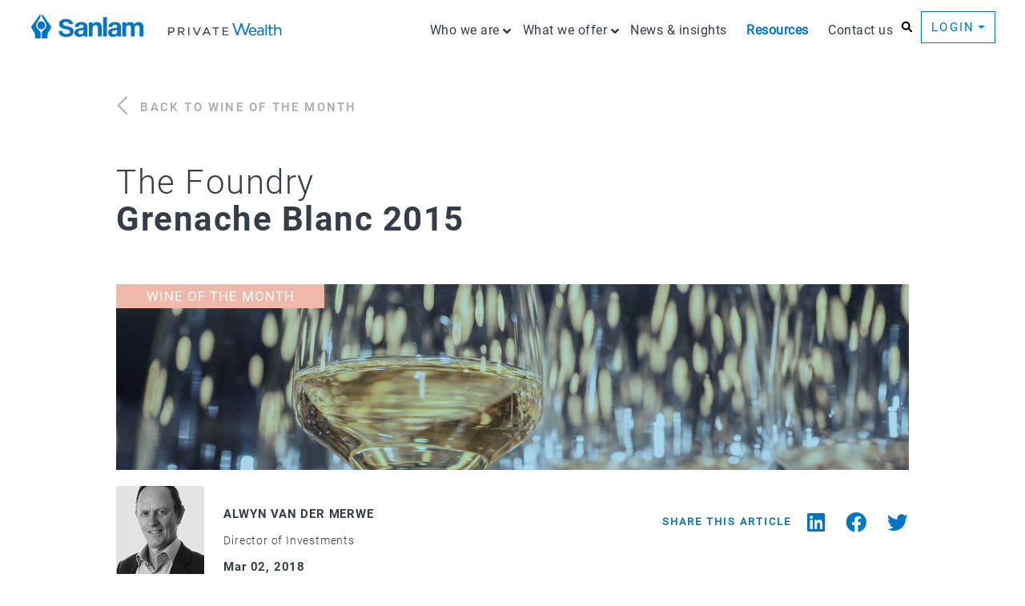

--- FILE ---
content_type: text/html; charset=utf-8
request_url: https://sanlamprivatewealth.sanlam.com/resources/wine-of-the-month-views/foundry-grenache-blanc-2015/
body_size: 17322
content:




<!DOCTYPE html>
<html class="no-js" lang="en">
  <head>

    <meta charset="utf-8">
    <meta http-equiv="x-ua-compatible" content="ie=edge">
    <meta name="viewport" content="width=device-width, initial-scale=1, shrink-to-fit=no">
    
    <title>
        
            The Foundry Grenache Blanc 2015
        
        
            
                
                    - Sanlam Private Wealth
                
            
        
    </title>

    <link rel="canonical" href="http://sanlamprivatewealth.sanlam.com/resources/wine-of-the-month-views/foundry-grenache-blanc-2015/">
	  <meta name="coverage" content="Worldwide">
	  <meta name="distribution" content="Global">
	  <meta name="identifier-URL" content="http://sanlamprivatewealth.sanlam.com/resources/wine-of-the-month-views/foundry-grenache-blanc-2015/">
	  <meta name="url" content="http://sanlamprivatewealth.sanlam.com/resources/wine-of-the-month-views/foundry-grenache-blanc-2015/">
	  <meta name="language" content="EN">
	  <meta name="theme-color" content="#0075c9">
	  <meta property="og:locale" content="en_ZAR">
    
    
    <meta name="description" content="" />
    <meta name="keywords" content="">
    
    
    <meta property="og:title" content="The Foundry Grenache Blanc 2015">

    <meta property='og:description' content=''/>

    <meta name="og:site_name" content="Sanlam Private Wealth">
    <meta name="og:latitude" content="-33.855574">
    <meta name="og:longitude" content="18.6256756">
    <meta name="og:street-address" content="The Vineyard Office Estate, Farm 1, Building B, 99 Jip de Jager Drive">
    <meta name="og:locality" content="Cape Town">
    <meta name="og:postal-code" content="7530">
    <meta name="og:country-name" content="ZAR">
    <meta property="og:url" content="http://sanlamprivatewealth.sanlam.com/resources/wine-of-the-month-views/foundry-grenache-blanc-2015/">

    <meta property="twitter:title" content="The Foundry Grenache Blanc 2015">
    <meta name="twitter:domain" content="http://sanlamprivatewealth.sanlam.com/resources/wine-of-the-month-views/foundry-grenache-blanc-2015/">
    <meta property="twitter:description" content="">


    
    
    <meta name="og:type" content="article">
    <meta property='og:author' content='Alwyn van der Merwe'/>
    <meta property='og:image' content='/media/original_images/Wine-offer-okayvknrbrpbgrdwz224njtk_1200x800.jpg'/>
    <meta property="twitter:image" content="/media/original_images/Wine-offer-okayvknrbrpbgrdwz224njtk_1200x800.jpg">





    
	  <!--- GEO POSITIONING -->
	  <meta name="geo.position" content="-33.855574; 18.6256756">
	  <meta name="geo.placename" content="Sanlam Private Wealth - Corporate office">
	  <meta name="geo.region" content="South Africa">

    <!-- MANIFEST  -->
    
	  <link rel="manifest" href="/static/manifest.webmanifest">

	  <!-- FAV  -->
	  <link rel="shortcut icon" href="/static/fav/favicon.ico">
	  <link rel="icon" sizes="16x16 32x32 64x64" href="/static/fav/favicon.ico">
	  <link rel="icon" type="image/png" sizes="196x196" href="/static/fav/favicon-192.png">
	  <link rel="icon" type="image/png" sizes="160x160" href="/static/fav/favicon-160.png">
	  <link rel="icon" type="image/png" sizes="96x96" href="/static/fav/favicon-96.png">
	  <link rel="icon" type="image/png" sizes="64x64" href="/static/fav/favicon-64.png">
	  <link rel="icon" type="image/png" sizes="32x32" href="/static/fav/favicon-32.png">
	  <link rel="icon" type="image/png" sizes="16x16" href="/static/fav/favicon-16.png">
	  <link rel="apple-touch-icon" href="/static/fav/favicon-57.png">
	  <link rel="apple-touch-icon" sizes="114x114" href="/static/fav/favicon-114.png">
	  <link rel="apple-touch-icon" sizes="72x72" href="/static/fav/favicon-72.png">
	  <link rel="apple-touch-icon" sizes="144x144" href="/static/fav/favicon-144.png">
	  <link rel="apple-touch-icon" sizes="60x60" href="/static/fav/favicon-60.png">
	  <link rel="apple-touch-icon" sizes="120x120" href="/static/fav/favicon-120.png">
	  <link rel="apple-touch-icon" sizes="76x76" href="/static/fav/favicon-76.png">
	  <link rel="apple-touch-icon" sizes="152x152" href="/static/fav/favicon-152.png">
	  <link rel="apple-touch-icon" sizes="180x180" href="/static/fav/favicon-180.png">
	  <meta name="msapplication-TileColor" content="#FFFFFF">
	  <meta name="msapplication-TileImage" content="/static/fav/favicon-144.png">
	  <meta name="msapplication-config" content="/static/fav/browserconfig.xml">
    
    
    <link rel="shortcut icon" href="/static/images/logo/spw_logo.png" />
    
        <link rel="stylesheet" href="https://cdn.jsdelivr.net/npm/bootstrap@5.2.3/dist/css/bootstrap.min.css" integrity="sha384-rbsA2VBKQhggwzxH7pPCaAqO46MgnOM80zW1RWuH61DGLwZJEdK2Kadq2F9CUG65" crossorigin="anonymous">
        
    

    <link rel="stylesheet" href="/static/CACHE/css/output.44c779f8d4d3.css" type="text/css">
    
    <link href="https://fonts.googleapis.com/css?family=Roboto:100,300,400,700&display=swap" rel="stylesheet">
    <link href="https://cdnjs.cloudflare.com/ajax/libs/aos/2.3.4/aos.css" rel="stylesheet">

    
    
    
    <link rel="stylesheet" href="https://cdnjs.cloudflare.com/ajax/libs/slick-carousel/1.9.0/slick.min.css" integrity="sha256-UK1EiopXIL+KVhfbFa8xrmAWPeBjMVdvYMYkTAEv/HI=" crossorigin="anonymous" />


    
       
    

    <script src="https://cdnjs.cloudflare.com/ajax/libs/jquery/3.4.1/jquery.min.js" integrity="sha256-CSXorXvZcTkaix6Yvo6HppcZGetbYMGWSFlBw8HfCJo=" crossorigin="anonymous"></script>
    <script type="text/javascript">
    spw = {};
    spw.GRECAPTCHA = "6Lesc3oUAAAAAOhD0BfqPMayvqkkqDsgRL4i7Nf9";
    </script>
    
    <script async src="https://www.google.com/recaptcha/enterprise.js?render=6Lesc3oUAAAAAOhD0BfqPMayvqkkqDsgRL4i7Nf9"></script>
    
    <!-- Google Tag Manager -->
    <script>(function(w,d,s,l,i){w[l]=w[l]||[];w[l].push({'gtm.start':
                                                         new Date().getTime(),event:'gtm.js'});var f=d.getElementsByTagName(s)[0],
                                                                                                   j=d.createElement(s),dl=l!='dataLayer'?'&l='+l:'';j.async=true;j.src=
      'https://www.googletagmanager.com/gtm.js?id='+i+dl;f.parentNode.insertBefore(j,f);
    })(window,document,'script','dataLayer','GTM-KVD9RRT');</script>
    <!-- End Google Tag Manager -->
    <script src="https://www.googleoptimize.com/optimize.js?id=OPT-5DGWG43"></script>

    
    <script type="application/ld+json">
         {
             "@context" : "http://schema.org",
             "@type" : "Article",
             "headline" : "The Foundry Grenache Blanc 2015",
             "author" : {
                 "@type" : "Person",
                 "name" : "Alwyn van der Merwe"
             },
             "mainEntityOfPage": {
                 "@type": "WebPage",
                 "@id": "http://sanlamprivatewealth.sanlam.com/resources/wine-of-the-month-views/foundry-grenache-blanc-2015/"
             },
             "publisher": {
                 "@type": "Organization",
                 "name": "Sanlam Private Wealth",
                 "logo": {
                     "@type": "ImageObject",
                     "url": "/static/fav/f--logo-w.jpg"
                 }
             },
             "description": "Over the past decade South African wine drinkers have become spoiled for choice with the wider variety of white wine cultivars on offer and the different styles with which they’re presented. Gone are the days where the options were either over-wooded chardonnays or very fruity and one-dimensional sauvignon blancs. In recent years, Southern Rhône and Loire Valley varieties – chenin blanc in particular – have come to the fore. An outstanding example of one of these less fruity yet extremely complex wines is The Foundry Grenache Blanc from the special 2015 vintage.",
             "datePublished" : "March 2, 2018, midnight",
             "dateModified" : "Aug. 20, 2019, 9:07 a.m.",
             "image" : "/media/original_images/Wine-offer-okayvknrbrpbgrdwz224njtk_1200x800.jpg"
         }
    </script>

    
  </head>

  <body class="  template-article  ps-0 pe-0 " style=""
        data-aos-easing="ease" data-aos-duration="400" data-aos-delay="0">

    

    
    
          
        



<div class="header header-nav clearfix" role="banner">

  <div class="outer-container">
    <div class="row">
      <div class="col-lg-12 navbar navbar-expand-lg">
        <div class="nav-logo col-3 mr-50">
          <a href="/" class="brand-logo">
            <img alt="Sanlam" width="117px" src="/static/images/logo/brand.svg" style="margin-right: 70px" >
          </a>

          <a href="/" class="pw-logo">
            <img loading="lazy" alt="Private Wealth" class="private_wealth_logo" src="/static/images/logo/PrivateWealth.png" >
          </a>
        </div>

          
          <nav class="navbar navbar-expand col-7 justify-content-end" id="main-navigation" role="navigation" aria-label="Primary site navigation">
            <ul class="navbar-nav">
              
              
              





  <li class="nav-item presentation whoweare dropdown has-submenu">
    
    
      <span class="allow-toggle menuitem">Who we are
        <span>
          <a class="fa fa-angle-down" data-toggle="dropdown" role="button"
             aria-haspopup="true" aria-expanded="false"></a>
        </span>
      </span>
      
<ul class="dropdown-menu" role="menu">
  <div class="d-flex position-relative no-overflow top-menu-children">
    
      
      
        <li class="" style="width: calc( 100%/4);">
          <a href="/why-choose-us/" role="menuitem">
            <p>
              <img loading="lazy"
                   alt="Why Choose Us?"
                   src="/static/images/icons/whychooseus_icon.png"
                   height="60px">
            </p>
            <div class="menu-title-container">
              <p class="font-weight--regular menu-title no-overflow">Why choose us?</p>
            </div>
            <div class="top-menu-children__blurb-container">
              <span class="blurb top-menu-children__blurb">
                <p>Bespoke wealth management – now and for generations to come.</p>
              </span>
            </div>
          </a>
        </li>
      
    
      
      
        <li
             style="width: calc( 100%/4 );" >
          <a class="menu-anchor"
             href="/why-choose-us/ventures-foundation/"
             role="menuitem"
             onclick="window.location.href = '/why-choose-us/ventures-foundation/';">
            <p>
              <img loading="lazy"
                   alt="Ventures Foundation"
                   src="/media/original_images/VF_chair_180x180.jpg"
                   height="60px">
            </p>
            <div class="menu-title-container">
              <p class="menu-title no-overflow font-weight--regular">Ventures Foundation</p>
            </div>
            <div class="top-menu-children__blurb-container">
              <span class="blurb top-menu-children__blurb"><p data-block-key="dd40s">Growing the next generation of entrepreneurs.</p></span>
            </div>
          </a>
        </li>
      
    
  </div>
</ul>


      
      
    
  </li>

  
  <li class="nav-item presentation sanlam-blue">
    <span style="line-height: 18px;font-weight: 100;font-size: 16px;">&nbsp;</span>
  </li>
  


  <li class="nav-item presentation whatweoffer dropdown has-submenu">
    
    
      <span class="allow-toggle menuitem">What we offer
        <span>
          <a class="fa fa-angle-down" data-toggle="dropdown" role="button"
             aria-haspopup="true" aria-expanded="false"></a>
        </span>
      </span>
      
<ul class="dropdown-menu" role="menu">
  <div class="d-flex position-relative no-overflow top-menu-children">
    
      
      
        <li
             style="width: calc( 100%/4 );" >
          <a class="menu-anchor"
             href="/what-we-offer/investment-solutions/"
             role="menuitem"
             onclick="window.location.href = '/what-we-offer/investment-solutions/';">
            <p>
              <img loading="lazy"
                   alt="Investment solutions"
                   src="/media/original_images/Investment_performance_350x350px_180x180.png"
                   height="60px">
            </p>
            <div class="menu-title-container">
              <p class="menu-title no-overflow font-weight--regular">Investment solutions</p>
            </div>
            <div class="top-menu-children__blurb-container">
              <span class="blurb top-menu-children__blurb"><p data-block-key="vm39w">Solutions tailored to meet your individual needs.</p></span>
            </div>
          </a>
        </li>
      
    
      
      
        <li
             style="width: calc( 100%/4 );" >
          <a class="menu-anchor"
             href="/what-we-offer/fiduciary-and-tax-services/"
             role="menuitem"
             onclick="window.location.href = '/what-we-offer/fiduciary-and-tax-services/';">
            <p>
              <img loading="lazy"
                   alt="Fiduciary and tax"
                   src="/media/original_images/Fiduciary_and_tax_350x350px_180x180.png"
                   height="60px">
            </p>
            <div class="menu-title-container">
              <p class="menu-title no-overflow font-weight--regular">Fiduciary and tax</p>
            </div>
            <div class="top-menu-children__blurb-container">
              <span class="blurb top-menu-children__blurb"><p data-block-key="0p5qg">Local and offshore estate planning and tax.</p></span>
            </div>
          </a>
        </li>
      
    
      
      
        <li
             style="width: calc( 100%/4 );" >
          <a class="menu-anchor"
             href="/what-we-offer/equity-backed-finance/"
             role="menuitem"
             onclick="window.location.href = '/what-we-offer/equity-backed-finance/';">
            <p>
              <img loading="lazy"
                   alt="Equity-backed finance"
                   src="/media/original_images/Equityj-backed_finance_350x350px_180x180.png"
                   height="60px">
            </p>
            <div class="menu-title-container">
              <p class="menu-title no-overflow font-weight--regular">Equity-backed finance</p>
            </div>
            <div class="top-menu-children__blurb-container">
              <span class="blurb top-menu-children__blurb"><p data-block-key="iobye">Use your equity portfolio to secure finance.</p></span>
            </div>
          </a>
        </li>
      
    
      
      
        <li
             style="width: calc( 100%/4 );" >
          <a class="menu-anchor"
             href="/what-we-offer/stockbroking-and-trading/"
             role="menuitem"
             onclick="window.location.href = '/what-we-offer/stockbroking-and-trading/';">
            <p>
              <img loading="lazy"
                   alt="Stockbroking and trading"
                   src="/media/original_images/Stockbroking_and_derivatives_350x350px_180x180.png"
                   height="60px">
            </p>
            <div class="menu-title-container">
              <p class="menu-title no-overflow font-weight--regular">Stockbroking and trading</p>
            </div>
            <div class="top-menu-children__blurb-container">
              <span class="blurb top-menu-children__blurb"><p data-block-key="75q76">Equity and derivative trading services.</p></span>
            </div>
          </a>
        </li>
      
    
  </div>
</ul>


      
      
    
  </li>

  
  <li class="nav-item presentation sanlam-blue">
    <span style="line-height: 18px;font-weight: 100;font-size: 16px;">&nbsp;</span>
  </li>
  


  <li class="nav-item presentation news&amp;insights">
    
    
      <a class="menuitem " href="/news-insights/" role="menuitem">News &amp; insights</a>
    
  </li>

  
  <li class="nav-item presentation sanlam-blue">
    <span style="line-height: 18px;font-weight: 100;font-size: 16px;">&nbsp;</span>
  </li>
  


  <li class="nav-item presentation resources active blue-medium ">
    
    
      <a class="menuitem  font-weight--bold active sanlam-blue" href="/resources/" role="menuitem">Resources</a>
    
  </li>

  
  <li class="nav-item presentation sanlam-blue">
    <span style="line-height: 18px;font-weight: 100;font-size: 16px;">&nbsp;</span>
  </li>
  


  <li class="nav-item presentation contactus">
    
    
      <a class="menuitem " href="/contact-us/" role="menuitem">Contact us</a>
    
  </li>

  


            </ul>
          </nav>
          

          <div class="nav-action col-2">

            <div class="search d-flex">
              <a href="#" class="fa">
                <svg xmlns="http://www.w3.org/2000/svg" id="icon-search" viewBox="0 0 18 18" class="content-search"><!--! magnifying-glass (solid): Font Awesome Pro 6.4.0 --><path d="m16.625 14.875-3.75-3.75a6.489 6.489 0 0 0 1.063-4.5c-.407-2.875-2.75-5.188-5.594-5.563C4.094.532.5 4.126 1.03 8.375c.375 2.844 2.688 5.188 5.563 5.594 1.687.219 3.25-.219 4.531-1.063l3.719 3.75c.5.469 1.281.469 1.781 0 .469-.5.469-1.281 0-1.781ZM3.469 7.5c0-2.188 1.781-4 4-4 2.187 0 4 1.813 4 4 0 2.219-1.813 4-4 4-2.219 0-4-1.781-4-4Z"/></svg>
              </a>
            </div>

            <div class="login d-flex">

              <div class="dropdown region-dropdown">
                <a class="nav-btn lozenge-button dropdown-toggle" href="#" role="button" data-bs-toggle="dropdown" aria-expanded="false">
                  Login
                </a>

                <ul class="dropdown-menu flex-column">
                  <li class="w-100 ps-2 py-0"><a class="dropdown-item" href="https://www.sanlamonline.co.za/private-wealth/portfolio" target="_blank">South Africa</a></li>
                  <li class="w-100 ps-2 py-0"><a class="dropdown-item" href="https://sanlam-mauritius.myfinance-hub.co.za/login/" target="_blank">Mauritius</a></li>
                  <li class="w-100 ps-2 py-0"><a class="dropdown-item" href="https://spipwm.myfinance-hub.co.za/login/" target="_blank">Guernsey</a></li>
                </ul>
              </div>

            </div>
          </div>
      </div>
    </div>

      

<nav class="navbar mobile-navbar navbar-expand-lg navbar-dark fixed-top right-0">
  <button class="navbar-toggler collapsed"
          type="button"
          data-bs-toggle="collapse"
          data-bs-target="#navbarCollapse"
          aria-controls="navbarCollapse"
          aria-expanded="false"
          aria-label="Toggle navigation">
    <span class="fa fa-bars charcoal"></span>
    <span class="icon-diags-back custom_cancel charcoal u-hidden"
          aria-hidden="true">
      <p class="diag-line-up sanlam-grey"></p>
      <p class="diag-line-down sanlam-grey"></p>
    </span>
    <!-- <span class="fa fa-times charcoal u-hidden"></span> -->
  </button>
  
  <div class="mobile collapse main-navbar navbar-collapse bg-transparent"
       id="navbarCollapse">
    <ul class="navbar-nav me-auto">
      
      






  <li class="nav-item dropdown has-submenu" data-child="whoweare" style="margin-top: 45px">
    
    
      <span class="allow-toggle menuitem">Who we are
        <span class="chevron">
             <a data-toggle="dropdown" role="button"
             aria-haspopup="true" aria-expanded="false">
            <span class="icon-diags-back" aria-hidden="true">
              <p class="diag-line-up sanlam-grey"></p>
              <p class="diag-line-down sanlam-grey"></p>
            </span>
             </a>
        </span>
      </span>

      

<div class="collapse navbar-collapse bg-white resource_wr child-nav whoweare" id="childNavbarCollapse">
  <ul class="navbar-nav me-auto sub-nav">
    <div class="top-menu-children p-0">

      <li class="w-100 mb-4 resource_link" style="margin-top: 75px">
        <div role="menuitem" class="menuitem mobile-nav-back sanlam-grey">
          <a class="chevron-left" style="top: 68px; left: 30px">
            <span class="icon-diags-back" aria-hidden="true">
              <p class="diag-line-up sanlam-grey"></p>
              <p class="diag-line-down sanlam-grey"></p>
            </span>
          </a>
          <span class="menu-title no-overflow why-we-are-text">Who we are</span>
        </div>
      </li>

      
      
        
          <li class="w-100 mt-3 mobile-nav-custom">
            <a class="menuitem sanlam-grey" href="/why-choose-us/" role="menuitem" onclick="window.location.href = '/why-choose-us/'">
              <img loading="lazy" alt="Why Choose Us?" src="/static/images/icons/whychooseus_icon.png"  width="40px"
                  class="d-inline" alt="Why Choose Us?">

              <p class="menu-title no-overflow d-inline">Why choose us?</p>
            </a>
          </li>
        
      
        
          <li class="w-100 mt-3 mobile-nav-custom">
            <a class="menuitem sanlam-grey menu_anchor" href="/why-choose-us/ventures-foundation/" role="menuitem" onclick="window.location.href = '/why-choose-us/ventures-foundation/'">
              <img loading="lazy"  src="/media/original_images/VF_chair_180x180.jpg" width="40px" class="d-inline" alt="Ventures Foundation">
              <p class="menu-title no-overflow d-inline">Ventures Foundation</p>
            </a>
          </li>
        
      

      <div class="login mobile_login_wr position-absolute w-100" style="bottom: 70px; margin: unset; left: 0">
        <a href="/admin" class="lozenge-button nav-btn"  title="" >
  login
</a>

      </div>
    </div>
  </ul>

</div>

      
    
  </li>


  <li class="nav-item dropdown has-submenu" data-child="whatweoffer" style="">
    
    
      <span class="allow-toggle menuitem">What we offer
        <span class="chevron">
             <a data-toggle="dropdown" role="button"
             aria-haspopup="true" aria-expanded="false">
            <span class="icon-diags-back" aria-hidden="true">
              <p class="diag-line-up sanlam-grey"></p>
              <p class="diag-line-down sanlam-grey"></p>
            </span>
             </a>
        </span>
      </span>

      

<div class="collapse navbar-collapse bg-white resource_wr child-nav whatweoffer" id="childNavbarCollapse">
  <ul class="navbar-nav me-auto sub-nav">
    <div class="top-menu-children p-0">

      <li class="w-100 mb-4 resource_link" style="margin-top: 75px">
        <div role="menuitem" class="menuitem mobile-nav-back sanlam-grey">
          <a class="chevron-left" style="top: 68px; left: 30px">
            <span class="icon-diags-back" aria-hidden="true">
              <p class="diag-line-up sanlam-grey"></p>
              <p class="diag-line-down sanlam-grey"></p>
            </span>
          </a>
          <span class="menu-title no-overflow why-we-are-text">What we offer</span>
        </div>
      </li>

      
      
        
          <li class="w-100 mt-3 mobile-nav-custom">
            <a class="menuitem sanlam-grey menu_anchor" href="/what-we-offer/investment-solutions/" role="menuitem" onclick="window.location.href = '/what-we-offer/investment-solutions/'">
              <img loading="lazy"  src="/media/original_images/Investment_performance_350x350px_180x180.png" width="40px" class="d-inline" alt="Investment solutions">
              <p class="menu-title no-overflow d-inline">Investment solutions</p>
            </a>
          </li>
        
      
        
          <li class="w-100 mt-3 mobile-nav-custom">
            <a class="menuitem sanlam-grey menu_anchor" href="/what-we-offer/fiduciary-and-tax-services/" role="menuitem" onclick="window.location.href = '/what-we-offer/fiduciary-and-tax-services/'">
              <img loading="lazy"  src="/media/original_images/Fiduciary_and_tax_350x350px_180x180.png" width="40px" class="d-inline" alt="Fiduciary and tax">
              <p class="menu-title no-overflow d-inline">Fiduciary and tax</p>
            </a>
          </li>
        
      
        
          <li class="w-100 mt-3 mobile-nav-custom">
            <a class="menuitem sanlam-grey menu_anchor" href="/what-we-offer/equity-backed-finance/" role="menuitem" onclick="window.location.href = '/what-we-offer/equity-backed-finance/'">
              <img loading="lazy"  src="/media/original_images/Equityj-backed_finance_350x350px_180x180.png" width="40px" class="d-inline" alt="Equity-backed finance">
              <p class="menu-title no-overflow d-inline">Equity-backed finance</p>
            </a>
          </li>
        
      
        
          <li class="w-100 mt-3 mobile-nav-custom">
            <a class="menuitem sanlam-grey menu_anchor" href="/what-we-offer/stockbroking-and-trading/" role="menuitem" onclick="window.location.href = '/what-we-offer/stockbroking-and-trading/'">
              <img loading="lazy"  src="/media/original_images/Stockbroking_and_derivatives_350x350px_180x180.png" width="40px" class="d-inline" alt="Stockbroking and trading">
              <p class="menu-title no-overflow d-inline">Stockbroking and trading</p>
            </a>
          </li>
        
      

      <div class="login mobile_login_wr position-absolute w-100" style="bottom: 70px; margin: unset; left: 0">
        <a href="/admin" class="lozenge-button nav-btn"  title="" >
  login
</a>

      </div>
    </div>
  </ul>

</div>

      
    
  </li>


  <li class="nav-item" data-child="news&amp;insights" style="">
    
    
      <a class="menuitem sanlam-grey" href="/news-insights/" role="menuitem">News &amp; insights</a>
    
  </li>


  <li class="nav-item active" data-child="resources" style="">
    
    
      <a class="menuitem sanlam-grey" href="/resources/" role="menuitem">Resources</a>
    
  </li>


  <li class="nav-item" data-child="contactus" style="">
    
    
      <a class="menuitem sanlam-grey" href="/contact-us/" role="menuitem">Contact us</a>
    
  </li>


      <div class="login mobile_login_wr position-absolute w-100"
           style="bottom: 70px;
                  margin: unset;
                  left: 0">
        <div class="dropdown region-dropdown">
          <a class="nav-btn lozenge-button dropdown-toggle"
             href="#"
             role="button"
             data-bs-toggle="dropdown"
             aria-expanded="false">Login</a>
          <ul class="dropdown-menu flex-column">
            <li class="w-100 ps-2 py-0">
              <a class="dropdown-item" href="https://cp.sanlam.co.za/" target="_blank">South Africa</a>
            </li>
            <li class="w-100 ps-2 py-0">
              <a class="dropdown-item"
                 href="https://sanlam-mauritius.myfinance-hub.co.za/login/"
                 target="_blank">Mauritius</a>
            </li>
            <li class="w-100 ps-2 py-0">
              <a class="dropdown-item"
                 href="https://spipwm.myfinance-hub.co.za/login/"
                 target="_blank">Guernsey</a>
            </li>
          </ul>
        </div>
      </div>
    </ul>
  </div>
</nav>


  </div>
</div>

    
    

    
    <div class="search-wrapper main-search">
      
        

<div class="search_inject position-absolute float-right">
  
  <div class="search-form row d-flex">
    
    <div class="input-container col-lg-12 d-flex justify-content-center">
      <input type="text" name="query"
             onkeyup="search.global_search(this);"
             placeholder="Search"
             />

      <a class="search-cancel-btn bg-sanlam-blue u-hidden" href="#" role="button">
        <span class="icon-diags position-relative pt-cancel" aria-hidden="true">
          <p class="diag-line-up white"></p>
          <p class="diag-line-down white"></p>
        </span>
      </a>
      
    </div>
    
    <div class="col-lg-12  results u-hidden" >
      <ul class="async-results"></ul>
    </div>
  </div>

     
  
</div>
      
    </div>
    

    <div class="content-wrapper">
      

    

    

        

<section class="page-header position-relative outer-container article-header">

  
  <div class="page-header__container  article justify-content-start">


    <div class="page-header__title-container inner-container resource_child article ">


      



      <div class="header_button_container">
        <a href="/resources/wine-of-the-month-views/"
           class="lozenge-button back-button text-nowrap border-0 mb-5 mt-4 ps-0">
          <span class="icon-diags-back" aria-hidden="true">
            <p class="diag-line-up grey"></p>
            <p class="diag-line-down grey"></p>
          </span>
          <span class="text grey">back to Wine of the Month</span>
        </a>
      </div>
      
      

      <div class="">
        <h1 class=" article">
          <p>The Foundry</p><p><b>Grenache Blanc 2015</b></p></h1>

        
        
      </div>
      
      

      
      

      

      


    </div>

    

  </div>

</section>

    

    <section class="article-page outer-container" >

        <div class="container-fluid outer-container px-0 article_image_container">

            

            <div class="inner-container">
                <div class="m-top-50 article-category position-absolute white d-flex justify-content-center align-items-center text-uppercase" style="background-color: #EFB8A9; padding:0 25px; width: 60%; max-width: 260px;">Wine of the Month</div>

                <div class="article-bg-image m-top-50"
                     style="background-image: url('/media/original_images/Wine-offer-okayvknrbrpbgrdwz224njtk.jpg'); ">
                     <img src='/media/original_images/Wine-offer-okayvknrbrpbgrdwz224njtk.jpg' style="opacity: 0; width: 100%"/>
                    </div>
            </div>

            <div class="inner-container position-relative ">

                
                    <div class="author-container">
                        <div class="author-img-container position-relative pe-4">
                            <div class="position-absolute bg-sanlam-grey-light"

                                 
                                 style="width: 110px; height: 110px; z-index: -1;"
                                 >
                            </div>
                            <img loading="lazy" alt="author image" src="/media/display_images/Alwin_ntwFObm_200x200.png"
                                 width="110px"
                                 class="author-img">
                        </div>

                        
                        <div class="author-details__container">
                            <p class="author-name sanlam-grey text-uppercase">Alwyn van der Merwe</p>
                            <p class="author-qualification sanlam-grey">Director of Investments</p>
                            <p class="author-date blue-medium sanlam-grey">Mar 02, 2018</p>
                        </div>
                        
                    </div>
                


                <div class="article-share article-share--author  align-content-center align-self-center "
                     style="">
                    <div class="social-s sp--l-t d-flex flex-direction-row">
                        <span class="meta sanlam-blue">Share this article</span>


                        <div class="share-icon-links ">
                            <a class="social-media-icon sanlam-blue" title="Share this article on LinkedIn" target="_blank" rel="noopener" href="https://www.linkedin.com/shareArticle?mini=true&amp;url=http://sanlamprivatewealth.sanlam.com/resources/wine-of-the-month-views/foundry-grenache-blanc-2015/&amp;title=The+Foundry+Grenache+Blanc+2015"><i class="fab fa-linkedin"></i></a>

                            <a class="social-media-icon sanlam-blue" title="Share this article on Facebook" target="_blank" rel="noopener" href="https://www.facebook.com/sharer/sharer.php?u=http://sanlamprivatewealth.sanlam.com/resources/wine-of-the-month-views/foundry-grenache-blanc-2015/"><i class="fab fa-facebook"></i></a>

                            <a class="social-media-icon sanlam-blue" title="Share this article on Twitter" rel="noopener" target="_blank" href="https://twitter.com/share?text=The+Foundry+Grenache+Blanc+2015&amp;url=http://sanlamprivatewealth.sanlam.com/resources/wine-of-the-month-views/foundry-grenache-blanc-2015/"><i class="fab fa-twitter"></i></a>
                        </div>

                    </div>

                </div>
            </div>


            



            <div class="bg-white">
                <div class="">

                    <div class="inner-container">

                        <section class="author row ">


                            <div class="p-bottom-50 paragraph d-flex text-left summary px-0 col-lg-12">
                                <p>Over the past decade South African wine drinkers have become spoiled for choice with the wider variety of white wine cultivars on offer and the different styles with which they’re presented. Gone are the days where the options were either over-wooded chardonnays or very fruity and one-dimensional sauvignon blancs. In recent years, Southern Rhône and Loire Valley varieties – chenin blanc in particular – have come to the fore. An outstanding example of one of these less fruity yet extremely complex wines is The Foundry Grenache Blanc from the special 2015 vintage. </p>
                            </div>

                            


                                

                                    <div class="ps-0 article paragraph-1 col-lg-9 pb-5 pt-1 paragraph  "
                                         >
                                        <p>The Foundry’s grenache blanc grapes are sourced from a farm in Voor Paardeberg and grown on Malmesbury shale and decomposed granite. The vintage allows for the grapes to be harvested at modest sugar levels but at full flavour ripeness to ensure lower alcohol but brighter acidity and freshness.</p><p></p><p>This wine has lifted floral aromas with hints of lemon cream and white stone fruit. Despite being restrained and focused, the palate is rich and creamy, with pure fruit completing the experience. The wine is complex until the end, having a long finish with a citrus tang.</p><p></p><p></p>

                                    </div>
                                    

                                    

                                    


                                    

                                
                            

                        </section>
                    </div>
                </div>

            </div>

            
            


            
            
            
            

            


            
            <div class="inner-container justify-content-center w-100 p-bottom">
                <div class="">
                    
                    <div class="article-tags justify-content-center ">
                        
                            <a class="bg-transparent " href="/resources/investments/?tag=wine of the month" title="Browse articles tagged Wine of the Month">Wine of the Month</a>
                        
                        
                        
                    </div>
                    
                </div>
            </div>


            
            <div class="inner-container justify-content-center m-bottom " >

                
                <div class="inner-container justify-content-center w-100">
                    <div class="outer-container">

                        <div class="article-share">
                            <div class="social-s sp--l-t d-flex justify-content-center flex-direction-row">
                                <span class="meta sanlam-blue">Share this article</span>


                                <div class="share-icon-links ">
                                    <a class="social-media-icon sanlam-blue" title="Share this article on LinkedIn" target="_blank" rel="noopener" href="https://www.linkedin.com/shareArticle?mini=true&amp;url=http://sanlamprivatewealth.sanlam.com/resources/wine-of-the-month-views/foundry-grenache-blanc-2015/&amp;title=The+Foundry+Grenache+Blanc+2015"><i class="fab fa-linkedin"></i></a>

                                    <a class="social-media-icon sanlam-blue" title="Share this article on Facebook" target="_blank" rel="noopener" href="https://www.facebook.com/sharer/sharer.php?u=http://sanlamprivatewealth.sanlam.com/resources/wine-of-the-month-views/foundry-grenache-blanc-2015/"><i class="fab fa-facebook"></i></a>

                                    <a class="social-media-icon sanlam-blue" title="Share this article on Twitter" rel="noopener" target="_blank" href="https://twitter.com/share?text=The+Foundry+Grenache+Blanc+2015&amp;url=http://sanlamprivatewealth.sanlam.com/resources/wine-of-the-month-views/foundry-grenache-blanc-2015/"><i class="fab fa-twitter"></i></a>
                                </div>

                            </div>
                            
                        </div>
                    </div>
                </div>


                

            </div>

    </section>


    



    
      <div class="bg-white home-page-cta no-overflow" >>
          

  <section class="carousel-call carousel-single" >

    <div class="outer-container p-0 p-bottom">
      <div id="carousel-call" class="carousel slide carousel-fade cta-carousel" >
        <div class="carousel-inner">
          <div class="carousel-item active">
            <div class="w-100">
              <section class="consultant-content">

                
                  <div class="consultant-description">
                    <div class="consultant-experience mt-auto mb-0">
                      <p class="font-bold gray text-uppercase" >A different approach to wealth</p>
                    </div>

                    <div class="consultant-quote my-5 font-weight--semi-bold">
                      <p data-block-key="fxi7s">Partner with Sanlam Private Wealth for clarity, confidence and control over your financial future.</p>
                    </div>
                    
                    <div class="consultant-experience">
                      <p class="gray font-bold text-uppercase mb-0">Contact us to schedule a private client consultation.</p>
                    </div>

                    <div class="consultant-icon-drawer my-auto">
                      
                    </div>

                  </div>


                <div class="consultant-view">

                  <div class="consultant-interact relative-view" >
                    
<div class=" position-relative " id="call-to-action-form">
  <div class="call-to-action-popup bg-white position-relative ">
    <form id="consultant_contact_form" method="POST"
          action="/send_cta_mail/0/"
          class="cta_form v2" autocomplete="off">

      <input type="hidden" name="csrfmiddlewaretoken" value="d0lNCHJJp9hS9y6R6FHp94dClgaRb8wHixDaWRCVdNS9F1AE0YkW7BaFlSEC4Dp5">

      <div class="form-group">
        <label class="sanlam-bold text-uppercase caption sanlam-grey"><b>Your name and surname</b></label>
        <div class="mb-3"><label class="visually-hidden" for="id_your_full_name">Your full name</label><input type="text" name="your_full_name" placeholder="e.g. John Smith" class="form-control" required id="id_your_full_name"></div>
      </div>

      <div class="form-group">
        <label class="sanlam-bold text-uppercase caption sanlam-grey"><b>Your contact number</b></label>
        <div class="mb-3"><label class="visually-hidden" for="id_your_contact_number">Your contact number</label><input type="text" name="your_contact_number" class="form-control numeric_input" pattern="\d*" maxlength="10" placeholder="Your contact number" id="id_your_contact_number"></div>
      </div>

      <div class="form-group">
        <label class="sanlam-bold text-uppercase caption sanlam-grey"><b>Your email address</b></label>
        <div class="mb-3"><label class="visually-hidden" for="id_your_email_address">Your email address</label><input type="email" name="your_email_address" maxlength="320" class="form-control" placeholder="Your email address" required id="id_your_email_address"></div>
      </div>

      <div class="form-group">
        <label class="sanlam-bold text-uppercase caption sanlam-grey"><b>Your Preferred Contact Time</b></label>
        <div class="mb-3"><label class="visually-hidden" for="id_preferred_contact_time">Preferred contact time</label><select name="preferred_contact_time" class="form-select" id="id_preferred_contact_time">
  <option value="office-hours">Office hours (9 AM - 5 PM)</option>

  <option value="morning-office-hours">Mon-Fri morning (9 AM - 12 PM)</option>

  <option value="afternoon-office-hours">Mon-Fri afternoon (2 PM - 5 PM)</option>

  <option value="after-hours">After hours</option>

</select></div>
      </div>


      <div class="form-group">
        <label class="sanlam-bold text-uppercase caption sanlam-grey"><b>Your message</b></label>
        <div class="mb-3"><label class="visually-hidden" for="id_your_message">Your message</label><textarea name="your_message" cols="15" rows="4" resize="" class="form-control" placeholder="Your message" required id="id_your_message">
</textarea></div>
      </div>

      <div class="form-group my-3">
        <button type="button" 
          class="text-uppercase my-auto lozenge-button btn bg-sanlam-blue no-shadow border-0 submit-contact-me-form white font-bold ">
          Contact Me
        </button>

        <p class="response-text small sanlam-blue"></p>


        <span class="loading-spinner">
        </span>
      </div>

    </form>
  </div>
</div>

                  </div>

                  <div class="consultant-interact u-hidden" data-consultant="">

                    
<div class=" position-relative " id="call-to-action-form">
  <div class="call-to-action-popup bg-white position-relative ">
    <form id="consultant_contact_form" method="POST"
          action="/send_cta_mail/0/"
          class="cta_form v2" autocomplete="off">

      <input type="hidden" name="csrfmiddlewaretoken" value="d0lNCHJJp9hS9y6R6FHp94dClgaRb8wHixDaWRCVdNS9F1AE0YkW7BaFlSEC4Dp5">

      <div class="form-group">
        <label class="sanlam-bold text-uppercase caption sanlam-grey"><b>Your name and surname</b></label>
        <div class="mb-3"><label class="visually-hidden" for="id_your_full_name">Your full name</label><input type="text" name="your_full_name" placeholder="e.g. John Smith" class="form-control" required id="id_your_full_name"></div>
      </div>

      <div class="form-group">
        <label class="sanlam-bold text-uppercase caption sanlam-grey"><b>Your contact number</b></label>
        <div class="mb-3"><label class="visually-hidden" for="id_your_contact_number">Your contact number</label><input type="text" name="your_contact_number" class="form-control numeric_input" pattern="\d*" maxlength="10" placeholder="Your contact number" id="id_your_contact_number"></div>
      </div>

      <div class="form-group">
        <label class="sanlam-bold text-uppercase caption sanlam-grey"><b>Your email address</b></label>
        <div class="mb-3"><label class="visually-hidden" for="id_your_email_address">Your email address</label><input type="email" name="your_email_address" maxlength="320" class="form-control" placeholder="Your email address" required id="id_your_email_address"></div>
      </div>

      <div class="form-group">
        <label class="sanlam-bold text-uppercase caption sanlam-grey"><b>Your Preferred Contact Time</b></label>
        <div class="mb-3"><label class="visually-hidden" for="id_preferred_contact_time">Preferred contact time</label><select name="preferred_contact_time" class="form-select" id="id_preferred_contact_time">
  <option value="office-hours">Office hours (9 AM - 5 PM)</option>

  <option value="morning-office-hours">Mon-Fri morning (9 AM - 12 PM)</option>

  <option value="afternoon-office-hours">Mon-Fri afternoon (2 PM - 5 PM)</option>

  <option value="after-hours">After hours</option>

</select></div>
      </div>


      <div class="form-group">
        <label class="sanlam-bold text-uppercase caption sanlam-grey"><b>Your message</b></label>
        <div class="mb-3"><label class="visually-hidden" for="id_your_message">Your message</label><textarea name="your_message" cols="15" rows="4" resize="" class="form-control" placeholder="Your message" required id="id_your_message">
</textarea></div>
      </div>

      <div class="form-group my-3">
        <button type="button" 
          class="text-uppercase my-auto lozenge-button btn bg-sanlam-blue no-shadow border-0 submit-contact-me-form white font-bold ">
          Contact Me
        </button>

        <p class="response-text small sanlam-blue"></p>


        <span class="loading-spinner">
        </span>
      </div>

    </form>
  </div>
</div>


                    

                  </div>
                </div>

                

              </section>

            </div>
          </div>

        </div>


      </div>
    </div>
  </section>


        </div>
    


    <div class="inner-container" >
        <div class="container-fluid p-top" >

            <div class="block-container pt-0" >
                
                    

  <div class="recent-articles-container p-gutters text-center">
    
      
        
          <h5 class="font-regular section-title d-inline-block text-uppercase text-center sanlam-grey">
            
              Related Articles
            
          </h5>
        
      
    
    
      <a class="view-more-articles lozenge-button d-inline-block float-right p-3 bg-white border-0"
         href="/resources/investments/">View more articles</a>
    
  </div>

<div class="container-fluid position-relative px-0">
  <div class="block-container pt-0">
    <div id="recent_articles"
         class="pt-3 p-bottom-100 ">
      <div class="container-fluid">
        <section class="recent-articles subpage_carousel_wr mb-4">
          <div class="recent-articles-container removepadding-top">
            <section class="pages-carousel">
              <div id="recent-articles-carousel">
                
                  

  
    <div class="m-card ra-m-card " style="display:none; width: 95%">
      <a class="c-inner p-0 "
         href="/resources/wine-of-the-month-views/wine-of-the-month-keermont-terrasse-2021/"
         target="_blank">
        <p class="font-bold card-title article-card-title w-100 py-2"
           style="background-color: #EFB8A9">
          Wine of the Month
        </p>
        <div class="article-img-container ">
          <picture class="article-img-container ">
            <source media="(min-width: 577px)"
                    srcset="/media/original_images/9126_SPW_Newsletter_WEB_HERO_Mar_1920x550_4_KEERMONT_TERRASSE_537x210.png">
            <img loading="lazy"
                height="100px"
                src="/media/original_images/9126_SPW_Newsletter_WEB_HERO_Mar_1920x550_4_KEERMONT_TERRASSE_400x210.png"
                alt="">
          </picture>
        </div>
        <div class="px-3 mx-1 mt-1 w-100 h-100 d-flex justify-content-between flex-direction-col">
          <h6 class="font-regular mt-3 pb-4 mb-4 sanlam-grey font-regular d-flex flex-direction-col">
            <div class="block-page_title"><p>Keermont Terrasse<br/><b>2021</b></p></div>
          </h6>
          <div class="m-card-foot w-100 d-block">
            <div class="w-100 bottom-0">
              <hr class="m-0 sanlam-grey" />
              <div class="author-container"
                  style="background-color: #EFB8A9">
                <div class="author-details__container w-100">
                  <div class="d-flex flex-direction-col gap-1">
                    <div class="author-name font-bold sanlam-grey">Alwyn van der Merwe</div>
                    <div class="sanlam-grey author-date">Director of Investments</div>
                    <time class="text-nowrap pub-date sanlam-grey">Mar 28, 2023</time>
                  </div>
                </div>
              </div>
            </div>
          </div>
        </div>
      </a>
    </div>
  
    <div class="m-card ra-m-card " style="display:none; width: 95%">
      <a class="c-inner p-0 "
         href="/resources/wine-of-the-month-views/wine-month-bosman-family-vineyards-nero-davola-2019/"
         target="_blank">
        <p class="font-bold card-title article-card-title w-100 py-2"
           style="background-color: #EFB8A9">
          Wine of the Month
        </p>
        <div class="article-img-container ">
          <picture class="article-img-container ">
            <source media="(min-width: 577px)"
                    srcset="/media/original_images/9126_SPW_WEB_HERO_DEC_1920x550_4_wine_bosman_537x210.png">
            <img loading="lazy"
                height="100px"
                src="/media/original_images/9126_SPW_WEB_HERO_DEC_1920x550_4_wine_bosman_400x210.png"
                alt="">
          </picture>
        </div>
        <div class="px-3 mx-1 mt-1 w-100 h-100 d-flex justify-content-between flex-direction-col">
          <h6 class="font-regular mt-3 pb-4 mb-4 sanlam-grey font-regular d-flex flex-direction-col">
            <div class="block-page_title"><p>Bosman Family Vineyards<br/><b>Nero d&#x27;Avola 2019</b></p></div>
          </h6>
          <div class="m-card-foot w-100 d-block">
            <div class="w-100 bottom-0">
              <hr class="m-0 sanlam-grey" />
              <div class="author-container"
                  style="background-color: #EFB8A9">
                <div class="author-details__container w-100">
                  <div class="d-flex flex-direction-col gap-1">
                    <div class="author-name font-bold sanlam-grey">Alwyn van der Merwe</div>
                    <div class="sanlam-grey author-date">Director of Investments</div>
                    <time class="text-nowrap pub-date sanlam-grey">Dec 12, 2022</time>
                  </div>
                </div>
              </div>
            </div>
          </div>
        </div>
      </a>
    </div>
  
    <div class="m-card ra-m-card " style="display:none; width: 95%">
      <a class="c-inner p-0 "
         href="/resources/wine-of-the-month-views/wine-of-the-month-raats-original-chenin-blanc/"
         target="_blank">
        <p class="font-bold card-title article-card-title w-100 py-2"
           style="background-color: #EFB8A9">
          Wine of the Month
        </p>
        <div class="article-img-container ">
          <picture class="article-img-container ">
            <source media="(min-width: 577px)"
                    srcset="/media/original_images/9126_SPW_Newsletter_WEB_HEADER_1920x550_FA_Raats-chenin-blanc_537x210.png">
            <img loading="lazy"
                height="100px"
                src="/media/original_images/9126_SPW_Newsletter_WEB_HEADER_1920x550_FA_Raats-chenin-blanc_400x210.png"
                alt="">
          </picture>
        </div>
        <div class="px-3 mx-1 mt-1 w-100 h-100 d-flex justify-content-between flex-direction-col">
          <h6 class="font-regular mt-3 pb-4 mb-4 sanlam-grey font-regular d-flex flex-direction-col">
            <div class="block-page_title"><p>Raats Original<br/><b>Chenin Blanc</b></p></div>
          </h6>
          <div class="m-card-foot w-100 d-block">
            <div class="w-100 bottom-0">
              <hr class="m-0 sanlam-grey" />
              <div class="author-container"
                  style="background-color: #EFB8A9">
                <div class="author-details__container w-100">
                  <div class="d-flex flex-direction-col gap-1">
                    <div class="author-name font-bold sanlam-grey">Alwyn van der Merwe</div>
                    <div class="sanlam-grey author-date">Director of Investments</div>
                    <time class="text-nowrap pub-date sanlam-grey">Oct 31, 2022</time>
                  </div>
                </div>
              </div>
            </div>
          </div>
        </div>
      </a>
    </div>
  
    <div class="m-card ra-m-card " style="display:none; width: 95%">
      <a class="c-inner p-0 "
         href="/resources/wine-of-the-month-views/wine-of-the-month-kanonkop-pinotage-2015/"
         target="_blank">
        <p class="font-bold card-title article-card-title w-100 py-2"
           style="background-color: #EFB8A9">
          Wine of the Month
        </p>
        <div class="article-img-container ">
          <picture class="article-img-container ">
            <source media="(min-width: 577px)"
                    srcset="/media/original_images/8965_SPW_WEB_HERO_1920x550_Kanonkop_Pinotage_537x210.png">
            <img loading="lazy"
                height="100px"
                src="/media/original_images/8965_SPW_WEB_HERO_1920x550_Kanonkop_Pinotage_400x210.png"
                alt="">
          </picture>
        </div>
        <div class="px-3 mx-1 mt-1 w-100 h-100 d-flex justify-content-between flex-direction-col">
          <h6 class="font-regular mt-3 pb-4 mb-4 sanlam-grey font-regular d-flex flex-direction-col">
            <div class="block-page_title"><p>Kanonkop<br/><b>Pinotage 2015</b></p></div>
          </h6>
          <div class="m-card-foot w-100 d-block">
            <div class="w-100 bottom-0">
              <hr class="m-0 sanlam-grey" />
              <div class="author-container"
                  style="background-color: #EFB8A9">
                <div class="author-details__container w-100">
                  <div class="d-flex flex-direction-col gap-1">
                    <div class="author-name font-bold sanlam-grey">Alwyn van der Merwe</div>
                    <div class="sanlam-grey author-date">Director of Investments</div>
                    <time class="text-nowrap pub-date sanlam-grey">Jun 29, 2022</time>
                  </div>
                </div>
              </div>
            </div>
          </div>
        </div>
      </a>
    </div>
  

  
    <div class="m-card ra-m-card " style="display:none; width: 95%">
      <a class="c-inner p-0 "
         href="/resources/wine-of-the-month-views/wine-month-high-road-directors-reserve-2017/"
         target="_blank">
        <p class="font-bold card-title article-card-title w-100 py-2"
           style="background-color: #EFB8A9">
          Wine of the Month
        </p>
        <div class="article-img-container ">
          <picture class="article-img-container ">
            <source media="(min-width: 577px)"
                    srcset="/media/original_images/wine_537x210.jpg">
            <img loading="lazy"
                height="100px"
                src="/media/original_images/wine_400x210.jpg"
                alt="">
          </picture>
        </div>
        <div class="px-3 mx-1 mt-1 w-100 h-100 d-flex justify-content-between flex-direction-col">
          <h6 class="font-regular mt-3 pb-4 mb-4 sanlam-grey font-regular d-flex flex-direction-col">
            <div class="block-page_title"><p>The High Road<br/><b>Director&#x27;s Reserve 2017</b></p></div>
          </h6>
          <div class="m-card-foot w-100 d-block">
            <div class="w-100 bottom-0">
              <hr class="m-0 sanlam-grey" />
              <div class="author-container"
                  style="background-color: #EFB8A9">
                <div class="author-details__container w-100">
                  <div class="d-flex flex-direction-col gap-1">
                    <div class="author-name font-bold sanlam-grey">Alwyn van der Merwe</div>
                    <div class="sanlam-grey author-date">Director of Investments</div>
                    <time class="text-nowrap pub-date sanlam-grey">Oct 25, 2021</time>
                  </div>
                </div>
              </div>
            </div>
          </div>
        </div>
      </a>
    </div>
  
    <div class="m-card ra-m-card " style="display:none; width: 95%">
      <a class="c-inner p-0 "
         href="/resources/wine-of-the-month-views/wine-month-anysbos-grenache-noir-2018/"
         target="_blank">
        <p class="font-bold card-title article-card-title w-100 py-2"
           style="background-color: #EFB8A9">
          Wine of the Month
        </p>
        <div class="article-img-container ">
          <picture class="article-img-container ">
            <source media="(min-width: 577px)"
                    srcset="/media/original_images/wine_image_537x210.jpg">
            <img loading="lazy"
                height="100px"
                src="/media/original_images/wine_image_400x210.jpg"
                alt="">
          </picture>
        </div>
        <div class="px-3 mx-1 mt-1 w-100 h-100 d-flex justify-content-between flex-direction-col">
          <h6 class="font-regular mt-3 pb-4 mb-4 sanlam-grey font-regular d-flex flex-direction-col">
            <div class="block-page_title"><p>Anysbos<br/><b>Grenache Noir 2018</b></p></div>
          </h6>
          <div class="m-card-foot w-100 d-block">
            <div class="w-100 bottom-0">
              <hr class="m-0 sanlam-grey" />
              <div class="author-container"
                  style="background-color: #EFB8A9">
                <div class="author-details__container w-100">
                  <div class="d-flex flex-direction-col gap-1">
                    <div class="author-name font-bold sanlam-grey">Alwyn van der Merwe</div>
                    <div class="sanlam-grey author-date">Director of Investments</div>
                    <time class="text-nowrap pub-date sanlam-grey">May 31, 2021</time>
                  </div>
                </div>
              </div>
            </div>
          </div>
        </div>
      </a>
    </div>
  
    <div class="m-card ra-m-card " style="display:none; width: 95%">
      <a class="c-inner p-0 "
         href="/resources/wine-of-the-month-views/colmant-brut-reserve-nv/"
         target="_blank">
        <p class="font-bold card-title article-card-title w-100 py-2"
           style="background-color: #EFB8A9">
          Wine of the Month
        </p>
        <div class="article-img-container ">
          <picture class="article-img-container ">
            <source media="(min-width: 577px)"
                    srcset="/media/original_images/2012_2376_SPW_WEB_HEADER_1920x550_FA_3_COLMANT_537x210.jpg">
            <img loading="lazy"
                height="100px"
                src="/media/original_images/2012_2376_SPW_WEB_HEADER_1920x550_FA_3_COLMANT_400x210.jpg"
                alt="">
          </picture>
        </div>
        <div class="px-3 mx-1 mt-1 w-100 h-100 d-flex justify-content-between flex-direction-col">
          <h6 class="font-regular mt-3 pb-4 mb-4 sanlam-grey font-regular d-flex flex-direction-col">
            <div class="block-page_title"><p>COLMANT<br/><b>BRUT RESERVE NV</b></p></div>
          </h6>
          <div class="m-card-foot w-100 d-block">
            <div class="w-100 bottom-0">
              <hr class="m-0 sanlam-grey" />
              <div class="author-container"
                  style="background-color: #EFB8A9">
                <div class="author-details__container w-100">
                  <div class="d-flex flex-direction-col gap-1">
                    <div class="author-name font-bold sanlam-grey">Alwyn van der Merwe</div>
                    <div class="sanlam-grey author-date">Director of Investments</div>
                    <time class="text-nowrap pub-date sanlam-grey">Dec 09, 2020</time>
                  </div>
                </div>
              </div>
            </div>
          </div>
        </div>
      </a>
    </div>
  
    <div class="m-card ra-m-card " style="display:none; width: 95%">
      <a class="c-inner p-0 "
         href="/resources/wine-of-the-month-views/niel-joubert-proprietor-malbec/"
         target="_blank">
        <p class="font-bold card-title article-card-title w-100 py-2"
           style="background-color: #EFB8A9">
          Wine of the Month
        </p>
        <div class="article-img-container ">
          <picture class="article-img-container ">
            <source media="(min-width: 577px)"
                    srcset="/media/original_images/Alwyn_wine_537x210.jpg">
            <img loading="lazy"
                height="100px"
                src="/media/original_images/Alwyn_wine_400x210.jpg"
                alt="">
          </picture>
        </div>
        <div class="px-3 mx-1 mt-1 w-100 h-100 d-flex justify-content-between flex-direction-col">
          <h6 class="font-regular mt-3 pb-4 mb-4 sanlam-grey font-regular d-flex flex-direction-col">
            <div class="block-page_title"><p>NIEL JOUBERT<br/> <b>THE PROPRIETOR MALBEC 2015</b></p></div>
          </h6>
          <div class="m-card-foot w-100 d-block">
            <div class="w-100 bottom-0">
              <hr class="m-0 sanlam-grey" />
              <div class="author-container"
                  style="background-color: #EFB8A9">
                <div class="author-details__container w-100">
                  <div class="d-flex flex-direction-col gap-1">
                    <div class="author-name font-bold sanlam-grey">Alwyn van der Merwe</div>
                    <div class="sanlam-grey author-date">Director of Investments</div>
                    <time class="text-nowrap pub-date sanlam-grey">Jun 26, 2020</time>
                  </div>
                </div>
              </div>
            </div>
          </div>
        </div>
      </a>
    </div>
  


                
              </div>
            </section>
          </div>
        </section>
        <div class="inner-container__left ">
          <div class="position-absolute top-0 bottom-0" style="right: -85px">
            <a class="carousel-control-next carousel-control-lg recent-articles-carousel-control-next my-auto navfixcarouselarrow position-absolute">
              <div class="next_btn_wr">
                <span class="icon-diags" aria-hidden="true">
                  <p class="diag-line-up sanlam-blue"></p>
                  <p class="diag-line-down sanlam-blue"></p>
                </span>
                <span class="sr-only">Next</span>
              </div>
            </a>
          </div>
        </div>
      </div>
    </div>
  </div>
</div>

                
            </div>


        </div>
    </div>

    
    

        </div>

    </div>
    
    
<div class="bg-white cta_popup sanlam-grey bottom-0">

  <div class="cta_popup_content">
    <span>Thank you for your email, we'll get back to you shortly</span>
  </div>
  
  <div class="cta_popup_cancel" onclick="$('.cta_popup').fadeOut('slow')">

    <span>
      <p class="diag-line-up sanlam-blue"></p>
      <p class="diag-line-down sanlam-blue"></p>
    </span>

  </div>

</div>

    
    
     
      
      






<section class="footer clearfix pt-4 outer-container" role="banner">
  <div class="footer-container">
      
      
      <div class="row navbar navbar-expand-lg mt-0 w-100 nav-links">
        <div class="menu_wr col-lg-3 footer-col">
          <p class="footer-category text-uppercase">About Us</p>
          <a class="text-link" href="/why-choose-us/">Why choose us?</a>
          <a class="text-link" href="/why-choose-us/#the-leadership-team">Leadership team</a>
        </div>
        <div class="menu_wr col-lg-3 footer-col">
          <p class="footer-category text-uppercase">What we offer</p>
          
            <a class="text-link" href="/what-we-offer/investment-solutions/">Investment solutions</a>
          
            <a class="text-link" href="/what-we-offer/fiduciary-and-tax-services/">Fiduciary and tax</a>
          
            <a class="text-link" href="/what-we-offer/equity-backed-finance/">Equity-backed finance</a>
          
            <a class="text-link" href="/what-we-offer/stockbroking-and-trading/">Stockbroking and trading</a>
          
        </div>
        <div class="menu_wr col-lg-3 footer-col">
          <p class="footer-category text-uppercase">Resources</p>
          <a class="text-link" href="/resources/">Resources</a>
          
            <a class="text-link" href="/resources/investments/">Investments</a>
          
        </div>
        <div class="menu_wr col-lg-3 footer-col">
          <p class="footer-category text-uppercase">Contact</p>
          <a class="text-link" href="/contact-us/#nav-corp-tab">Corporate office</a>
          <a class="text-link" href="/contact-us/#nav-region-tab">Regional offices</a>
          <a class="text-link" href="/contact-us/#nav-fiduciary-tab">Fiduciary and tax</a>
          <a class="text-link" href="/contact-us/#nav-mauritius-tab">Mauritius</a>
          <a class="text-link" href="/contact-us/#nav-guernsey-tab">Guernsey</a>
        </div>
        
      </div>

      <div class="row navbar navbar-expand-lg p-top-50 mb-3 w-100 nav-links ">

        <div class="col-lg-10 footer-col mb-5  pe-5 ">
          <p class="footer-category text-uppercase">Subscribe to our newsletter</p>

          <form action="/newsletter_signup/" method="POST" id="newsletter-form" class="newsletter-form row  " autocomplete="off">
            <input type="hidden" name="csrfmiddlewaretoken" value="d0lNCHJJp9hS9y6R6FHp94dClgaRb8wHixDaWRCVdNS9F1AE0YkW7BaFlSEC4Dp5">

            <div class=" col-lg-12 d-flex pb-2">
              <div class="dropup title-dropdown">
                <button class="btn dropdown-toggle  w-100 " type="button" id="newsletter_title_select" data-bs-toggle="dropdown" aria-haspopup="true" aria-expanded="false" style="color: #64636396">
                Your title
                </button>
                <div class="dropdown-menu title-dropdown-menu flex-column" aria-labelledby="newsletter_title_select">
                  <a class="dropdown-item sanlam-grey" href="#">Mr.</a>
                  <a class="dropdown-item sanlam-grey" href="#">Mrs.</a>
                  <a class="dropdown-item sanlam-grey" href="#">Miss</a>
                  <a class="dropdown-item sanlam-grey" href="#">Dr.</a>
                  <a class="dropdown-item sanlam-grey" href="#">Prof.</a>
                  <a class="dropdown-item sanlam-grey" href="#">Rev.</a>
                  
                </div>
              </div>
              <input required type="hidden" name="title" placeholder="Your title" class="d-inline-block newsletter-title"/>
              <input style="width:65%" required type="text" name="first_name" placeholder="Your first name" class="d-inline-block"/>
              <input style="width:65%; margin-right: 0;" required type="text" name="last_name" placeholder="Your last name" class="d-inline-block"/>
            </div>

            
            <div class=" col-lg-12 d-flex ">
              <input style="width:50%" required type="email" name="email" placeholder="yourname@email.com" class="d-inline-block"/>

              <div class="d-flex flex-row newsletter-checkbox m-auto">
                <input type="checkbox" id="client" name="client" value="Interested">
                <label style="min-width:340px" for="client">Are you a Sanlam Private Wealth client?</label>
              </div>

              <div class="col align-self-end pe-0" style="max-width:250px; min-width:170px; margin-bottom: 15px; margin-left: 15px;" >
                <a href="#" class="lozenge-button text-uppercase bg-blue-medium white d-inline-block newsletter-signup border-0 px-3"  title="" >
  sign me up
</a>

              </div>
                   
            </div>
          </form>
          
        </div>

        <div class="col-lg-2 footer-col mb-5  pe-3 ">
          
          <p class="footer-category text-uppercase">Social</p>
          <a href="https://www.linkedin.com/company/sanlam-private-investments" target="_blank" class="text-link social-link"><img loading="lazy" class="social-icons" src="/static/images/LinkedIn_icon.png" alt="LinkedIn_icon.png"></a>
          <a href="https://www.instagram.com/sanlamprivatewealth" target="_blank" class="text-link social-link"><img loading="lazy" class="social-icons" src="/static/images/Insta_icon.png" alt="Insta_icon.png"></a>
        </div>

      </div>

      <div class="row navbar navbar-expand-lg my-0 w-100 nav-links ">
        <div class="col-lg-12 footer-col ">
          <div class="border-top"></div>
        </div>  
      </div>
      
      <div class="row navbar navbar-expand-lg pt-1 pb-3 mt-0 w-100 nav-links worldwide-container ">
        <div class="col-lg-12 footer-col d-flex justify-content-between align-items-center worldwide-inner-container sanlam-grey "
             onclick="$('.globalContent').toggle(); $(this).find('i').toggleClass('fa-angle-down').toggleClass('fa-angle-up'); window.scrollTo(0, $(this).offset().top);">
          <span class="worldwide-text">Worldwide</span>
          <i style="font-size: 25px;" class="pt-0 fa fa-angle-down sanlam-grey"></i>

          
        </div>

      </div>
      
      <div class="world-wide clearfix row mx-0 mt-2">

  <div class="col globalContent noindex " style="display: none;">
    <p class="footer-category text-uppercase">South Africa</p>
      <a class="text-link" href="http://www.sanlam.co.za">South Africa Home</a>
      <a class="text-link" href="http://www.sanlaminvestments.com">Sanlam Investments</a>
      <a class="text-link" href="http://sanlamprivatewealth.sanlam.com">Sanlam Private Wealth</a>
      <a class="text-link" href="http://www.glacier.co.za">Glacier by Sanlam</a>
      <a class="text-link" href="http://www.sanlam.co.za/bluestar/Pages/default.aspx">Sanlam BlueStar</a>
  </div> 
  <div class="col globalContent noindex" style="display: none;">
    <p class="footer-category text-uppercase">Rest of Africa</p>
      <a class="text-link" href="http://www.sanlam.com/namibia">Sanlam Namibia</a>
      <a class="text-link" href="http://www.sanlam.com/mozambique">Sanlam Mozambique</a>
      <a class="text-link" href="http://www.sanlam.com/tanzania">Sanlam Tanzania</a>
      <a class="text-link" href="http://www.sanlam.com/uganda">Sanlam Uganda</a>
      <a class="text-link" href="http://www.sanlam.com/swaziland">Sanlam Swaziland</a>
      <a class="text-link" href="http://www.sanlam.com/kenya">Sanlam Kenya</a>
      <a class="text-link" href="http://www.sanlam.com/zambia">Sanlam Zambia</a>
      <a class="text-link" href="http://sanlamprivatewealth.mu">Sanlam Private Wealth Mauritius</a>
  </div> 
  <div class="col globalContent noindex" style="display: none;">
    <p class="footer-category text-uppercase">Europe</p>
      <a class="text-link" href="http://www.sanlam.co.uk">Sanlam UK</a>
      <a class="text-link" href="http://www.sanlamsecuritiesuk.com/">Sanlam Securities UK</a>
      <a class="text-link" href="https://www.sanlamfour.com/">Sanlam Four</a>
      <a class="text-link" href="http://www.sanlam.com/ireland">Sanlam Asset Management Ireland</a>
  </div> 
  <div class="globalContent noindex col" style="display: none;">
    <p class="footer-category text-uppercase">Global</p>
    <a class="text-link" href="http://www.sanlamgis.com/">Global Investment Solutions</a>
  </div> 
</div>




      <div class="row navbar navbar-expand-lg my-0 w-100 nav-links ">
        <div class="col-lg-12 footer-col ">
          <div class="border-top"></div>
        </div>  
      </div>

      
      <div class="row navbar navbar-expand-lg pt-1 mt-0 w-100 nav-links copyright-container  ">

        <div class="col-lg-12 footer-col d-flex justify-content-between align-items-center worldwide-inner-container sanlam-grey "
             onclick="$('.copyright_wr').toggle(); $(this).find('i').toggleClass('fa-angle-down').toggleClass('fa-angle-up'); window.scrollTo(0,document.body.scrollHeight);">
          <span class="worldwide-text">*Mandatory disclosures</span>
          <i style="font-size: 25px;" class="pt-0 fa fa-angle-down sanlam-grey"></i>

          
        </div>

      </div>
      <div class="copyright_wr"  style="display: none;">

  <p class="copyright align-items-center my-3 mb-2 col">
      Copyright 2019 | All Rights Reserved by Sanlam Private Wealth |
    <a class="reg_footer_link" href="https://www.sanlam.com/legal/Pages/terms-of-use.aspx"> Terms of Use </a> |
    <a class="reg_footer_link" href="https://www.sanlam.com/legal/Pages/sanlams-privacy-policy.aspx"> Privacy Policy </a> |
    <a class="reg_footer_link" href="https://www.sanlam.com/legal/Pages/financial-advisory-and-intermediary-services-act.aspx"> Financial Advisory and Intermediary Services Act (FAIS) </a> |
    <a class="reg_footer_link" href="https://www.sanlam.com/legal/Pages/principles-and-practices-of-financial-management.aspx">Principles and Practices of Financial Management (PPFM). </a> |
    <a class="reg_footer_link" href="https://www.sanlam.com/legal/Pages/promotion-of-access-to-information-act.aspx"> Promotion of Access to Information Act (PAIA) </a> |
    <a class="reg_footer_link" href="https://www.sanlam.com/legal/Pages/Conflicts-of-Interest-Policies-in-terms-of-FAIS.aspx"> Conflicts of Interest Policy </a> |
    <a class="reg_footer_link" target="_blank" href="https://www.sanlaminvestments.com/Documents/sig-privacy-statement.pdf"> Privacy Statement </a>
  </p>


  <p class="copyright align-items-center my-3 mb-2 col">
    Sanlam Private Wealth (Pty) Ltd, registration number 2000/023234/07, is a licensed Financial Services Provider (FSP 37473), a registered Credit Provider (NCRCP1867) and a member of the Johannesburg Stock Exchange (‘SPW’).
  </p>
  
  <p class="copyright align-items-center my-3 mb-2 col">
    MANDATORY DISCLOSURE 
  </p>
  

  <p class="copyright align-items-center my-3 mb-2 col">
    All reasonable steps have been taken to ensure that the information on this website is accurate. The information does not constitute financial advice as contemplated in terms of FAIS. Professional financial advice should always be sought before making an investment decision. 
  </p>

  <p class="copyright align-items-center my-3 mb-2 col">
INVESTMENT PORTFOLIOS
  </p>
  
  <p class="copyright align-items-center my-3 mb-2 col">
Participation in Sanlam Private Wealth Portfolios is a medium to long-term investment. The value of portfolios is subject to fluctuation and past performance is not a guide to future performance. Calculations are based on a lump sum investment with gross income reinvested on the ex-dividend date. The net of fee calculation assumes a 1.15% annual management charge and total trading costs of 1% (both inclusive of VAT) on the actual portfolio turnover. Actual investment performance will differ based on the fees applicable, the actual investment date and the date of reinvestment of income. A schedule of fees and maximum commissions is available upon request.
  </p>

  <p class="copyright align-items-center my-3 mb-2 col">
COLLECTIVE INVESTMENT SCHEMES
  </p>
  
  <p class="copyright align-items-center my-3 mb-2 col">
The Sanlam Group is a full member of the Association for Savings and Investment SA. Collective investment schemes are generally medium to long-term investments. Past performance is not a guide to future performance, and the value of investments / units / unit trusts may go down as well as up. A schedule of fees and charges and maximum commissions is available on request from the manager, Sanlam Collective Investments (RF) Pty Ltd, a registered and approved manager in collective investment schemes in securities (‘Manager’). 
  </p>
  
  <p class="copyright align-items-center my-3 mb-2 col">
Collective investments are traded at ruling prices and can engage in borrowing and scrip lending. The manager does not provide any guarantee either with respect to the capital or the return of a portfolio. Collective investments are calculated on a net asset value basis, which is the total market value of all assets in a portfolio including any income accruals and less any deductible expenses such as audit fees, brokerage and service fees. Actual investment performance of a portfolio and an investor will differ depending on the initial fees applicable, the actual investment date, date of reinvestment of income and dividend withholding tax. Forward pricing is used. 
  </p>

  <p class="copyright align-items-center my-3 mb-2 col">
The performance of portfolios depend on the underlying assets and variable market factors. Performance is based on NAV to NAV calculations with income reinvestments done on the ex-dividend date. Portfolios may invest in other unit trusts which levy their own fees and may result is a higher fee structure for Sanlam Private Wealth’s portfolios.
  </p>
  
  <p class="copyright align-items-center my-3 mb-2 col">
All portfolio options presented are approved collective investment schemes in terms of Collective Investment Schemes Control Act, No. 45 of 2002. Funds may from time to time invest in foreign countries and may have risks regarding liquidity, the repatriation of funds, political and macroeconomic situations, foreign exchange, tax, settlement, and the availability of information. The manager may close any portfolio to new investors in order to ensure efficient management according to applicable mandates.
  </p>

  <p class="copyright align-items-center my-3 mb-2 col">
The management of portfolios may be outsourced to financial services providers authorised in terms of FAIS. 
  </p>

  <p class="copyright align-items-center my-3 mb-2 col">
TREATING CUSTOMERS FAIRLY (TCF)
  </p>
  
  <p class="copyright align-items-center my-3 mb-5 col">
As a business, Sanlam Private Wealth is committed to the principles of TCF, practicing a specific business philosophy that is based on client-centricity and treating customers fairly. Clients can be confident that TCF is central to what Sanlam Private Wealth does and can be reassured that Sanlam Private Wealth has a holistic wealth management product offering that is tailored to clients’ needs, and service that is of a professional standard.
  </p>

  
</div>



  </div>

    
  
</section>

    

    <script src="https://cdnjs.cloudflare.com/ajax/libs/aos/2.3.4/aos.js" integrity="sha256-pQBbLkFHcP1cy0C8IhoSdxlm0CtcH5yJ2ki9jjgR03c=" crossorigin="anonymous"></script>
    <script src="https://cdnjs.cloudflare.com/ajax/libs/slick-carousel/1.9.0/slick.min.js" integrity="sha256-NXRS8qVcmZ3dOv3LziwznUHPegFhPZ1F/4inU7uC8h0=" crossorigin="anonymous"></script>

    
    <script type="text/javascript" src="/static/js/spw.js"></script>
    
    <script type="text/javascript">
    
    spw.is_mobile = false;  
    </script>

    
    <script type="text/javascript" src="/static/js/vendor/dragscroll.js"></script>
    
    


    
    
        <script type="text/javascript" src="/static/js/search.js"></script>
        
    
    <script src="https://cdn.jsdelivr.net/npm/bootstrap@5.2.3/dist/js/bootstrap.bundle.min.js" integrity="sha384-kenU1KFdBIe4zVF0s0G1M5b4hcpxyD9F7jL+jjXkk+Q2h455rYXK/7HAuoJl+0I4" crossorigin="anonymous"></script>


    


    
    
    
    <script type="text/javascript" src="/static/js/custom.js"></script>
    

    
    


    
    <script src="https://cdnjs.cloudflare.com/ajax/libs/slick-carousel/1.9.0/slick.min.js" integrity="sha256-NXRS8qVcmZ3dOv3LziwznUHPegFhPZ1F/4inU7uC8h0=" crossorigin="anonymous"></script>

    <script src="/static/js/resources.js"></script>

    <script type="text/javascript" src="/static/js/vendor/jquery.touchSwipe.min.js"></script>
    <script type="text/javascript" src="/static/js/custom.mobile.js"></script>

    



    <script type="text/javascript"> _linkedin_partner_id = "493276"; window._linkedin_data_partner_ids = window._linkedin_data_partner_ids || []; window._linkedin_data_partner_ids.push(_linkedin_partner_id); </script><script type="text/javascript"> (function(l) { if (!l){window.lintrk = function(a,b){window.lintrk.q.push([a,b])}; window.lintrk.q=[]} var s = document.getElementsByTagName("script")[0]; var b = document.createElement("script"); b.type = "text/javascript";b.async = true; b.src = "https://snap.licdn.com/li.lms-analytics/insight.min.js"; s.parentNode.insertBefore(b, s);})(window.lintrk); </script>
    <noscript> <img height="1" width="1" style="display:none;" alt="" src="https://px.ads.linkedin.com/collect/?pid=493276&fmt=gif" /> </noscript>  
    
  </body>
</html>


--- FILE ---
content_type: text/html; charset=utf-8
request_url: https://www.google.com/recaptcha/enterprise/anchor?ar=1&k=6Lesc3oUAAAAAOhD0BfqPMayvqkkqDsgRL4i7Nf9&co=aHR0cHM6Ly9zYW5sYW1wcml2YXRld2VhbHRoLnNhbmxhbS5jb206NDQz&hl=en&v=N67nZn4AqZkNcbeMu4prBgzg&size=invisible&anchor-ms=20000&execute-ms=30000&cb=gtbpj722nm2o
body_size: 48759
content:
<!DOCTYPE HTML><html dir="ltr" lang="en"><head><meta http-equiv="Content-Type" content="text/html; charset=UTF-8">
<meta http-equiv="X-UA-Compatible" content="IE=edge">
<title>reCAPTCHA</title>
<style type="text/css">
/* cyrillic-ext */
@font-face {
  font-family: 'Roboto';
  font-style: normal;
  font-weight: 400;
  font-stretch: 100%;
  src: url(//fonts.gstatic.com/s/roboto/v48/KFO7CnqEu92Fr1ME7kSn66aGLdTylUAMa3GUBHMdazTgWw.woff2) format('woff2');
  unicode-range: U+0460-052F, U+1C80-1C8A, U+20B4, U+2DE0-2DFF, U+A640-A69F, U+FE2E-FE2F;
}
/* cyrillic */
@font-face {
  font-family: 'Roboto';
  font-style: normal;
  font-weight: 400;
  font-stretch: 100%;
  src: url(//fonts.gstatic.com/s/roboto/v48/KFO7CnqEu92Fr1ME7kSn66aGLdTylUAMa3iUBHMdazTgWw.woff2) format('woff2');
  unicode-range: U+0301, U+0400-045F, U+0490-0491, U+04B0-04B1, U+2116;
}
/* greek-ext */
@font-face {
  font-family: 'Roboto';
  font-style: normal;
  font-weight: 400;
  font-stretch: 100%;
  src: url(//fonts.gstatic.com/s/roboto/v48/KFO7CnqEu92Fr1ME7kSn66aGLdTylUAMa3CUBHMdazTgWw.woff2) format('woff2');
  unicode-range: U+1F00-1FFF;
}
/* greek */
@font-face {
  font-family: 'Roboto';
  font-style: normal;
  font-weight: 400;
  font-stretch: 100%;
  src: url(//fonts.gstatic.com/s/roboto/v48/KFO7CnqEu92Fr1ME7kSn66aGLdTylUAMa3-UBHMdazTgWw.woff2) format('woff2');
  unicode-range: U+0370-0377, U+037A-037F, U+0384-038A, U+038C, U+038E-03A1, U+03A3-03FF;
}
/* math */
@font-face {
  font-family: 'Roboto';
  font-style: normal;
  font-weight: 400;
  font-stretch: 100%;
  src: url(//fonts.gstatic.com/s/roboto/v48/KFO7CnqEu92Fr1ME7kSn66aGLdTylUAMawCUBHMdazTgWw.woff2) format('woff2');
  unicode-range: U+0302-0303, U+0305, U+0307-0308, U+0310, U+0312, U+0315, U+031A, U+0326-0327, U+032C, U+032F-0330, U+0332-0333, U+0338, U+033A, U+0346, U+034D, U+0391-03A1, U+03A3-03A9, U+03B1-03C9, U+03D1, U+03D5-03D6, U+03F0-03F1, U+03F4-03F5, U+2016-2017, U+2034-2038, U+203C, U+2040, U+2043, U+2047, U+2050, U+2057, U+205F, U+2070-2071, U+2074-208E, U+2090-209C, U+20D0-20DC, U+20E1, U+20E5-20EF, U+2100-2112, U+2114-2115, U+2117-2121, U+2123-214F, U+2190, U+2192, U+2194-21AE, U+21B0-21E5, U+21F1-21F2, U+21F4-2211, U+2213-2214, U+2216-22FF, U+2308-230B, U+2310, U+2319, U+231C-2321, U+2336-237A, U+237C, U+2395, U+239B-23B7, U+23D0, U+23DC-23E1, U+2474-2475, U+25AF, U+25B3, U+25B7, U+25BD, U+25C1, U+25CA, U+25CC, U+25FB, U+266D-266F, U+27C0-27FF, U+2900-2AFF, U+2B0E-2B11, U+2B30-2B4C, U+2BFE, U+3030, U+FF5B, U+FF5D, U+1D400-1D7FF, U+1EE00-1EEFF;
}
/* symbols */
@font-face {
  font-family: 'Roboto';
  font-style: normal;
  font-weight: 400;
  font-stretch: 100%;
  src: url(//fonts.gstatic.com/s/roboto/v48/KFO7CnqEu92Fr1ME7kSn66aGLdTylUAMaxKUBHMdazTgWw.woff2) format('woff2');
  unicode-range: U+0001-000C, U+000E-001F, U+007F-009F, U+20DD-20E0, U+20E2-20E4, U+2150-218F, U+2190, U+2192, U+2194-2199, U+21AF, U+21E6-21F0, U+21F3, U+2218-2219, U+2299, U+22C4-22C6, U+2300-243F, U+2440-244A, U+2460-24FF, U+25A0-27BF, U+2800-28FF, U+2921-2922, U+2981, U+29BF, U+29EB, U+2B00-2BFF, U+4DC0-4DFF, U+FFF9-FFFB, U+10140-1018E, U+10190-1019C, U+101A0, U+101D0-101FD, U+102E0-102FB, U+10E60-10E7E, U+1D2C0-1D2D3, U+1D2E0-1D37F, U+1F000-1F0FF, U+1F100-1F1AD, U+1F1E6-1F1FF, U+1F30D-1F30F, U+1F315, U+1F31C, U+1F31E, U+1F320-1F32C, U+1F336, U+1F378, U+1F37D, U+1F382, U+1F393-1F39F, U+1F3A7-1F3A8, U+1F3AC-1F3AF, U+1F3C2, U+1F3C4-1F3C6, U+1F3CA-1F3CE, U+1F3D4-1F3E0, U+1F3ED, U+1F3F1-1F3F3, U+1F3F5-1F3F7, U+1F408, U+1F415, U+1F41F, U+1F426, U+1F43F, U+1F441-1F442, U+1F444, U+1F446-1F449, U+1F44C-1F44E, U+1F453, U+1F46A, U+1F47D, U+1F4A3, U+1F4B0, U+1F4B3, U+1F4B9, U+1F4BB, U+1F4BF, U+1F4C8-1F4CB, U+1F4D6, U+1F4DA, U+1F4DF, U+1F4E3-1F4E6, U+1F4EA-1F4ED, U+1F4F7, U+1F4F9-1F4FB, U+1F4FD-1F4FE, U+1F503, U+1F507-1F50B, U+1F50D, U+1F512-1F513, U+1F53E-1F54A, U+1F54F-1F5FA, U+1F610, U+1F650-1F67F, U+1F687, U+1F68D, U+1F691, U+1F694, U+1F698, U+1F6AD, U+1F6B2, U+1F6B9-1F6BA, U+1F6BC, U+1F6C6-1F6CF, U+1F6D3-1F6D7, U+1F6E0-1F6EA, U+1F6F0-1F6F3, U+1F6F7-1F6FC, U+1F700-1F7FF, U+1F800-1F80B, U+1F810-1F847, U+1F850-1F859, U+1F860-1F887, U+1F890-1F8AD, U+1F8B0-1F8BB, U+1F8C0-1F8C1, U+1F900-1F90B, U+1F93B, U+1F946, U+1F984, U+1F996, U+1F9E9, U+1FA00-1FA6F, U+1FA70-1FA7C, U+1FA80-1FA89, U+1FA8F-1FAC6, U+1FACE-1FADC, U+1FADF-1FAE9, U+1FAF0-1FAF8, U+1FB00-1FBFF;
}
/* vietnamese */
@font-face {
  font-family: 'Roboto';
  font-style: normal;
  font-weight: 400;
  font-stretch: 100%;
  src: url(//fonts.gstatic.com/s/roboto/v48/KFO7CnqEu92Fr1ME7kSn66aGLdTylUAMa3OUBHMdazTgWw.woff2) format('woff2');
  unicode-range: U+0102-0103, U+0110-0111, U+0128-0129, U+0168-0169, U+01A0-01A1, U+01AF-01B0, U+0300-0301, U+0303-0304, U+0308-0309, U+0323, U+0329, U+1EA0-1EF9, U+20AB;
}
/* latin-ext */
@font-face {
  font-family: 'Roboto';
  font-style: normal;
  font-weight: 400;
  font-stretch: 100%;
  src: url(//fonts.gstatic.com/s/roboto/v48/KFO7CnqEu92Fr1ME7kSn66aGLdTylUAMa3KUBHMdazTgWw.woff2) format('woff2');
  unicode-range: U+0100-02BA, U+02BD-02C5, U+02C7-02CC, U+02CE-02D7, U+02DD-02FF, U+0304, U+0308, U+0329, U+1D00-1DBF, U+1E00-1E9F, U+1EF2-1EFF, U+2020, U+20A0-20AB, U+20AD-20C0, U+2113, U+2C60-2C7F, U+A720-A7FF;
}
/* latin */
@font-face {
  font-family: 'Roboto';
  font-style: normal;
  font-weight: 400;
  font-stretch: 100%;
  src: url(//fonts.gstatic.com/s/roboto/v48/KFO7CnqEu92Fr1ME7kSn66aGLdTylUAMa3yUBHMdazQ.woff2) format('woff2');
  unicode-range: U+0000-00FF, U+0131, U+0152-0153, U+02BB-02BC, U+02C6, U+02DA, U+02DC, U+0304, U+0308, U+0329, U+2000-206F, U+20AC, U+2122, U+2191, U+2193, U+2212, U+2215, U+FEFF, U+FFFD;
}
/* cyrillic-ext */
@font-face {
  font-family: 'Roboto';
  font-style: normal;
  font-weight: 500;
  font-stretch: 100%;
  src: url(//fonts.gstatic.com/s/roboto/v48/KFO7CnqEu92Fr1ME7kSn66aGLdTylUAMa3GUBHMdazTgWw.woff2) format('woff2');
  unicode-range: U+0460-052F, U+1C80-1C8A, U+20B4, U+2DE0-2DFF, U+A640-A69F, U+FE2E-FE2F;
}
/* cyrillic */
@font-face {
  font-family: 'Roboto';
  font-style: normal;
  font-weight: 500;
  font-stretch: 100%;
  src: url(//fonts.gstatic.com/s/roboto/v48/KFO7CnqEu92Fr1ME7kSn66aGLdTylUAMa3iUBHMdazTgWw.woff2) format('woff2');
  unicode-range: U+0301, U+0400-045F, U+0490-0491, U+04B0-04B1, U+2116;
}
/* greek-ext */
@font-face {
  font-family: 'Roboto';
  font-style: normal;
  font-weight: 500;
  font-stretch: 100%;
  src: url(//fonts.gstatic.com/s/roboto/v48/KFO7CnqEu92Fr1ME7kSn66aGLdTylUAMa3CUBHMdazTgWw.woff2) format('woff2');
  unicode-range: U+1F00-1FFF;
}
/* greek */
@font-face {
  font-family: 'Roboto';
  font-style: normal;
  font-weight: 500;
  font-stretch: 100%;
  src: url(//fonts.gstatic.com/s/roboto/v48/KFO7CnqEu92Fr1ME7kSn66aGLdTylUAMa3-UBHMdazTgWw.woff2) format('woff2');
  unicode-range: U+0370-0377, U+037A-037F, U+0384-038A, U+038C, U+038E-03A1, U+03A3-03FF;
}
/* math */
@font-face {
  font-family: 'Roboto';
  font-style: normal;
  font-weight: 500;
  font-stretch: 100%;
  src: url(//fonts.gstatic.com/s/roboto/v48/KFO7CnqEu92Fr1ME7kSn66aGLdTylUAMawCUBHMdazTgWw.woff2) format('woff2');
  unicode-range: U+0302-0303, U+0305, U+0307-0308, U+0310, U+0312, U+0315, U+031A, U+0326-0327, U+032C, U+032F-0330, U+0332-0333, U+0338, U+033A, U+0346, U+034D, U+0391-03A1, U+03A3-03A9, U+03B1-03C9, U+03D1, U+03D5-03D6, U+03F0-03F1, U+03F4-03F5, U+2016-2017, U+2034-2038, U+203C, U+2040, U+2043, U+2047, U+2050, U+2057, U+205F, U+2070-2071, U+2074-208E, U+2090-209C, U+20D0-20DC, U+20E1, U+20E5-20EF, U+2100-2112, U+2114-2115, U+2117-2121, U+2123-214F, U+2190, U+2192, U+2194-21AE, U+21B0-21E5, U+21F1-21F2, U+21F4-2211, U+2213-2214, U+2216-22FF, U+2308-230B, U+2310, U+2319, U+231C-2321, U+2336-237A, U+237C, U+2395, U+239B-23B7, U+23D0, U+23DC-23E1, U+2474-2475, U+25AF, U+25B3, U+25B7, U+25BD, U+25C1, U+25CA, U+25CC, U+25FB, U+266D-266F, U+27C0-27FF, U+2900-2AFF, U+2B0E-2B11, U+2B30-2B4C, U+2BFE, U+3030, U+FF5B, U+FF5D, U+1D400-1D7FF, U+1EE00-1EEFF;
}
/* symbols */
@font-face {
  font-family: 'Roboto';
  font-style: normal;
  font-weight: 500;
  font-stretch: 100%;
  src: url(//fonts.gstatic.com/s/roboto/v48/KFO7CnqEu92Fr1ME7kSn66aGLdTylUAMaxKUBHMdazTgWw.woff2) format('woff2');
  unicode-range: U+0001-000C, U+000E-001F, U+007F-009F, U+20DD-20E0, U+20E2-20E4, U+2150-218F, U+2190, U+2192, U+2194-2199, U+21AF, U+21E6-21F0, U+21F3, U+2218-2219, U+2299, U+22C4-22C6, U+2300-243F, U+2440-244A, U+2460-24FF, U+25A0-27BF, U+2800-28FF, U+2921-2922, U+2981, U+29BF, U+29EB, U+2B00-2BFF, U+4DC0-4DFF, U+FFF9-FFFB, U+10140-1018E, U+10190-1019C, U+101A0, U+101D0-101FD, U+102E0-102FB, U+10E60-10E7E, U+1D2C0-1D2D3, U+1D2E0-1D37F, U+1F000-1F0FF, U+1F100-1F1AD, U+1F1E6-1F1FF, U+1F30D-1F30F, U+1F315, U+1F31C, U+1F31E, U+1F320-1F32C, U+1F336, U+1F378, U+1F37D, U+1F382, U+1F393-1F39F, U+1F3A7-1F3A8, U+1F3AC-1F3AF, U+1F3C2, U+1F3C4-1F3C6, U+1F3CA-1F3CE, U+1F3D4-1F3E0, U+1F3ED, U+1F3F1-1F3F3, U+1F3F5-1F3F7, U+1F408, U+1F415, U+1F41F, U+1F426, U+1F43F, U+1F441-1F442, U+1F444, U+1F446-1F449, U+1F44C-1F44E, U+1F453, U+1F46A, U+1F47D, U+1F4A3, U+1F4B0, U+1F4B3, U+1F4B9, U+1F4BB, U+1F4BF, U+1F4C8-1F4CB, U+1F4D6, U+1F4DA, U+1F4DF, U+1F4E3-1F4E6, U+1F4EA-1F4ED, U+1F4F7, U+1F4F9-1F4FB, U+1F4FD-1F4FE, U+1F503, U+1F507-1F50B, U+1F50D, U+1F512-1F513, U+1F53E-1F54A, U+1F54F-1F5FA, U+1F610, U+1F650-1F67F, U+1F687, U+1F68D, U+1F691, U+1F694, U+1F698, U+1F6AD, U+1F6B2, U+1F6B9-1F6BA, U+1F6BC, U+1F6C6-1F6CF, U+1F6D3-1F6D7, U+1F6E0-1F6EA, U+1F6F0-1F6F3, U+1F6F7-1F6FC, U+1F700-1F7FF, U+1F800-1F80B, U+1F810-1F847, U+1F850-1F859, U+1F860-1F887, U+1F890-1F8AD, U+1F8B0-1F8BB, U+1F8C0-1F8C1, U+1F900-1F90B, U+1F93B, U+1F946, U+1F984, U+1F996, U+1F9E9, U+1FA00-1FA6F, U+1FA70-1FA7C, U+1FA80-1FA89, U+1FA8F-1FAC6, U+1FACE-1FADC, U+1FADF-1FAE9, U+1FAF0-1FAF8, U+1FB00-1FBFF;
}
/* vietnamese */
@font-face {
  font-family: 'Roboto';
  font-style: normal;
  font-weight: 500;
  font-stretch: 100%;
  src: url(//fonts.gstatic.com/s/roboto/v48/KFO7CnqEu92Fr1ME7kSn66aGLdTylUAMa3OUBHMdazTgWw.woff2) format('woff2');
  unicode-range: U+0102-0103, U+0110-0111, U+0128-0129, U+0168-0169, U+01A0-01A1, U+01AF-01B0, U+0300-0301, U+0303-0304, U+0308-0309, U+0323, U+0329, U+1EA0-1EF9, U+20AB;
}
/* latin-ext */
@font-face {
  font-family: 'Roboto';
  font-style: normal;
  font-weight: 500;
  font-stretch: 100%;
  src: url(//fonts.gstatic.com/s/roboto/v48/KFO7CnqEu92Fr1ME7kSn66aGLdTylUAMa3KUBHMdazTgWw.woff2) format('woff2');
  unicode-range: U+0100-02BA, U+02BD-02C5, U+02C7-02CC, U+02CE-02D7, U+02DD-02FF, U+0304, U+0308, U+0329, U+1D00-1DBF, U+1E00-1E9F, U+1EF2-1EFF, U+2020, U+20A0-20AB, U+20AD-20C0, U+2113, U+2C60-2C7F, U+A720-A7FF;
}
/* latin */
@font-face {
  font-family: 'Roboto';
  font-style: normal;
  font-weight: 500;
  font-stretch: 100%;
  src: url(//fonts.gstatic.com/s/roboto/v48/KFO7CnqEu92Fr1ME7kSn66aGLdTylUAMa3yUBHMdazQ.woff2) format('woff2');
  unicode-range: U+0000-00FF, U+0131, U+0152-0153, U+02BB-02BC, U+02C6, U+02DA, U+02DC, U+0304, U+0308, U+0329, U+2000-206F, U+20AC, U+2122, U+2191, U+2193, U+2212, U+2215, U+FEFF, U+FFFD;
}
/* cyrillic-ext */
@font-face {
  font-family: 'Roboto';
  font-style: normal;
  font-weight: 900;
  font-stretch: 100%;
  src: url(//fonts.gstatic.com/s/roboto/v48/KFO7CnqEu92Fr1ME7kSn66aGLdTylUAMa3GUBHMdazTgWw.woff2) format('woff2');
  unicode-range: U+0460-052F, U+1C80-1C8A, U+20B4, U+2DE0-2DFF, U+A640-A69F, U+FE2E-FE2F;
}
/* cyrillic */
@font-face {
  font-family: 'Roboto';
  font-style: normal;
  font-weight: 900;
  font-stretch: 100%;
  src: url(//fonts.gstatic.com/s/roboto/v48/KFO7CnqEu92Fr1ME7kSn66aGLdTylUAMa3iUBHMdazTgWw.woff2) format('woff2');
  unicode-range: U+0301, U+0400-045F, U+0490-0491, U+04B0-04B1, U+2116;
}
/* greek-ext */
@font-face {
  font-family: 'Roboto';
  font-style: normal;
  font-weight: 900;
  font-stretch: 100%;
  src: url(//fonts.gstatic.com/s/roboto/v48/KFO7CnqEu92Fr1ME7kSn66aGLdTylUAMa3CUBHMdazTgWw.woff2) format('woff2');
  unicode-range: U+1F00-1FFF;
}
/* greek */
@font-face {
  font-family: 'Roboto';
  font-style: normal;
  font-weight: 900;
  font-stretch: 100%;
  src: url(//fonts.gstatic.com/s/roboto/v48/KFO7CnqEu92Fr1ME7kSn66aGLdTylUAMa3-UBHMdazTgWw.woff2) format('woff2');
  unicode-range: U+0370-0377, U+037A-037F, U+0384-038A, U+038C, U+038E-03A1, U+03A3-03FF;
}
/* math */
@font-face {
  font-family: 'Roboto';
  font-style: normal;
  font-weight: 900;
  font-stretch: 100%;
  src: url(//fonts.gstatic.com/s/roboto/v48/KFO7CnqEu92Fr1ME7kSn66aGLdTylUAMawCUBHMdazTgWw.woff2) format('woff2');
  unicode-range: U+0302-0303, U+0305, U+0307-0308, U+0310, U+0312, U+0315, U+031A, U+0326-0327, U+032C, U+032F-0330, U+0332-0333, U+0338, U+033A, U+0346, U+034D, U+0391-03A1, U+03A3-03A9, U+03B1-03C9, U+03D1, U+03D5-03D6, U+03F0-03F1, U+03F4-03F5, U+2016-2017, U+2034-2038, U+203C, U+2040, U+2043, U+2047, U+2050, U+2057, U+205F, U+2070-2071, U+2074-208E, U+2090-209C, U+20D0-20DC, U+20E1, U+20E5-20EF, U+2100-2112, U+2114-2115, U+2117-2121, U+2123-214F, U+2190, U+2192, U+2194-21AE, U+21B0-21E5, U+21F1-21F2, U+21F4-2211, U+2213-2214, U+2216-22FF, U+2308-230B, U+2310, U+2319, U+231C-2321, U+2336-237A, U+237C, U+2395, U+239B-23B7, U+23D0, U+23DC-23E1, U+2474-2475, U+25AF, U+25B3, U+25B7, U+25BD, U+25C1, U+25CA, U+25CC, U+25FB, U+266D-266F, U+27C0-27FF, U+2900-2AFF, U+2B0E-2B11, U+2B30-2B4C, U+2BFE, U+3030, U+FF5B, U+FF5D, U+1D400-1D7FF, U+1EE00-1EEFF;
}
/* symbols */
@font-face {
  font-family: 'Roboto';
  font-style: normal;
  font-weight: 900;
  font-stretch: 100%;
  src: url(//fonts.gstatic.com/s/roboto/v48/KFO7CnqEu92Fr1ME7kSn66aGLdTylUAMaxKUBHMdazTgWw.woff2) format('woff2');
  unicode-range: U+0001-000C, U+000E-001F, U+007F-009F, U+20DD-20E0, U+20E2-20E4, U+2150-218F, U+2190, U+2192, U+2194-2199, U+21AF, U+21E6-21F0, U+21F3, U+2218-2219, U+2299, U+22C4-22C6, U+2300-243F, U+2440-244A, U+2460-24FF, U+25A0-27BF, U+2800-28FF, U+2921-2922, U+2981, U+29BF, U+29EB, U+2B00-2BFF, U+4DC0-4DFF, U+FFF9-FFFB, U+10140-1018E, U+10190-1019C, U+101A0, U+101D0-101FD, U+102E0-102FB, U+10E60-10E7E, U+1D2C0-1D2D3, U+1D2E0-1D37F, U+1F000-1F0FF, U+1F100-1F1AD, U+1F1E6-1F1FF, U+1F30D-1F30F, U+1F315, U+1F31C, U+1F31E, U+1F320-1F32C, U+1F336, U+1F378, U+1F37D, U+1F382, U+1F393-1F39F, U+1F3A7-1F3A8, U+1F3AC-1F3AF, U+1F3C2, U+1F3C4-1F3C6, U+1F3CA-1F3CE, U+1F3D4-1F3E0, U+1F3ED, U+1F3F1-1F3F3, U+1F3F5-1F3F7, U+1F408, U+1F415, U+1F41F, U+1F426, U+1F43F, U+1F441-1F442, U+1F444, U+1F446-1F449, U+1F44C-1F44E, U+1F453, U+1F46A, U+1F47D, U+1F4A3, U+1F4B0, U+1F4B3, U+1F4B9, U+1F4BB, U+1F4BF, U+1F4C8-1F4CB, U+1F4D6, U+1F4DA, U+1F4DF, U+1F4E3-1F4E6, U+1F4EA-1F4ED, U+1F4F7, U+1F4F9-1F4FB, U+1F4FD-1F4FE, U+1F503, U+1F507-1F50B, U+1F50D, U+1F512-1F513, U+1F53E-1F54A, U+1F54F-1F5FA, U+1F610, U+1F650-1F67F, U+1F687, U+1F68D, U+1F691, U+1F694, U+1F698, U+1F6AD, U+1F6B2, U+1F6B9-1F6BA, U+1F6BC, U+1F6C6-1F6CF, U+1F6D3-1F6D7, U+1F6E0-1F6EA, U+1F6F0-1F6F3, U+1F6F7-1F6FC, U+1F700-1F7FF, U+1F800-1F80B, U+1F810-1F847, U+1F850-1F859, U+1F860-1F887, U+1F890-1F8AD, U+1F8B0-1F8BB, U+1F8C0-1F8C1, U+1F900-1F90B, U+1F93B, U+1F946, U+1F984, U+1F996, U+1F9E9, U+1FA00-1FA6F, U+1FA70-1FA7C, U+1FA80-1FA89, U+1FA8F-1FAC6, U+1FACE-1FADC, U+1FADF-1FAE9, U+1FAF0-1FAF8, U+1FB00-1FBFF;
}
/* vietnamese */
@font-face {
  font-family: 'Roboto';
  font-style: normal;
  font-weight: 900;
  font-stretch: 100%;
  src: url(//fonts.gstatic.com/s/roboto/v48/KFO7CnqEu92Fr1ME7kSn66aGLdTylUAMa3OUBHMdazTgWw.woff2) format('woff2');
  unicode-range: U+0102-0103, U+0110-0111, U+0128-0129, U+0168-0169, U+01A0-01A1, U+01AF-01B0, U+0300-0301, U+0303-0304, U+0308-0309, U+0323, U+0329, U+1EA0-1EF9, U+20AB;
}
/* latin-ext */
@font-face {
  font-family: 'Roboto';
  font-style: normal;
  font-weight: 900;
  font-stretch: 100%;
  src: url(//fonts.gstatic.com/s/roboto/v48/KFO7CnqEu92Fr1ME7kSn66aGLdTylUAMa3KUBHMdazTgWw.woff2) format('woff2');
  unicode-range: U+0100-02BA, U+02BD-02C5, U+02C7-02CC, U+02CE-02D7, U+02DD-02FF, U+0304, U+0308, U+0329, U+1D00-1DBF, U+1E00-1E9F, U+1EF2-1EFF, U+2020, U+20A0-20AB, U+20AD-20C0, U+2113, U+2C60-2C7F, U+A720-A7FF;
}
/* latin */
@font-face {
  font-family: 'Roboto';
  font-style: normal;
  font-weight: 900;
  font-stretch: 100%;
  src: url(//fonts.gstatic.com/s/roboto/v48/KFO7CnqEu92Fr1ME7kSn66aGLdTylUAMa3yUBHMdazQ.woff2) format('woff2');
  unicode-range: U+0000-00FF, U+0131, U+0152-0153, U+02BB-02BC, U+02C6, U+02DA, U+02DC, U+0304, U+0308, U+0329, U+2000-206F, U+20AC, U+2122, U+2191, U+2193, U+2212, U+2215, U+FEFF, U+FFFD;
}

</style>
<link rel="stylesheet" type="text/css" href="https://www.gstatic.com/recaptcha/releases/N67nZn4AqZkNcbeMu4prBgzg/styles__ltr.css">
<script nonce="TKcb9jmAI9FXh8rW3ytIzA" type="text/javascript">window['__recaptcha_api'] = 'https://www.google.com/recaptcha/enterprise/';</script>
<script type="text/javascript" src="https://www.gstatic.com/recaptcha/releases/N67nZn4AqZkNcbeMu4prBgzg/recaptcha__en.js" nonce="TKcb9jmAI9FXh8rW3ytIzA">
      
    </script></head>
<body><div id="rc-anchor-alert" class="rc-anchor-alert"></div>
<input type="hidden" id="recaptcha-token" value="[base64]">
<script type="text/javascript" nonce="TKcb9jmAI9FXh8rW3ytIzA">
      recaptcha.anchor.Main.init("[\x22ainput\x22,[\x22bgdata\x22,\x22\x22,\[base64]/[base64]/[base64]/bmV3IHJbeF0oY1swXSk6RT09Mj9uZXcgclt4XShjWzBdLGNbMV0pOkU9PTM/bmV3IHJbeF0oY1swXSxjWzFdLGNbMl0pOkU9PTQ/[base64]/[base64]/[base64]/[base64]/[base64]/[base64]/[base64]/[base64]\x22,\[base64]\x22,\x22w7g0DsK1wqnDuj5KOn1VD8Ogwq01wo0nwp3CgMOdw40qVMOVY8OmBSHDi8Ogw4JzQsK/NghHTsODJhLDkzofw5wuJ8O/F8OGwo5aVCcNVMKfPBDDnhJAQyDCnWHCrTZgSMO9w7XCkcKXaCxNwoknwrVrw5VLTjY9wrM+wqzClDzDjsKSPVQ4KMOmJDYkwqQ/c0QxECgXaxsLLMKpV8OGUsOEGgnCgSDDsHt5wroQWggAwq/[base64]/[base64]/CisKiBsKZGMKpfsOPQcOuSsKrFGARJcKPwqo5w6nCjcKpw4pXLhbCksOKw4vCojFKGBkywpbCk1wpw6HDu1HDoMKywqkgUhvCtcKcHR7DqMO8X1HCgyrCi0NjTsKRw5HDtsKIwqFNIcKBW8Khwp0Kw5jCnmt4b8ORX8OHWB8/w4rDk2pEwqw1FsKQbMOwB0HDu2YxHcO1wpXCrDrCh8OhXcOabUspDXYkw7NVGQTDtmsRw5jDl2zCuW1IGx7DqBDDisO8w4Ytw5XDj8KSNcOGeghaUcONwr40O3/Dr8KtN8Kzwp/ChAF2G8OYw7wQWcKvw7UpdD99woRLw6LDoENvTMOkw4LDmsOlJsKVw49+wohTwqFgw7BYOT0Gwq7CusOvWxDCgwgKXsOzCsO/EsK2w6oBLTbDncOFw7rCsMK+w6jCnCjCrDvDoRHDpGHCmCLCmcOdwq7Dv3rClkN9dcKbwpbCrwbCo0vDq1gxw6QvwqHDqMKYw7XDszYnUsK1w5vDt8KcVMOqwq/DocKMw6PCtw1Jw6VjwpFHwqJ0wrzCqh5Aw7JzKXbDoMOKLyPDiXzDtcO/DcOMw5oFw402CcOcwp7DrMO9P27DpxIcJgnDtANSwqQ0w6vDp2tlE2bCq1sROMKPdX9hwoRZOwtwwoLDksK3HmVKwpt4wr9Tw5wqMcOBRMOaw4fCscK/wpjChMORw5xxwqbCjg1UwpfCrS/CvsONeCzCmV7DhMO9GsOaDRc1w6Emw695BkPCgzRWwoQ0w6x6HU00W8OLOMOlScKwOsO7w41Fw7XCjMOXHUfChwhqwrMiGsKKw5/DnHBLdm/DrC/Dm0BBw5zCszoUc8OZZzDCqH7CqjRQbAnDj8O9w7pvR8KDEcO1wqdRwoc5wrM1M2NVwovDrMKVwonCl2B4w47DgXk6AStiCcO+wqPCk0jCgh8JwrbDjzUsQEt4C8O4SUfCuMKowqnDq8KbS3TDlgVEDsK/wrojfFrCksKdwq5NBUxhVMODw7DDqB7DtcOYwpIiQDbCq255w6t4wpRmBMO1KA7DnnHDnsOfwpIBwpF/KRrDq8KWS27DosOow5vCk8KhfwZjCcOQwrXDiX8ufWYgwqg6LDTDgC/Cgz5WSMOlw6Ehw7rCpn3CtWzCuSfCi3zCkyrCtcKcV8KNfCcew5cdIDpgw4Z0wrxSFsKlE1IlfQJmNwsRw63CiFDDgFnCrMOUw6F4wod4w7LDhsOYw7ZzRMOWwqTDpcOIIxnCgGzDgsKDwr81wow4w5syVEXCqmBmw5oTfx/CscO3BcOXeWbCtWYhPcOVwqo0a2UJHsOiw4rDnQMUwojDncKkw6PDm8OrPyRbJ8K4wqLCpsODcB3Cg8Kkw4/CsDLDocOYw7vCu8KhwpgbNxTCtMK1AsOzFB3DuMKewrvCrWwnwp3DqA84wpDCp18pw5rDpsO2wqdMw4RGwozDt8KvGcOEwpXDgnRUw5E3w6xnwp3CrcO+w7YTw7wwDsOKFn/DtXXDksO4wqUkw50Qwqcaw4wSfSh0DMKrPsKnwpghEmzDtTPDu8OtQ3EXKcK3M1pTw6kJw5PDvcOKw4HCt8KqIsKyWMO/eUvDrcKpAcK/[base64]/DkkAGwoHDqcOdV0JtV8OGLXDDncKrwo5Hw4PDicOzwp4ywrrDkkx+w4RGwoEVwog/[base64]/CgyFZwr8Jw51bwqgYw5Frw44gMsK2wpjDo1fCo8OcEMKKf8K6wqXCgVNddjRpd8K1w4/CuMO6KcKkwpJGwpY+KyJOw5nChE4ZwqTCmDx8wqjCglF6woIWw7TDsFYowos+wrfCpMKPVi/Ds0JUPsOie8KVwpvCt8KWVgQMGsOUw4zCoxvDq8K6w5bDnsOlVMKuOz0eFzI4wp3CrzFuwpzDlcKmwpw5wrkXwq7ChBvCrcO3XcKDwrd+Ui8mUMKvwqtSw6TDt8O1wpxaUcKSIcOjGXXDhsKuwq/DlDfCusOOTsKuVMKDBBh1IAcewqBPw7lmwrjDpBLCgScmTsOcSS3DoVMRQMKkw43Cu15KwovCmBtFa2fCgRHDuhpMw6BBFMOcfyhZw6E/JilEwqDCnhLDusOew7p7NMOXLMOZFsKjw4UiHMKYw57DmMOmO8Kuw6DCh8O9PwvDhcOCw5ZmAkTCkjjDpw0tSsO8QHcew5nCkE7CusORPnXChXdTw69ow7bCsMKLwrvDo8KydQ/DsVrCucOXw6TDgsOSY8Odwrk2woDCisKaBkEOZjpNKcKKwqDCo2/DpnTCsTkUwq0bwrPCrsOAJcKRQiHDlVUZR8OCwozCt2BKSn0nwpLDiA9Tw58Tak3Dv0HCi29efsKdw4/DnsOqw7wvHAfDjsKQwoDCgsO5UsOTbcOCUMK/w5fDiHvDoiPCscOJFsKYOSvCmgFTBsObwps9MsO+wop2P8Kdw5FcwrQMCsK0wozDucKHBzEUwqfDu8KPW2rDqnXDtsKTFjfDoW9qZ0oqw7/[base64]/w4HCjsOow7phwrjDm8KMwrbCrURPGsKTwo/Cr8KZwo5EfcObAHvCiMOvFT7Dt8OMdcK0ewV+VlNcw4wYcz5dasONfsKzw57ChMKFw59PbcK0TcKWPxd9CMKsw77DmVrDj1/[base64]/w4bCpcOCwqfCmnNew5fDrTYnwpfCni5lwqA6dsOAw7JrMcK1w64UfQ8/w77DkmxaBkEvUcKNw4hgU04CMcKCaRTDtsK0B3/CqcKdAcKeN3bDvcKgw4NgFcKHw6JEwr7Djks6w5DDoiPClVnCgcKkwoTCgQ5sV8KBw74pKBPCs8OuIVIXw7UIG8O5RzVib8O8w542UsKBwpzDmH/DsMO9wqAuwrheBcOww6EibllhXAN9w40+YSPCj38hw4bDtcOUUCZ+McK1IcKgSRN7wpfDumFncUp3E8Kmw6/DkRsqwqliw7FkHWnDqVjCqcKfP8Khwp3DvcO8wpnDnsKaLR/[base64]/wq9nPMKew77ChcOXw4fCmsKAUx4NwofCncOraBXDgsK8w78dw5PCu8KCw6lzLVDDlsKLLRfDuMKPwrdZWz15w4ZgZMOXw5/CicOSL0YcwroSXsObw6Z0IQhaw7xBQ1LDr8K7SznDnHcQKcKIw6nClsOHwp7DvcKiw68vw5/Dj8K+wrp0w73Dh8Owwp7Cg8OndAYZw73Dk8O0w4/[base64]/DqsKIPAk1w6McUcOCwo82XcOORWZgTcOSKcORZMORwo3Cp1LCgX4LIsOWFRfCgMKAwrTDrUV2wrVuGMKoYMOKw7/DsENXw63Cvi1ew7bCtcOhwqjDo8OHwpvCu37Dsjthw4/CmyXCvcKuGB8ZwonDrsKVKGfCucKaw50wImzDm1HCmMKRwq3CuREMw6nCliHCpcOzw7JWwp0Fw5/DnBMcNsKow6vDt0QuCMO5R8KECzTCmcKAZi7Co8K2w40ow5olYDrDgMK7w7Apd8OCw704R8O2FsOodsOUfnVmw6BGwq9cw77DlzrDmh/CocKdwp7CrsKkB8Kaw6/[base64]/Ctw7CpsOgw73Cr8OKO8KTIsKwIsKHHMOGw7YMdcKsw6bDkzY4SMKdLsOeO8ORGMKQM0HDoMOlwowKZ0XCqizDisKSw6/CnThQwrpzw5fCmTrCgUUFwpjDscOIwqnCg3lBwqhHEMKabMKQwqJoQcKyH0UDw7DCty/DksKjwoEhcMKEKzZnwoAGwqlQHBrDh3A7w7BlwpdRw73CpFvCnl1+w6vDoQE8KHTCintTworCjUbDv17DkcKqR2Auw6rCngzDrhnDosKMw5nCosKew5JDwodePR7Ct34nw5bCvsKwBsKkwrDCncK9wpsGXMOAOMKjw7VfwoElCAEDbD/DqMOqw6/CpQnCgWzDnFrDsE9/[base64]/CpsKcfQUCwq0WwrbCoRTCp8KrK8OUEybCsMOzwoB0wrgvw4XDkjnDmUZTwoUBbHjCjGQgIMKbwrzCu09Cw5HCnMOTHXFzwrLDrsOlw6vDicKZd0MKw4wPwo7CsSImVSnDnxHClMOlwq7ClDp3J8KlLcKUwpnDq1vChEbCu8KOfFIjw5FJCmHDo8OsVcO/w5vDqlbCpMKIw7M6cAFkw5vDnMO7wrc8w6vDoGXDiBnDinIowqzDjcOcw5PDlsKyw4LCvAgiw54yIsKyL3bCsxrDiUwZwqISIz82D8KywrFjB1ETbUjDswvCksKkZMKHaFDDsQ4Zw4F1wq7Cs2lDw7oyeQXCicK6w6lqw53Cj8Oofnw/wozDqsOAw55fLcOkw5ZBw4HDusOwwqY/w5Z2w6/[base64]/MsOAKVtlw73ChsOCLnjDqMKiw407RhTDnsKyw7lrDcKjdFbDrFBowodswrbDpMOjcMOzwobCj8KjwrPCnHNjw4DCjcK9ITjDncOVw5J/J8K+MwwEPsKwZ8Oww47Dl1IhfMOmcMOzw4/CuDfCmMKCZMOhfxvDkcKgCMKjw6AnAA4GY8K8E8O5w7DDpMKmwr98K8KtKMKZwrtDwqTDicOBO3LDvk4Iw5NAVHppw4TCixDCkcKRf0VewoobS3LDrsOYwpnCqMOwwoHCssKlwpbDkyZMwr3CiC7Ct8KSwpZcYxfDkMOYwr/CrsK8w7hnwrTDrQwEe0rDqB/CrHsaTFPCv3k7wqbCjTQmJcK5H2JDVMKrwqfDrsKZw6fDiUAsWMK7C8KxY8KAw5wscMKFDsKgwpTDm2/CgcOpwqFBwrfCpSUdInbCq8O3woVcNlw9w7xdwqgiZMK7w7HCs0IQw5A2MFHDtMKFw5RhwozDn8K/ZcKESw5mJiFyfsKMwpnChcKcfh8mw4sCw5XDo8O8w6g9w67CqCIuw7zDrTvCm1DCmsKiwr0owqTCmsODwq0kw57DkcObw5TChsOrCcObGnnDqXB2wqnCo8Kywrc9wqDDicOtw5EnPBrCvMO5w7k2w7RnwqDCtFBswrwVw43Dp1B/[base64]/[base64]/DucOeaRDCnMKpQ8KMw6RrwqnDocKXw7F1bMOUfcKKw6E+w6nCosKOXFTDhMKxw7nDpX0hwogcQMKpwqNoXHTDsMKPFlxfw7zCpEV6wpbDuQvCpEzCkUHCgBl6w7zDrcK4wqzDrMO/wpUFa8OVS8OlZMK0DEfCjsK8KiVlw5XCgVxlwoAZfHoKEGlXw4zCmMOIw6XDo8K1wqQJw4JKQmcqwplmdk7Di8OOw4/DpsK1w7nDsh/CqkApw5TCosOQCcKVVg7DpAvDjE/[base64]/wrdvGEIjLsODw6bCoGjDkMOSw6/DtMOuw5TCu8O+cMKCZRJcYm3DmMO4w5oxKsKbw5nCq0jCscO/w6/CoMKkw5fDsMKww4nCqsK6wo4Xw4lQwp/Ck8OFU2fDscKEAWpiwpcmKyIPw5TDrVPDkGTDi8O/[base64]/w63DncO2Vi1Jwo5jFxk1HcK6cQzCpMKmXcKqdMOYw7bCkDHCmiNpwpInw5wZwoHCqlRKCsKNwrPDg30bw6VdL8Opwq3CpMO7wrVyFMK0ZzBQw7/DtMOFcMKhc8KCJMKtwphrw53DpHs6w7hTCl4ew6/Ds8OrwqjCgHJJXcKFw7XDlcKXOMOQWcOsViU1w5BAw5/CqMKWw5vCnMO6B8KuwoZJwooJRMOdwrzCrlMFQMOQHsO1woNsUVXDsVLDpk/DoE/DrMKww7d+w6fDiMO7w7JPTGnCoCfDjxxtw5NaUGbCnmbCgMK7w49OGVkowpDDrcKpw4XCpsKsOw89w644wqlkBx52a8K3VgTDq8OWw5DCo8KqwrDDp8O3wpfCvRrCvsOsTSzCgWY5HVEDwo/Ds8ODPsKkNsKvCUvDsMKPw4tUR8O9P313CsK9T8KUEzPCrWrCncOmwrXCksKuW8OawoTCr8KvwqvDmhFqw7Qrw6YJJnErXhdGwqfDqyPCtVTCvybDqhnDlGHDlQvDvcOPw50dCkPCtWwnJMOwwpo/[base64]/Cn8Kgwpc/w5/[base64]/DmmdJwp1dPcKYGxJLewpYwozCh8KZEknDisOgw6bCj8ONfVo3eQXDosKoaMObRy0qCEFcwrPChgBuwq7DuMKHHhA0wpPCvcK9woEww7Qhw6bDm2ZXw4wQEDdIw7PDsMOdwqnCtHnDsQlZVsKVfcO8wqrDoMOXwqIPB30ifR0/FsOIZ8K6bMOZFgPDl8KtY8KFdcODwpDDrEHCgxwTPEV6w7bCrsORGTjDkMKqAEHDqcKkUTnChhPDm1LCqgvCmsKEw5AAw6/[base64]/CoMO+wqhREsKaZmtew6Mtw6fCsmbDisKhw5QSwpfDisKfcMKkRcK0Mi1qw79tMQLDjcKDJGZTw7/DvMKpQsOpLjjCs2vDpxNYTMKObMK5VcKkJ8OGQ8OVM8K0w5jCtD/DkETDlsKwa2jCmXnCgsOpTMO+w4fCjcOrw4Ewwq/Cu28lQkPDr8KUwoXDvSfDjMKawqkzEsO9NsOBQMKrw4FJw6bCkkjDh1vCpVPDhAXDgQzDv8O3wqp4w7TCuMOqwoFjw65kwp43wqYrw7jDs8KJfErDljHCnwLCisONYsORUMKaDcOmM8OYHMOaDSR/ZCHCsMKnD8OywoYjFRIBLcOvwp5CA8O3HcO1FcO/wrvDjMOzw5UMYsOVVQrCgjzDonXDsXHCh0ZDwoFTYnYZVMKSwqrDskrDqSIUw7rCpUfDosO0RMKYwrZSwrHDjMK3wo85w7jCv8KHw5Rjw7ZpwqnDl8Obw4rDgwLDhVDCr8KoaybCsMKtCsOIwo3CjE/Dk8Kow4JLWcKOw4Q7KMKeUsKLwolHLcKvw6HDt8ONQjvClFfConoqwrpTXnMkdj/DpyzDoMOvFSMSw61Jwr0ow73Dg8KYwooCPMKdwql/wpAEwp/Chz3DnWzCrMKaw7PDnFHCoMOgw43ClRfDnMKwUsO8YF3CqwrCgQTDiMOQAHJ9wrnDj8Oqw4BAXiN6wq3DhCTDrcKXXGfDp8Ocw77DpcKBwrnCg8O4wpcewq/Dv2fCkCnDvkXCqMKdJxzDqcKjAMOSfsOVPWxGw7HCu3jDmDEvw4PCqcO4wpVZbcKiPjdAAsKuwoUJwrnCmsOOF8KIZiRCwqHDtEHDun8eERTDscOuwqtnw7lywr/CnXTCtsOhTMOMwrsuE8ODGsOuw5zDnnUjFsO2YWbCviTDhTM+QsOXw6TDkGsxasK8wphOJMO2XhDCmMKqbMK1QsOKFiXDpMObGMO9B1cAYGbDtsKTPcK8wq1qUDVgw6NeUMK/[base64]/DgkIbwqYvbsKtMcOiw7/DnMOVwo9zJcKWwpM/I8K8NCtFw47CicK8wqjDvDYVcQ5kYcKgwq/[base64]/[base64]/DhsKaOMOEWAs6eD57cAfDhMOfOFl4K8KgenzCg8KJw7LDhEE/[base64]/[base64]/CumfDpSzCtUZUwp9JKxEFCcKjfMK3OxV7MzhQEMOnwpzDrxnDtsO/w5DDqXjCkcKewrd2XGPCqsK+V8KOTEVhw48iwojCgsKCwrjCn8Kvw6F5CsOZwrlDeMO5M3JCcmLCi2zCjibDg8KAwqTCjcKVw5/Clw1uIcOzFi/Cv8O1wo57KTXDogDDpQDDmsOLwobCt8Orw5JubhbCuTDCvxw5AsKhwrnDkSXCv0bCgGBrQMOWwp8GEgwkG8K3wp80w4bCoMOdw5Vtwr7DvSc6wrnCqRPCvcKfwrlWexzDsgbDt0PClTrDjsO5wphgwpjCj017DMK8cgXDlEhCHBnCkyLDusOpw7/[base64]/[base64]/woDCocOjaBgvXnJ9KcKODsOUKBDCjDIzR8KaGsOibkcQw7jDvcKjYMObw4dJRUHDokVcYF/[base64]/w4txMcOAwpPDtChZwrdGwp0zWcObwrUyT2DDgGLDsMKWwp4FDsKfw44ew5h6wq0+wqpMwrxsw7LDicKXE1/CsH1gw5M1wrHDp2/Dslxnw7tPwop/w60Ew5jDvgENMsKzR8OfwrnCuMK6w68/w7rDnsKwwofCo3Etwp9xw7rDlxDDp3fDpgTDtU7DlsOEwq7Dr8OURH1Mwr4owrrDjkjCjcO7wo3DrAQHK1PDusK7QHspWcKEXwNNwqPDpWPDjMKlT1vDvMOAcMOoworDi8Ocw4jDksKbwozCi1cdwqogO8O0w58awrJZwo3Csh/DrsOofznCtMOtZn7Dp8OkUmRZVcOqFMKewofCiMK2w4bDoXxPJw/Cq8O/wp9Kw4zChWbCh8K/wrDDocO3wqlrw7PDjsKlbxvDuz5aNQ/DrANLw7RgZUjDsWzDvsK2ZS/[base64]/esOhwpLDuUwZJzXChz/DoDdIR8KuwoTDrgzDg2gqCsOBw7hgwptKYT/ConcpVsOawq3DlMO/w7loXsKzJcKKw5RUwok7wq/DpsKMwr0cR0DClcK2wowSwrcZNcO/VsKUw73DgCsLQ8OOHcKsw5jDisO1Dj5yw6vDrh/DgQnCjBRqNmYOMiDDo8OaGS4NwqvComHCu3vCqsKawrXDl8OuWWzCjRfCtCdvQFfDv1vDnjrDpsOsGzvCpcKqw6jDlVNuw615w4PCjgjCtcK3A8Okw7jDpcO4wovCmCBNw4bDmilew5rDscOewqjDnmFUwr/CsV/[base64]/DgQ/DqMODw4tVwq5XTsKfFcKpwpxqw64fwr/ChRvCusKcbhNuwq3CsQ/[base64]/PTnDoFMbNMO+w4bCpsKxw41Xw77CjsOlecOKAFtbKMKYCAJtTFjCn8K/wod3wrHDqlvCqsKJZcKTwoIUVMKkwpXCrMKmRHTCi0vChcKtdcOBw47CqyfChywLMMOvJ8KKwpLDmgDDm8KFwq3DsMKQwqEuWGXCk8OeGDIBbcKtw64gwqMDw7LCoRICw6IHwqXCoA8/[base64]/JX4Ew7TDsMOYBcO2w4xGHg7CrcKxFSw+w6t9WcK5wpjDiyTClxXCocOfOW/DhsO+w4HDlsOXREnDiMOkw7EGN0LCosKywrZtwofDin1/V1/[base64]/CtWvCusOiL8OYWsO/wp/Cqz10Ai50dTHCgEvDnTvDilrDvE1tcgw7SsK6Jz/CozjCszTDuMOIw7LDgsOEB8KJwpUXOsOMFsOawojChWfCgT9BMsOZwp4ZDFhMQ2MEZMO/REzDh8O5w50lw7hhwqVnBC/DmgPCpcO6w5zCj3Q7w6PCsGBdw63DkDrDiSIGEzbDisKTw7TCn8Onw71Qw53DhhjCksOkw6zDqT/[base64]/w7zDlsO0DWZ/[base64]/DiUBwwpvCoMOywr3DpcOxScKgekwXBMO4w75qNifCsEjCn0bDkMOCCUQYwphnZgNFccK+w4/CmsKiaEPDigF3XQMANEHDplMPb2bDt1TDlA95Ax3Dr8Odwr/DlMKJwpnCj1sNw6DCusK5wpoxBMOydMKHw44Qw4F7w5bDo8OEwqdZMUZiTMKeYiEPw4JkwpxsQBFZbA3CrF7DuMKBwrBPZTkZworDt8O1woAewqfCqsOSwrZHXcKMVyfDkxYtCk/CmEDDpcKxwpkxw6VLKww2woHCgAM+X2paZ8Osw4nDjg3DrMOdBsOCKDl9fyLCu0jCtMO0w7XChjbDl8KcFMKyw78vw6XDr8Olw5d8F8OeQMOvwrfCqzNIUAHCnSLDumrDjMKfYsO5Diggw75SLknCs8KaMMKHw68GwqYPw5Qdwr3DksKPwovDhXoNFX/DjMOyw4DDisOfwrnDiAZswox1w5PDrmTCrcObZMKzwrPDrMKDUsOAD2MbJcOcwr7Dty3DosOtSMORw5dUwq8/wqXDp8Ozw4XDu33CgMKWMMKxwpPDkMKqacKRw4oDw44xw4hOOMKqwqhqwpMlTlHDsEvDgcO/Q8OYw5vDr0/[base64]/DjEXDgMKEwqtkwovDgsOjUsKcccKLwpJ4wpB5Fj3DlsOVwofDk8KzNWzDhcK2wpfDs2pIw6ccwqgAw4dXUkVvw7PCmMK8ex09w6N3dml8JMK0NcO+wo8FKE/DhcOeJ0nDpzhlNcK5fjfCssOjLMOsTRxPXlfDn8K4R0lww5/ClDHCucOvCwTDpcKnLn5pw4NEwpkSw7gLw7tHfMOpMW3DvMK1HcOYAUVHwovDlTPCnsOBw5RXw5gdZcKswrdmw48NwpTDlcOUw7IvVHAuw5XDkcKXI8KmZAfDgTd0wpnDnsKyw6YYUSJJw7vCu8OpKFYBwrfCoMO/AMOww4rDjCJiWRrDoMObdcKWwpDDvDbCr8OqwrTCssOOQURsaMKdwrM3woTChMKcw7/CpTbDssKswr4rbMOowqNkLcOHwpJ2CsKoDcKew5NhHcKZAsOuwoTDqXo5w49gwo08wqgGOsOKw5VQw6g/[base64]/DtELDhnpQIcKmw5DDi8KowrbDlg7DkMOZw5zDp0rClQVUwroHw4QLwotGw5vDj8KBwpnDs8Onwp1/QBAIBXLCvMOwwogEUcKHbGYLw7YZw7bDssKVwqI3w7l8wo/[base64]/[base64]/[base64]/[base64]/DkHzCuBIkUjwaw4jCgsKoUMKsw7BjHsO8woUob0vCuEjCvmJTwrhww7TCgRHCnsKEw6TDmQLCvm/CsCg5McOsc8KdwrAkTXHDocKULcOSwrPCv0w2w6nDgMOqZitww4c5W8KzwoJ2w67Di3nDnCjChS/Dmwg5woJYMRHDtFrDqcOuwp5vLBXCnsKOQiFfwqbDl8Ktw4PDqB1MbMKkwotSw7kuGMOJMcOwa8KcwrQoGcKZK8KtS8OJwqDCi8KeTQ48fz5qcTx6wqQ6wp3Dm8K1QMORRRLCmsK6b0AdQ8OjBsOew73CtMKfdjJXw43CiT/Dp0PCosOQwobDlD1rw6g8JxjClXzCg8Kuwqt8IgYoI1nDq2jCpSPCqMOZcsKLwrLCnjM+wrzDl8KfC8KwH8OtwqxiJsOyW0MoL8O6wr5QKBlLLsOTw6RYNUtJw7fDuGoSw7rDtMOTJcO7FiPCpmA6HmbClh1cIMOSe8K6c8OFw4vDqsK/ADchU8KwfzTDuMKEwp16P08bU8K0Hgh1wr3Cm8KEWcKIH8Kkw5XCi8OUbcK/[base64]/CrE8hN8O3w6g5DcKOHAXCuH3Ds8KywrZXwpnDkFvCnMKhfBwJw5LDlsOGXsKSKsOCwofCiEvDrEx2YRnCvsK0wp/Dn8KJQSnDn8OVw4jCrwBTGk7CmsOqM8KGD1HDq8OKJsOHGV/DqsOnXsK+OjLCmMKDasOuwq81w7tXw6XCjMOwBMKSw6kKw6xVbmvCvMOeVMKjwpPDqcOBw4dzwpDClsKlRBkPwrfCncOCwp15w5HDosKhw6cEwo7Cq1TCondUGjJxw7FFwpzCtXTCqTrCs3xhR05iTMOGHMK/woXCsynDtSfCnMOmYgBzXcKzcBc8w5YzUU5gwogkwpnCrMK2w6rDp8O7DStNw7DCs8Ohw6tFP8KkORXCn8O3w4w5wqUvUzLDqsO4OTp/KhrDrzzCmw4Qw6UMwpwTOcOSwp91T8OLw5ZcXcOaw5IMI1QcPxN9wpHCvyg6X0vCoEYiEcKNWA8teUhOIxpLPMKtw7bCgcKCw7dcw78FS8KWZ8ORw7VHwpPDlMOsagItNwrDg8OGw5t5a8OAw6rCv0hXw4/[base64]/DkMKOB8K2JWRmw7nDv2g9bSTCosKew4EkY8O6ZwgiOwJDw69Sw4rCicKVw7HDukRUw4fChMO6w6zCjB4RQgdjwr3Dpn95wotdTsK6XcOtAy5Rw7vDjMOuDgRLRSfCpcO2ayXCnMOmVwpGeyMsw7t/CAfDtsK3S8KMwqc9woTDlcKcQ3LCuztLUhdIZsKLwrnDjH7CmsKTw4c1exprwotLIcOMdcOpwr08SxQeRcK5woYdGmt2MyTDhz3DlMKKHsOgw4Iuw4ZKc8Oow78/IcOrwqwhFiLDn8KgUsOTw7DDgcODwqnDkT7DjcOSw41XMsOCSsO+bgDCnRbCm8KeK2DDssKfaMKcLhvDl8OafEQpw5fDjsK5HMOwBFvCtgXDnsKowprDtEcOY1MgwqgJwoYow4nCnVPDosKWw6/[base64]/ChsKIw602w67CnmLCl0FkG8Opw5HCtsOXHSfCgMKJw6YywonClGfDmsOnfMOswrHCgMK8w4YpAMOre8Ozw4PCuWfCscOWwofDvVbCgDZRZsOIZsOPBMKZw41nwrTDpG0iDsONw4bCoFw+PsOmwrHDj8OYCcKMw4XDgcOiw514Z3QJwo8JDMKxw5vDvAIpwqbDkU/Drw/DtsKyw5gOZ8KvwodXKApgw7LDq3lQVGoWfsKoXsOBK1TCiHTCnVArHT4zw7bCjyY3BsKnNMOBbDrDnlZTEsKWwrMISMOow6QtRMKqwofChW1JckFsWA8eGsKew4jDo8K/YMKcw6dVwpHDpj7DhBtPw5vDnV/Di8K/w50twqXDv2XCjWZ4wo0vw6zDtAotwpElw6LCpFLCszNmAm5Eenh3wpPDkMOeIMK2dy0OYcOyworClMONw43CkcOTwpU3FSfDlWIqw6UQYcOvwp3DggjDqcK4w7gCw63Di8KqdjPCkMKFw43DvUYIFnXCisOpwqBbKn9eSMO6w4jCjMOjSHE/wpPCvcO8w4DCmMK3wp9rLcOvO8O7w5E/wq/DrXJVFj8wOcK4dGfCsMKIbEArwrDCsMKXw7wNLhvCsnvCscKgDMK7WRfDgUpiw7ghTCLDqMOEA8KxRhsgQ8K3FDJjwrxiwoTChMKfbU/Cr2QcwrjCscOzwoxYwqzDisOow7rDgX/DgX5Bwq7ChcKlwppdJzpVw68+wpsYw7nCtCtrWWXDih7Dmx0tLRo5d8Otf3tSwqdEK18ifiHDjFUdwrzDqMKkw6owMR/DlWoEwq0Vw5/[base64]/[base64]/[base64]/Do8K1wpxzw4TDhVfDvEjCjsOSW8Oew58Aw7BJWU7CmF7DhRAUSB3Ct3TDgcKSBQfCjVlnw5fDg8OMw7rDjmhkw6EQFUHCmDJKw57DlMORBMOdSxgZW2/CqyPCv8OHwqTDlMOnwonDmcOSwo56wrfCgcO/[base64]/CmMKHw7PDuVfCtEEMGBsNw6cLB8OUCMK+w5xdw4I9wprDrsO6w4czw7TDv0wYw4QsQsKuOhTDgjtSw6B3woJOZDXDjhs+wqYxb8ONwogJScOEwqEIwqNkbMKEREYZJ8K8CcKneRk9w694RFrDnMOUVsKQw6XCsQTDukjCp8O/w7nDp3R/bsOdw63CpMO7bsOKwrV6wo/[base64]/[base64]/CncOUw47DmT/Dum/[base64]/Cvz3CmyTDlXjCssOEDcK5BsKTw5TDqcKGeRTDs8K7w7YKM2fCj8OJOcKCD8KZOMOrbmnDlDvDjSzDmxQ/L0MKekgAw7EPw5PCmg7DrsKjSjANGD3Dv8KWw7kzw5V2VRnCusORwrvDnMOEw53CmyjDhcOXw4cPwoLDisKQwrpQFSzDqsKaTMKrYMKTEMK7TsKES8KNL1hxT0fCvm3CjMO/f13CqsK+w5DCtMODw6DCpTPCtT8Ww43CnUEBcgTDlFtjw4zCiWfDix46YirDmABhMcKewrgxNg/DvsO1DsO6woLCicKpwrDCqsKZwoEfwphdwozCtyMzAkU1AMKWwq1Nw4ljw7IqwojCn8O/AMKIC8OJSEBOaG1awpxHKsKxIsOETsO/w7kLw4cyw53CgRZzfsOIw77DmsOJwr8awqnCkgTDkMOBaMOjH3oYTWXDpsOow7rCqcKhwqDCijjDv0wwwo4+d8Kkwq7DqB7DuMKSZMKpVyPCicO+TEVewpDDtMKrT2HCsj0Zw7DDvHkjCXVUFEBgw6dTUQwbw5LCmjcTfnPDmAnCt8O2wq4xw6/[base64]/CvMK1OnzCmMKzQzTDtcO7w4UtIsOSw7zCvlPDp8OjHMKQfMOxwrnDtVPCtcKuBMOPwrbDtFdOw5J3S8OZwonDvRg6wpASwrrCgFjDjH0Jw5zCqlHDghwuP8K0HDHCn3FfFcKBCjEaKsKcCsK0Sg3Diy/DisOdS2gJw6gLwoE0RMKew7HCmsOeTlnCosKIw6Eew712wptkd0nCicK9wpFEwrHDrQfDumDCkcOPYMKVYQ04fGxTw7DDnwkCw4bDqMORwpzCtDFtIRTCn8K9A8OVwppIUTkPZ8KZacKQKnY8SlDDvMKkcHxVw5Ebwr08RsOQw5rDnMK8DsOUw7pReMO6wp/[base64]/wq3DqcKJw7k/w57Dhm3CscOMw7kbwqjCt8KUGcKhw70HJ05aA17DgMKLP8OUw6/CvXvDgcKWwoPDrMK6wrrDpQAkLRzCiSDChF8+WxRbwqQBRsK9LApMw53DtwfCtHTChcK4AMKVwrw9fcO+wozCsFbDoioEwqrCvcKUUEgmwojChFR1RMKKDVfDgsO3Y8OBwoQDwqwVwoQfwp/DszzCnMKjw58nw4nCvMKXw4hNJjTCmSbDvMOAw5RQw6vCh2vCgsOGwp7DoX9oQ8K+w5d/[base64]/ChsO4CMK/[base64]/[base64]/[base64]/[base64]/[base64]/[base64]/[base64]/DssO1K8K9w5ZbXU3DicKew5jDrD/CsXEgenlcO3ciwr/DvFzDuzTDksO5I0DDrxjDuUnCuQzCkcKowr4Dw6VEUhs2wpfCiQo4w6XDqMOYwrHDlF0rw6XDjlYqGHZVw6VMacKiwrXCpC/[base64]/DlMOZw6HCrXYVUMOewqhIwqBzw6/CiVsF\x22],null,[\x22conf\x22,null,\x226Lesc3oUAAAAAOhD0BfqPMayvqkkqDsgRL4i7Nf9\x22,0,null,null,null,1,[21,125,63,73,95,87,41,43,42,83,102,105,109,121],[7059694,840],0,null,null,null,null,0,null,0,null,700,1,null,0,\[base64]/76lBhmnigkZhAoZnOKMAhnM8xEZ\x22,0,0,null,null,1,null,0,0,null,null,null,0],\x22https://sanlamprivatewealth.sanlam.com:443\x22,null,[3,1,1],null,null,null,1,3600,[\x22https://www.google.com/intl/en/policies/privacy/\x22,\x22https://www.google.com/intl/en/policies/terms/\x22],\x22VTSLa9ayko2zJ7X8BUm4yjtZglfJbMPXN9MZ41Ow+dM\\u003d\x22,1,0,null,1,1769812767559,0,0,[95],null,[17,165,154],\x22RC-tSuxUDWK2OYwXg\x22,null,null,null,null,null,\x220dAFcWeA68Dm9yFI7d1ZT0mOxQMs_W34sBhj0KsVWr0GT_bEvXdQ-e8zpFU9hfg24uGGNjZ1Xt-mq64Z0C7-s4wrR4ERi__mfY3Q\x22,1769895567404]");
    </script></body></html>

--- FILE ---
content_type: text/css
request_url: https://sanlamprivatewealth.sanlam.com/static/CACHE/css/output.44c779f8d4d3.css
body_size: 59771
content:
@font-face{font-family:Sanlam-extra-light;font-style:normal;font-weight:100!important;font-display:swap;src:url('https://fonts.gstatic.com/s/roboto/v20/KFOlCnqEu92Fr1MmSU5fBBc9.ttf') format('truetype')}@font-face{font-family:"Sanlam-thin";font-style:normal;font-weight:100!important;font-display:swap;src:url('https://fonts.gstatic.com/s/roboto/v30/KFOkCnqEu92Fr1MmgVxIIzQ.woff2') format('woff2')}@font-face{font-family:Sanlam-light;font-style:normal;font-weight:300!important;font-display:swap;src:local('Roboto Light'),local('Roboto-Light'),url('https://fonts.gstatic.com/s/roboto/v20/KFOlCnqEu92Fr1MmSU5fBBc9.ttf') format('truetype')}@font-face{font-family:Sanlam-regular;font-style:normal;font-weight:400!important;font-display:swap;src:local('Roboto'),local('Roboto-Regular'),url('https://fonts.gstatic.com/s/roboto/v20/KFOmCnqEu92Fr1Mu4mxP.ttf') format('truetype')}@font-face{font-family:Sanlam-bold;font-style:normal;font-weight:700!important;font-display:swap;src:local('Roboto Bold'),local('Roboto-Bold'),url('https://fonts.gstatic.com/s/roboto/v20/KFOlCnqEu92Fr1MmWUlfBBc9.ttf') format('truetype')}@font-face{font-family:'Roboto';font-style:normal;font-weight:300;font-display:swap;src:local('Roboto Light'),local('Roboto-Light'),url('https://fonts.gstatic.com/s/roboto/v20/KFOlCnqEu92Fr1MmSU5fBBc9.ttf') format('truetype')}@font-face{font-family:'Roboto';font-style:normal;font-weight:400;font-display:swap;src:local('Roboto'),local('Roboto-Regular'),url('https://fonts.gstatic.com/s/roboto/v20/KFOmCnqEu92Fr1Mu4mxP.ttf') format('truetype')}@font-face{font-family:'Roboto';font-style:normal;font-weight:700;font-display:swap;src:local('Roboto Bold'),local('Roboto-Bold'),url('https://fonts.gstatic.com/s/roboto/v20/KFOlCnqEu92Fr1MmWUlfBBc9.ttf') format('truetype')}audio,canvas,iframe,img,svg,video{vertical-align:middle}fieldset{border:0;margin:0;padding:0}textarea{resize:vertical}html{font-family:sans-serif;-webkit-text-size-adjust:100%;-ms-text-size-adjust:100%}body{margin:0}article,aside,details,figcaption,figure,footer,header,main,menu,nav,section,summary{display:block}audio,canvas,progress,video{display:inline-block;vertical-align:baseline}audio:not([controls]){display:none;height:0}[hidden],template{display:none}a{background-color:transparent}a:active,a:hover{outline:0}abbr[title]{border-bottom:1px dotted}b,strong{font-weight:bold}dfn{font-style:italic}mark{background:#fbc510;color:#000000}small{font-size:80%}sub,sup{font-size:75%;line-height:0;position:relative;vertical-align:baseline}sup{top:-0.5em}sub{bottom:-0.25em}img{border:0}svg:not(:root){overflow:hidden}figure{margin:1em 40px}hr{-moz-box-sizing:content-box;box-sizing:content-box;height:0}pre{overflow:auto}code,kbd,pre,samp{font-family:monospace,monospace;font-size:1em}button,input,optgroup,select,textarea{color:inherit;font:inherit;margin:0}button{overflow:visible}button,select{text-transform:none}button,html input[type="button"],input[type="reset"],input[type="submit"]{-webkit-appearance:button;cursor:pointer}button[disabled],html input[disabled]{cursor:default}button::-moz-focus-inner,input::-moz-focus-inner{border:0;padding:0}input{line-height:normal}input[type="checkbox"],input[type="radio"]{box-sizing:border-box;padding:0}input[type="number"]::-webkit-inner-spin-button,input[type="number"]::-webkit-outer-spin-button{height:auto}input[type="search"]{-webkit-appearance:textfield;-webkit-box-sizing:content-box;-moz-box-sizing:content-box;box-sizing:content-box}input[type="search"]::-webkit-search-cancel-button,input[type="search"]::-webkit-search-decoration{-webkit-appearance:none}legend{border:0;padding:0}textarea{overflow:auto}optgroup{font-weight:bold}table{border-collapse:collapse;border-spacing:0}td,th{padding:0}@font-face{font-family:"FontAwesome";src:url(/static/css/fonts/fontawesome-webfont.eot?v=4.2.0);src:url(/static/css/fonts/fontawesome-webfont.eot#iefix&v=4.2.0) format("embedded-opentype"),url(/static/css/fonts/fontawesome-webfont.woff?v=4.2.0) format("woff"),url(/static/css/fonts/fontawesome-webfont.ttf?v=4.2.0) format("truetype"),url(/static/css/fonts/fontawesome-webfont.svg?v=4.2.0#fontawesomeregular) format("svg");font-style:normal;font-weight:normal}.fa{display:inline-block;font:normal normal normal 14px/1 FontAwesome;font-size:inherit;text-rendering:auto;-webkit-font-smoothing:antialiased;-moz-osx-font-smoothing:grayscale}.fa-lg{font-size:1.33333333em;line-height:0.75em;vertical-align:-15%}.fa-2x{font-size:2em}.fa-3x{font-size:3em}.fa-4x{font-size:4em}.fa-5x{font-size:5em}.fa-fw{width:1.28571429em;text-align:center}.fa-ul{padding-left:0;margin-left:2.14285714em;list-style-type:none}.fa-ul>li{position:relative}.fa-li{position:absolute;left:-2.14285714em;width:2.14285714em;top:0.14285714em;text-align:center}.fa-li.fa-lg{left:-1.85714286em}.fa-border{padding:0.2em 0.25em 0.15em;border:solid 0.08em #eeeeee;border-radius:0.1em}.fa.pull--left{margin-right:0.3em}.fa.pull--right{margin-left:0.3em}.fa-spin{-webkit-animation:fa-spin 2s infinite linear;animation:fa-spin 2s infinite linear}@-webkit-keyframes fa-spin{0%{-webkit-transform:rotate(0deg);transform:rotate(0deg)}100%{-webkit-transform:rotate(359deg);transform:rotate(359deg)}}@keyframes fa-spin{0%{-webkit-transform:rotate(0deg);transform:rotate(0deg)}100%{-webkit-transform:rotate(359deg);transform:rotate(359deg)}}.fa-rotate-90{filter:progid:DXImageTransform.Microsoft.BasicImage(rotation=1);-webkit-transform:rotate(90deg);-ms-transform:rotate(90deg);transform:rotate(90deg)}.fa-rotate-180{filter:progid:DXImageTransform.Microsoft.BasicImage(rotation=2);-webkit-transform:rotate(180deg);-ms-transform:rotate(180deg);transform:rotate(180deg)}.fa-rotate-270{filter:progid:DXImageTransform.Microsoft.BasicImage(rotation=3);-webkit-transform:rotate(270deg);-ms-transform:rotate(270deg);transform:rotate(270deg)}.fa-flip-horizontal{filter:progid:DXImageTransform.Microsoft.BasicImage(rotation=0,mirror=1);-webkit-transform:scale(-1,1);-ms-transform:scale(-1,1);transform:scale(-1,1)}.fa-flip-vertical{filter:progid:DXImageTransform.Microsoft.BasicImage(rotation=2,mirror=1);-webkit-transform:scale(1,-1);-ms-transform:scale(1,-1);transform:scale(1,-1)}:root .fa-rotate-90,:root .fa-rotate-180,:root .fa-rotate-270,:root .fa-flip-horizontal,:root .fa-flip-vertical{filter:none}.fa-stack{position:relative;display:inline-block;width:2em;height:2em;line-height:2em;vertical-align:middle}.fa-stack-1x,.fa-stack-2x{position:absolute;left:0;width:100%;text-align:center}.fa-stack-1x{line-height:inherit}.fa-stack-2x{font-size:2em}.fa-inverse{color:#ffffff}.fa-glass:before{content:"\f000"}.fa-music:before{content:"\f001"}.fa-search:before{content:"\f002"}.fa-envelope-o:before{content:"\f003"}.fa-heart:before{content:"\f004"}.fa-star:before{content:"\f005"}.fa-star-o:before{content:"\f006"}.fa-user:before{content:"\f007"}.fa-film:before{content:"\f008"}.fa-th-large:before{content:"\f009"}.fa-th:before{content:"\f00a"}.fa-th-list:before{content:"\f00b"}.fa-check:before{content:"\f00c"}.fa-remove:before,.fa-close:before,.fa-times:before{content:"\f00d"}.fa-search-plus:before{content:"\f00e"}.fa-search-minus:before{content:"\f010"}.fa-power-off:before{content:"\f011"}.fa-signal:before{content:"\f012"}.fa-gear:before,.fa-cog:before{content:"\f013"}.fa-trash-o:before{content:"\f014"}.fa-home:before{content:"\f015"}.fa-file-o:before{content:"\f016"}.fa-clock-o:before{content:"\f017"}.fa-road:before{content:"\f018"}.fa-download:before{content:"\f019"}.fa-arrow-circle-o-down:before{content:"\f01a"}.fa-arrow-circle-o-up:before{content:"\f01b"}.fa-inbox:before{content:"\f01c"}.fa-play-circle-o:before{content:"\f01d"}.fa-rotate-right:before,.fa-repeat:before{content:"\f01e"}.fa-refresh:before{content:"\f021"}.fa-list-alt:before{content:"\f022"}.fa-lock:before{content:"\f023"}.fa-flag:before{content:"\f024"}.fa-headphones:before{content:"\f025"}.fa-volume-off:before{content:"\f026"}.fa-volume-down:before{content:"\f027"}.fa-volume-up:before{content:"\f028"}.fa-qrcode:before{content:"\f029"}.fa-barcode:before{content:"\f02a"}.fa-tag:before{content:"\f02b"}.fa-tags:before{content:"\f02c"}.fa-book:before{content:"\f02d"}.fa-bookmark:before{content:"\f02e"}.fa-print:before{content:"\f02f"}.fa-camera:before{content:"\f030"}.fa-font:before{content:"\f031"}.fa-bold:before{content:"\f032"}.fa-italic:before{content:"\f033"}.fa-text-height:before{content:"\f034"}.fa-text-width:before{content:"\f035"}.fa-align-left:before{content:"\f036"}.fa-align-center:before{content:"\f037"}.fa-align-right:before{content:"\f038"}.fa-align-justify:before{content:"\f039"}.fa-list:before{content:"\f03a"}.fa-dedent:before,.fa-outdent:before{content:"\f03b"}.fa-indent:before{content:"\f03c"}.fa-video-camera:before{content:"\f03d"}.fa-photo:before,.fa-image:before,.fa-picture-o:before{content:"\f03e"}.fa-pencil:before{content:"\f040"}.fa-map-marker:before{content:"\f041"}.fa-adjust:before{content:"\f042"}.fa-tint:before{content:"\f043"}.fa-edit:before,.fa-pencil-square-o:before{content:"\f044"}.fa-share-square-o:before{content:"\f045"}.fa-check-square-o:before{content:"\f046"}.fa-arrows:before{content:"\f047"}.fa-step-backward:before{content:"\f048"}.fa-fast-backward:before{content:"\f049"}.fa-backward:before{content:"\f04a"}.fa-play:before{content:"\f04b"}.fa-pause:before{content:"\f04c"}.fa-stop:before{content:"\f04d"}.fa-forward:before{content:"\f04e"}.fa-fast-forward:before{content:"\f050"}.fa-step-forward:before{content:"\f051"}.fa-eject:before{content:"\f052"}.fa-chevron-left:before{content:"\f053"}.fa-chevron-right:before{content:"\f054"}.fa-plus-circle:before{content:"\f055"}.fa-minus-circle:before{content:"\f056"}.fa-times-circle:before{content:"\f057"}.fa-check-circle:before{content:"\f058"}.fa-question-circle:before{content:"\f059"}.fa-info-circle:before{content:"\f05a"}.fa-crosshairs:before{content:"\f05b"}.fa-times-circle-o:before{content:"\f05c"}.fa-check-circle-o:before{content:"\f05d"}.fa-ban:before{content:"\f05e"}.fa-arrow-left:before{content:"\f060"}.fa-arrow-right:before{content:"\f061"}.fa-arrow-up:before{content:"\f062"}.fa-arrow-down:before{content:"\f063"}.fa-mail-forward:before,.fa-share:before{content:"\f064"}.fa-expand:before{content:"\f065"}.fa-compress:before{content:"\f066"}.fa-plus:before{content:"\f067"}.fa-minus:before{content:"\f068"}.fa-asterisk:before{content:"\f069"}.fa-exclamation-circle:before{content:"\f06a"}.fa-gift:before{content:"\f06b"}.fa-leaf:before{content:"\f06c"}.fa-fire:before{content:"\f06d"}.fa-eye:before{content:"\f06e"}.fa-eye-slash:before{content:"\f070"}.fa-warning:before,.fa-exclamation-triangle:before{content:"\f071"}.fa-plane:before{content:"\f072"}.fa-calendar:before{content:"\f073"}.fa-random:before{content:"\f074"}.fa-comment:before{content:"\f075"}.fa-magnet:before{content:"\f076"}.fa-chevron-up:before{content:"\f077"}.fa-chevron-down:before{content:"\f078"}.fa-retweet:before{content:"\f079"}.fa-shopping-cart:before{content:"\f07a"}.fa-folder:before{content:"\f07b"}.fa-folder-open:before{content:"\f07c"}.fa-arrows-v:before{content:"\f07d"}.fa-arrows-h:before{content:"\f07e"}.fa-bar-chart-o:before,.fa-bar-chart:before{content:"\f080"}.fa-twitter-square:before{content:"\f081"}.fa-facebook-square:before{content:"\f082"}.fa-camera-retro:before{content:"\f083"}.fa-key:before{content:"\f084"}.fa-gears:before,.fa-cogs:before{content:"\f085"}.fa-comments:before{content:"\f086"}.fa-thumbs-o-up:before{content:"\f087"}.fa-thumbs-o-down:before{content:"\f088"}.fa-star-half:before{content:"\f089"}.fa-heart-o:before{content:"\f08a"}.fa-sign-out:before{content:"\f08b"}.fa-linkedin-square:before{content:"\f08c"}.fa-thumb-tack:before{content:"\f08d"}.fa-external-link:before{content:"\f08e"}.fa-sign-in:before{content:"\f090"}.fa-trophy:before{content:"\f091"}.fa-github-square:before{content:"\f092"}.fa-upload:before{content:"\f093"}.fa-lemon-o:before{content:"\f094"}.fa-phone:before{content:"\f095"}.fa-square-o:before{content:"\f096"}.fa-bookmark-o:before{content:"\f097"}.fa-phone-square:before{content:"\f098"}.fa-twitter:before{content:"\f099"}.fa-facebook:before{content:"\f09a"}.fa-github:before{content:"\f09b"}.fa-unlock:before{content:"\f09c"}.fa-credit-card:before{content:"\f09d"}.fa-rss:before{content:"\f09e"}.fa-hdd-o:before{content:"\f0a0"}.fa-bullhorn:before{content:"\f0a1"}.fa-bell:before{content:"\f0f3"}.fa-certificate:before{content:"\f0a3"}.fa-hand-o-right:before{content:"\f0a4"}.fa-hand-o-left:before{content:"\f0a5"}.fa-hand-o-up:before{content:"\f0a6"}.fa-hand-o-down:before{content:"\f0a7"}.fa-arrow-circle-left:before{content:"\f0a8"}.fa-arrow-circle-right:before{content:"\f0a9"}.fa-arrow-circle-up:before{content:"\f0aa"}.fa-arrow-circle-down:before{content:"\f0ab"}.fa-globe:before{content:"\f0ac"}.fa-wrench:before{content:"\f0ad"}.fa-tasks:before{content:"\f0ae"}.fa-filter:before{content:"\f0b0"}.fa-briefcase:before{content:"\f0b1"}.fa-arrows-alt:before{content:"\f0b2"}.fa-group:before,.fa-users:before{content:"\f0c0"}.fa-chain:before,.fa-link:before{content:"\f0c1"}.fa-cloud:before{content:"\f0c2"}.fa-flask:before{content:"\f0c3"}.fa-cut:before,.fa-scissors:before{content:"\f0c4"}.fa-copy:before,.fa-files-o:before{content:"\f0c5"}.fa-paperclip:before{content:"\f0c6"}.fa-save:before,.fa-floppy-o:before{content:"\f0c7"}.fa-square:before{content:"\f0c8"}.fa-navicon:before,.fa-reorder:before,.fa-bars:before{content:"\f0c9"}.fa-list-ul:before{content:"\f0ca"}.fa-list-ol:before{content:"\f0cb"}.fa-strikethrough:before{content:"\f0cc"}.fa-underline:before{content:"\f0cd"}.fa-table:before{content:"\f0ce"}.fa-magic:before{content:"\f0d0"}.fa-truck:before{content:"\f0d1"}.fa-pinterest:before{content:"\f0d2"}.fa-pinterest-square:before{content:"\f0d3"}.fa-google-plus-square:before{content:"\f0d4"}.fa-google-plus:before{content:"\f0d5"}.fa-money:before{content:"\f0d6"}.fa-caret-down:before{content:"\f0d7"}.fa-caret-up:before{content:"\f0d8"}.fa-caret-left:before{content:"\f0d9"}.fa-caret-right:before{content:"\f0da"}.fa-columns:before{content:"\f0db"}.fa-unsorted:before,.fa-sort:before{content:"\f0dc"}.fa-sort-down:before,.fa-sort-desc:before{content:"\f0dd"}.fa-sort-up:before,.fa-sort-asc:before{content:"\f0de"}.fa-envelope:before{content:"\f0e0"}.fa-linkedin:before{content:"\f0e1"}.fa-rotate-left:before,.fa-undo:before{content:"\f0e2"}.fa-legal:before,.fa-gavel:before{content:"\f0e3"}.fa-dashboard:before,.fa-tachometer:before{content:"\f0e4"}.fa-comment-o:before{content:"\f0e5"}.fa-comments-o:before{content:"\f0e6"}.fa-flash:before,.fa-bolt:before{content:"\f0e7"}.fa-sitemap:before{content:"\f0e8"}.fa-umbrella:before{content:"\f0e9"}.fa-paste:before,.fa-clipboard:before{content:"\f0ea"}.fa-lightbulb-o:before{content:"\f0eb"}.fa-exchange:before{content:"\f0ec"}.fa-cloud-download:before{content:"\f0ed"}.fa-cloud-upload:before{content:"\f0ee"}.fa-user-md:before{content:"\f0f0"}.fa-stethoscope:before{content:"\f0f1"}.fa-suitcase:before{content:"\f0f2"}.fa-bell-o:before{content:"\f0a2"}.fa-coffee:before{content:"\f0f4"}.fa-cutlery:before{content:"\f0f5"}.fa-file-text-o:before{content:"\f0f6"}.fa-building-o:before{content:"\f0f7"}.fa-hospital-o:before{content:"\f0f8"}.fa-ambulance:before{content:"\f0f9"}.fa-medkit:before{content:"\f0fa"}.fa-fighter-jet:before{content:"\f0fb"}.fa-beer:before{content:"\f0fc"}.fa-h-square:before{content:"\f0fd"}.fa-plus-square:before{content:"\f0fe"}.fa-angle-double-left:before{content:"\f100"}.fa-angle-double-right:before{content:"\f101"}.fa-angle-double-up:before{content:"\f102"}.fa-angle-double-down:before{content:"\f103"}.fa-angle-left:before{content:"\f104"}.fa-angle-right:before{content:"\f105"}.fa-angle-up:before{content:"\f106"}.fa-angle-down:before{content:"\f107"}.fa-desktop:before{content:"\f108"}.fa-laptop:before{content:"\f109"}.fa-tablet:before{content:"\f10a"}.fa-mobile-phone:before,.fa-mobile:before{content:"\f10b"}.fa-circle-o:before{content:"\f10c"}.fa-quote-left:before{content:"\f10d"}.fa-quote-right:before{content:"\f10e"}.fa-spinner:before{content:"\f110"}.fa-circle:before{content:"\f111"}.fa-mail-reply:before,.fa-reply:before{content:"\f112"}.fa-github-alt:before{content:"\f113"}.fa-folder-o:before{content:"\f114"}.fa-folder-open-o:before{content:"\f115"}.fa-smile-o:before{content:"\f118"}.fa-frown-o:before{content:"\f119"}.fa-meh-o:before{content:"\f11a"}.fa-gamepad:before{content:"\f11b"}.fa-keyboard-o:before{content:"\f11c"}.fa-flag-o:before{content:"\f11d"}.fa-flag-checkered:before{content:"\f11e"}.fa-terminal:before{content:"\f120"}.fa-code:before{content:"\f121"}.fa-mail-reply-all:before,.fa-reply-all:before{content:"\f122"}.fa-star-half-empty:before,.fa-star-half-full:before,.fa-star-half-o:before{content:"\f123"}.fa-location-arrow:before{content:"\f124"}.fa-crop:before{content:"\f125"}.fa-code-fork:before{content:"\f126"}.fa-unlink:before,.fa-chain-broken:before{content:"\f127"}.fa-question:before{content:"\f128"}.fa-info:before{content:"\f129"}.fa-exclamation:before{content:"\f12a"}.fa-superscript:before{content:"\f12b"}.fa-subscript:before{content:"\f12c"}.fa-eraser:before{content:"\f12d"}.fa-puzzle-piece:before{content:"\f12e"}.fa-microphone:before{content:"\f130"}.fa-microphone-slash:before{content:"\f131"}.fa-shield:before{content:"\f132"}.fa-calendar-o:before{content:"\f133"}.fa-fire-extinguisher:before{content:"\f134"}.fa-rocket:before{content:"\f135"}.fa-maxcdn:before{content:"\f136"}.fa-chevron-circle-left:before{content:"\f137"}.fa-chevron-circle-right:before{content:"\f138"}.fa-chevron-circle-up:before{content:"\f139"}.fa-chevron-circle-down:before{content:"\f13a"}.fa-html5:before{content:"\f13b"}.fa-css3:before{content:"\f13c"}.fa-anchor:before{content:"\f13d"}.fa-unlock-alt:before{content:"\f13e"}.fa-bullseye:before{content:"\f140"}.fa-ellipsis-h:before{content:"\f141"}.fa-ellipsis-v:before{content:"\f142"}.fa-rss-square:before{content:"\f143"}.fa-play-circle:before{content:"\f144"}.fa-ticket:before{content:"\f145"}.fa-minus-square:before{content:"\f146"}.fa-minus-square-o:before{content:"\f147"}.fa-level-up:before{content:"\f148"}.fa-level-down:before{content:"\f149"}.fa-check-square:before{content:"\f14a"}.fa-pencil-square:before{content:"\f14b"}.fa-external-link-square:before{content:"\f14c"}.fa-share-square:before{content:"\f14d"}.fa-compass:before{content:"\f14e"}.fa-toggle-down:before,.fa-caret-square-o-down:before{content:"\f150"}.fa-toggle-up:before,.fa-caret-square-o-up:before{content:"\f151"}.fa-toggle-right:before,.fa-caret-square-o-right:before{content:"\f152"}.fa-euro:before,.fa-eur:before{content:"\f153"}.fa-gbp:before{content:"\f154"}.fa-dollar:before,.fa-usd:before{content:"\f155"}.fa-rupee:before,.fa-inr:before{content:"\f156"}.fa-cny:before,.fa-rmb:before,.fa-yen:before,.fa-jpy:before{content:"\f157"}.fa-ruble:before,.fa-rouble:before,.fa-rub:before{content:"\f158"}.fa-won:before,.fa-krw:before{content:"\f159"}.fa-bitcoin:before,.fa-btc:before{content:"\f15a"}.fa-file:before{content:"\f15b"}.fa-file-text:before{content:"\f15c"}.fa-sort-alpha-asc:before{content:"\f15d"}.fa-sort-alpha-desc:before{content:"\f15e"}.fa-sort-amount-asc:before{content:"\f160"}.fa-sort-amount-desc:before{content:"\f161"}.fa-sort-numeric-asc:before{content:"\f162"}.fa-sort-numeric-desc:before{content:"\f163"}.fa-thumbs-up:before{content:"\f164"}.fa-thumbs-down:before{content:"\f165"}.fa-youtube-square:before{content:"\f166"}.fa-youtube:before{content:"\f167"}.fa-xing:before{content:"\f168"}.fa-xing-square:before{content:"\f169"}.fa-youtube-play:before{content:"\f16a"}.fa-dropbox:before{content:"\f16b"}.fa-stack-overflow:before{content:"\f16c"}.fa-instagram:before{content:"\f16d"}.fa-flickr:before{content:"\f16e"}.fa-adn:before{content:"\f170"}.fa-bitbucket:before{content:"\f171"}.fa-bitbucket-square:before{content:"\f172"}.fa-tumblr:before{content:"\f173"}.fa-tumblr-square:before{content:"\f174"}.fa-long-arrow-down:before{content:"\f175"}.fa-long-arrow-up:before{content:"\f176"}.fa-long-arrow-left:before{content:"\f177"}.fa-long-arrow-right:before{content:"\f178"}.fa-apple:before{content:"\f179"}.fa-windows:before{content:"\f17a"}.fa-android:before{content:"\f17b"}.fa-linux:before{content:"\f17c"}.fa-dribbble:before{content:"\f17d"}.fa-skype:before{content:"\f17e"}.fa-foursquare:before{content:"\f180"}.fa-trello:before{content:"\f181"}.fa-female:before{content:"\f182"}.fa-male:before{content:"\f183"}.fa-gittip:before{content:"\f184"}.fa-sun-o:before{content:"\f185"}.fa-moon-o:before{content:"\f186"}.fa-archive:before{content:"\f187"}.fa-bug:before{content:"\f188"}.fa-vk:before{content:"\f189"}.fa-weibo:before{content:"\f18a"}.fa-renren:before{content:"\f18b"}.fa-pagelines:before{content:"\f18c"}.fa-stack-exchange:before{content:"\f18d"}.fa-arrow-circle-o-right:before{content:"\f18e"}.fa-arrow-circle-o-left:before{content:"\f190"}.fa-toggle-left:before,.fa-caret-square-o-left:before{content:"\f191"}.fa-dot-circle-o:before{content:"\f192"}.fa-wheelchair:before{content:"\f193"}.fa-vimeo-square:before{content:"\f194"}.fa-turkish-lira:before,.fa-try:before{content:"\f195"}.fa-plus-square-o:before{content:"\f196"}.fa-space-shuttle:before{content:"\f197"}.fa-slack:before{content:"\f198"}.fa-envelope-square:before{content:"\f199"}.fa-wordpress:before{content:"\f19a"}.fa-openid:before{content:"\f19b"}.fa-institution:before,.fa-bank:before,.fa-university:before{content:"\f19c"}.fa-mortar-board:before,.fa-graduation-cap:before{content:"\f19d"}.fa-yahoo:before{content:"\f19e"}.fa-google:before{content:"\f1a0"}.fa-reddit:before{content:"\f1a1"}.fa-reddit-square:before{content:"\f1a2"}.fa-stumbleupon-circle:before{content:"\f1a3"}.fa-stumbleupon:before{content:"\f1a4"}.fa-delicious:before{content:"\f1a5"}.fa-digg:before{content:"\f1a6"}.fa-pied-piper:before{content:"\f1a7"}.fa-pied-piper-alt:before{content:"\f1a8"}.fa-drupal:before{content:"\f1a9"}.fa-joomla:before{content:"\f1aa"}.fa-language:before{content:"\f1ab"}.fa-fax:before{content:"\f1ac"}.fa-building:before{content:"\f1ad"}.fa-child:before{content:"\f1ae"}.fa-paw:before{content:"\f1b0"}.fa-spoon:before{content:"\f1b1"}.fa-cube:before{content:"\f1b2"}.fa-cubes:before{content:"\f1b3"}.fa-behance:before{content:"\f1b4"}.fa-behance-square:before{content:"\f1b5"}.fa-steam:before{content:"\f1b6"}.fa-steam-square:before{content:"\f1b7"}.fa-recycle:before{content:"\f1b8"}.fa-automobile:before,.fa-car:before{content:"\f1b9"}.fa-cab:before,.fa-taxi:before{content:"\f1ba"}.fa-tree:before{content:"\f1bb"}.fa-spotify:before{content:"\f1bc"}.fa-deviantart:before{content:"\f1bd"}.fa-soundcloud:before{content:"\f1be"}.fa-database:before{content:"\f1c0"}.fa-file-pdf-o:before{content:"\f1c1"}.fa-file-word-o:before{content:"\f1c2"}.fa-file-excel-o:before{content:"\f1c3"}.fa-file-powerpoint-o:before{content:"\f1c4"}.fa-file-photo-o:before,.fa-file-picture-o:before,.fa-file-image-o:before{content:"\f1c5"}.fa-file-zip-o:before,.fa-file-archive-o:before{content:"\f1c6"}.fa-file-sound-o:before,.fa-file-audio-o:before{content:"\f1c7"}.fa-file-movie-o:before,.fa-file-video-o:before{content:"\f1c8"}.fa-file-code-o:before{content:"\f1c9"}.fa-vine:before{content:"\f1ca"}.fa-codepen:before{content:"\f1cb"}.fa-jsfiddle:before{content:"\f1cc"}.fa-life-bouy:before,.fa-life-buoy:before,.fa-life-saver:before,.fa-support:before,.fa-life-ring:before{content:"\f1cd"}.fa-circle-o-notch:before{content:"\f1ce"}.fa-ra:before,.fa-rebel:before{content:"\f1d0"}.fa-ge:before,.fa-empire:before{content:"\f1d1"}.fa-git-square:before{content:"\f1d2"}.fa-git:before{content:"\f1d3"}.fa-hacker-news:before{content:"\f1d4"}.fa-tencent-weibo:before{content:"\f1d5"}.fa-qq:before{content:"\f1d6"}.fa-wechat:before,.fa-weixin:before{content:"\f1d7"}.fa-send:before,.fa-paper-plane:before{content:"\f1d8"}.fa-send-o:before,.fa-paper-plane-o:before{content:"\f1d9"}.fa-history:before{content:"\f1da"}.fa-circle-thin:before{content:"\f1db"}.fa-header:before{content:"\f1dc"}.fa-paragraph:before{content:"\f1dd"}.fa-sliders:before{content:"\f1de"}.fa-share-alt:before{content:"\f1e0"}.fa-share-alt-square:before{content:"\f1e1"}.fa-bomb:before{content:"\f1e2"}.fa-soccer-ball-o:before,.fa-futbol-o:before{content:"\f1e3"}.fa-tty:before{content:"\f1e4"}.fa-binoculars:before{content:"\f1e5"}.fa-plug:before{content:"\f1e6"}.fa-slideshare:before{content:"\f1e7"}.fa-twitch:before{content:"\f1e8"}.fa-yelp:before{content:"\f1e9"}.fa-newspaper-o:before{content:"\f1ea"}.fa-wifi:before{content:"\f1eb"}.fa-calculator:before{content:"\f1ec"}.fa-paypal:before{content:"\f1ed"}.fa-google-wallet:before{content:"\f1ee"}.fa-cc-visa:before{content:"\f1f0"}.fa-cc-mastercard:before{content:"\f1f1"}.fa-cc-discover:before{content:"\f1f2"}.fa-cc-amex:before{content:"\f1f3"}.fa-cc-paypal:before{content:"\f1f4"}.fa-cc-stripe:before{content:"\f1f5"}.fa-bell-slash:before{content:"\f1f6"}.fa-bell-slash-o:before{content:"\f1f7"}.fa-trash:before{content:"\f1f8"}.fa-copyright:before{content:"\f1f9"}.fa-at:before{content:"\f1fa"}.fa-eyedropper:before{content:"\f1fb"}.fa-paint-brush:before{content:"\f1fc"}.fa-birthday-cake:before{content:"\f1fd"}.fa-area-chart:before{content:"\f1fe"}.fa-pie-chart:before{content:"\f200"}.fa-line-chart:before{content:"\f201"}.fa-lastfm:before{content:"\f202"}.fa-lastfm-square:before{content:"\f203"}.fa-toggle-off:before{content:"\f204"}.fa-toggle-on:before{content:"\f205"}.fa-bicycle:before{content:"\f206"}.fa-bus:before{content:"\f207"}.fa-ioxhost:before{content:"\f208"}.fa-angellist:before{content:"\f209"}.fa-cc:before{content:"\f20a"}.fa-shekel:before,.fa-sheqel:before,.fa-ils:before{content:"\f20b"}.fa-meanpath:before{content:"\f20c"}.fa-chevron-left:before{content:"\f053"}.fa-chevron-right:before{content:"\f054"}.fa,.fas,.far,.fal,.fad,.fab{-moz-osx-font-smoothing:grayscale;-webkit-font-smoothing:antialiased;display:inline-block;font-style:normal;font-variant:normal;text-rendering:auto;line-height:1;color:#343E48}.fa-search:before{content:"\f002"}.fa-twitter:before{content:"\f099"}.fa-instagram:before{content:"\f16d"}.fa-facebook:before{content:"\f09a"}.fa-facebook-f:before{content:"\f39e"}.fa-linkedin:before{content:"\f08c"}.fa-arrow-left:before{content:"\f060"}.fa-arrow-right:before{content:"\f061"}.fa-times:before{content:"\f00d"}.fa-bars:before{content:"\f0c9"}@font-face{font-family:'Font Awesome 5 Brands';font-style:normal;font-weight:normal;font-display:auto;src:url("https://cdnjs.cloudflare.com/ajax/libs/font-awesome/5.11.2/webfonts/fa-brands-400.eot");src:url("https://cdnjs.cloudflare.com/ajax/libs/font-awesome/5.11.2/webfonts/fa-brands-400.eot?#iefix") format("embedded-opentype"),url("https://cdnjs.cloudflare.com/ajax/libs/font-awesome/5.11.2/webfonts/fa-brands-400.woff2") format("woff2"),url("https://cdnjs.cloudflare.com/ajax/libs/font-awesome/5.11.2/webfonts/fa-brands-400.woff") format("woff"),url("https://cdnjs.cloudflare.com/ajax/libs/font-awesome/5.11.2/webfonts/fa-brands-400.ttf") format("truetype"),url("https://cdnjs.cloudflare.com/ajax/libs/font-awesome/5.11.2/webfonts/fa-brands-400.svg#fontawesome") format("svg")}.fab{font-family:'Font Awesome 5 Brands'}@font-face{font-family:'Font Awesome 5 Free';font-style:normal;font-weight:400;font-display:auto;src:url("https://cdnjs.cloudflare.com/ajax/libs/font-awesome/5.11.2/webfonts/fa-regular-400.eot");src:url("https://cdnjs.cloudflare.com/ajax/libs/font-awesome/5.11.2/webfonts/fa-regular-400.eot?#iefix") format("embedded-opentype"),url("https://cdnjs.cloudflare.com/ajax/libs/font-awesome/5.11.2/webfonts/fa-regular-400.woff2") format("woff2"),url("https://cdnjs.cloudflare.com/ajax/libs/font-awesome/5.11.2/webfonts/fa-regular-400.woff") format("woff"),url("https://cdnjs.cloudflare.com/ajax/libs/font-awesome/5.11.2/webfonts/fa-regular-400.ttf") format("truetype"),url("https://cdnjs.cloudflare.com/ajax/libs/font-awesome/5.11.2/webfonts/fa-regular-400.svg#fontawesome") format("svg")}.far{font-family:'Font Awesome 5 Free';font-weight:400}@font-face{font-family:'Font Awesome 5 Free';font-style:normal;font-weight:900;font-display:auto;src:url("https://cdnjs.cloudflare.com/ajax/libs/font-awesome/5.11.2/webfonts/fa-solid-900.eot");src:url("https://cdnjs.cloudflare.com/ajax/libs/font-awesome/5.11.2/webfonts/fa-solid-900.eot?#iefix") format("embedded-opentype"),url("https://cdnjs.cloudflare.com/ajax/libs/font-awesome/5.11.2/webfonts/fa-solid-900.woff2") format("woff2"),url("https://cdnjs.cloudflare.com/ajax/libs/font-awesome/5.11.2/webfonts/fa-solid-900.woff") format("woff"),url("https://cdnjs.cloudflare.com/ajax/libs/font-awesome/5.11.2/webfonts/fa-solid-900.ttf") format("truetype"),url("https://cdnjs.cloudflare.com/ajax/libs/font-awesome/5.11.2/webfonts/fa-solid-900.svg#fontawesome") format("svg")}.fa,.fas{font-family:'Font Awesome 5 Free';font-weight:900}.modal-open{overflow:hidden}.modal{position:fixed;top:0;right:0;bottom:0;left:0;z-index:1050;display:none;overflow:hidden;-webkit-overflow-scrolling:touch;outline:0}.modal.fade .modal-dialog{-webkit-transition:-webkit-transform 0.3s ease-out;-o-transition:-o-transform 0.3s ease-out;transition:transform 0.3s ease-out;-webkit-transform:translate(0,-25%);-ms-transform:translate(0,-25%);-o-transform:translate(0,-25%);transform:translate(0,-25%)}.modal.in .modal-dialog{-webkit-transform:translate(0,0);-ms-transform:translate(0,0);-o-transform:translate(0,0);transform:translate(0,0)}.modal-open .modal{overflow-x:hidden;overflow-y:auto}.modal-dialog{position:relative;width:auto;margin:10px}.modal-content{position:relative;background-color:#fff;-webkit-background-clip:padding-box;background-clip:padding-box;border:1px solid #999;border:1px solid rgba(0,0,0,0.2);border-radius:6px;outline:0;-webkit-box-shadow:0 3px 9px rgba(0,0,0,0.5);box-shadow:0 3px 9px rgba(0,0,0,0.5)}.modal-backdrop{position:fixed;top:0;right:0;bottom:0;left:0;z-index:1040;background-color:#000}.modal-backdrop.fade{filter:alpha(opacity=0);opacity:0}.modal-backdrop.in{filter:alpha(opacity=50);opacity:0.5}.modal-header{padding:15px;border-bottom:1px solid #e5e5e5}.modal-title{margin:0;line-height:1.42857143}.modal-body{position:relative;padding:15px}.modal-footer{padding:15px;text-align:right;border-top:1px solid #e5e5e5}.modal-scrollbar-measure{position:absolute;top:-9999px;width:50px;height:50px;overflow:scroll}@media (min-width:46.25em){.modal-dialog{width:600px;margin:30px auto}.modal-content{-webkit-box-shadow:0 5px 15px rgba(0,0,0,0.5);box-shadow:0 5px 15px rgba(0,0,0,0.5)}.modal-sm{width:300px}}@media (min-width:61.25em){.modal-lg{width:900px}}.tooltip{position:absolute;z-index:1070;display:block;font-family:Sanlam-regular;font-size:12px;font-style:normal;font-weight:normal;line-height:1.42857143;text-align:left;text-align:start;text-decoration:none;text-shadow:none;text-transform:none;letter-spacing:normal;word-break:normal;word-spacing:normal;word-wrap:normal;white-space:normal;filter:alpha(opacity=0);opacity:0;line-break:auto}.tooltip.in{filter:alpha(opacity=90);opacity:0.9}.tooltip.top{padding:5px 0;margin-top:-3px}.tooltip.right{padding:0 5px;margin-left:3px}.tooltip.bottom{padding:5px 0;margin-top:3px}.tooltip.left{padding:0 5px;margin-left:-3px}.tooltip-inner{max-width:200px;padding:3px 8px;color:#fff;text-align:center;background-color:#000;border-radius:4px}.tooltip-arrow{position:absolute;width:0;height:0;border-color:transparent;border-style:solid}.tooltip.top .tooltip-arrow{bottom:0;left:50%;margin-left:-5px;border-width:5px 5px 0;border-top-color:#000}.tooltip.top-left .tooltip-arrow{right:5px;bottom:0;margin-bottom:-5px;border-width:5px 5px 0;border-top-color:#000}.tooltip.top-right .tooltip-arrow{bottom:0;left:5px;margin-bottom:-5px;border-width:5px 5px 0;border-top-color:#000}.tooltip.right .tooltip-arrow{top:50%;left:0;margin-top:-5px;border-width:5px 5px 5px 0;border-right-color:#000}.tooltip.left .tooltip-arrow{top:50%;right:0;margin-top:-5px;border-width:5px 0 5px 5px;border-left-color:#000}.tooltip.bottom .tooltip-arrow{top:0;left:50%;margin-left:-5px;border-width:0 5px 5px;border-bottom-color:#000}.tooltip.bottom-left .tooltip-arrow{top:0;right:5px;margin-top:-5px;border-width:0 5px 5px;border-bottom-color:#000}.tooltip.bottom-right .tooltip-arrow{top:0;left:5px;margin-top:-5px;border-width:0 5px 5px;border-bottom-color:#000}*,:before,:after{box-sizing:border-box}::-moz-selection{background:#000000;color:#ffffff;text-shadow:none}::selection{background:#000000;color:#ffffff;text-shadow:none}html{color:#878787;font-family:"Roboto","Open Sans","Lucida Grande","Lucida Sans Unicode","Lucida Sans",Geneva,Arial,sans-serif;min-height:100%;scroll-behavior:smooth;-webkit-font-smoothing:antialiased;-moz-osx-font-smoothing:grayscale}.grecaptcha-badge{display:none}body{min-height:100%;font-family:Sanlam-regular;letter-spacing:1px;line-height:30px;font-size:17px;color:#343E48}body.modal-open{overflow:unset}body.mobile{-webkit-touch-callout:none;-webkit-user-select:none;-khtml-user-select:none;-moz-user-select:none;user-select:none}body.msie #ie_modal .modal-dialog{top:15%;height:100%;width:620px;max-width:620px}body.msie #ie_modal .modal-dialog .modal-content{padding:20px}body.msie #ie_modal .modal-dialog .modal-content h5{font-weight:600;text-transform:none;letter-spacing:1px}body.msie #ie_modal .modal-dialog .modal-content img{margin-bottom:20px}body.msie .modal-backdrop{background-color:rgba(0,0,0,0.25)}*:focus{outline:none!important}.container{max-width:70%}img{max-width:100%;max-height:100%}.paragraph p a,.paragraph ul li a,.paragraph ol a,.paragraph p a:hover,.paragraph ul li a:hover,.paragraph ol a:hover,.paragraph p a:focus,.paragraph ul li a:focus,.paragraph ol a:focus{word-break:break-word}.cta_popup{display:none;height:80px;width:360px;z-index:1050;position:fixed;margin:20px auto;left:0;right:0;font-size:14px;box-shadow:0px 3px 11px 8px #6463636b}.cta_popup .cta_popup_content{width:85%;display:flex;line-height:20px;height:100%;padding-left:20px}.cta_popup .cta_popup_content span{align-self:center}.cta_popup .cta_popup_cancel{position:absolute;right:40px;top:37px;cursor:pointer}.cta_popup .cta_popup_cancel .diag-line-down{position:absolute;height:20px;border-left:3px solid;transform:rotate(45deg);margin-left:7.5px;top:-8px}.cta_popup .cta_popup_cancel .diag-line-up{position:absolute;width:20px;border-bottom:3px solid;transform:rotate(225deg)}p{margin-bottom:28px}.sub_title b{font-family:Sanlam-light;font-size:24px;letter-spacing:0.1px;line-height:65px}.caption{font-size:0.8rem;font-family:Sanlam-light;letter-spacing:0.05px;color:#333E48}.caption p{font-size:0.8rem}.btn{border-radius:0}.browsehappy{background-color:#343E48;margin:0;padding:0.5em 0.75em;text-align:center}section.author{justify-content:center;display:flex;position:relative;margin:20px 0 0 0}@media only screen and (max-width:415px){section.author{margin:50px 0 0 0}}section.author .category{color:#0075C9;font-size:20px;font-family:Sanlam-bold}section.author .meta{font-family:Sanlam-light;font-size:14px}section.author .author-name{font-family:Sanlam-light;font-size:15px}section.author .author-image{border-radius:50%;width:150px;margin-bottom:0}section.author .caption{padding-top:0;margin-top:0;position:absolute;bottom:0;margin:-25px}@media only screen and (max-width:415px){section.author .paragraph{padding-bottom:15px;max-width:100%}}section.author .paragraph b{color:#343E48!important}section.author .paragraph h2,section.author .paragraph h3,section.author .paragraph h4{color:#343E48!important;font-family:Sanlam-light;margin-bottom:1.2em;padding-top:3%}section.author .paragraph .richtext-image{padding:5px 15px 5px 0px}section.author .paragraph .richtext-image.right{float:right}section.author .paragraph .richtext-image.left{float:left}section.author .paragraph .richtext-image.full-width{display:flex;margin:auto}.template-product .product{margin-top:151px!important;height:1011px!important}.template-product .product-body-container{padding-top:5%;padding-bottom:1em}.template-product .product-excerpt .bg-image{height:559px;width:402px}@media only screen and (max-width:1200px){.template-product .product-excerpt .bg-image{height:75vh;width:45vw;background-size:contain;margin:auto}}@media only screen and (max-width:760px){.template-product .product-excerpt .bg-image{width:100%;background-size:contain}}@media only screen and (max-width:760px){.template-product .product-excerpt .product-quote-container{padding-bottom:50px}}.template-product .product-excerpt .product-quote-container .product-quote{display:flex}@media only screen and (max-width:1200px){.template-product .product-excerpt .product-quote-container .product-quote{display:block}}.template-product .product-excerpt .product-quote-container .product-quote__info{display:flex;flex:1;flex-direction:column;justify-content:space-between;margin-left:115px}@media only screen and (max-width:1200px){.template-product .product-excerpt .product-quote-container .product-quote__info{margin-left:0px}}.template-product .product-excerpt .product-quote-container .product-quote__info-text-container{margin-top:41px}@media only screen and (min-width:1200px){.template-product .product-excerpt .product-quote-container .product-quote__info-text-container{margin-right:145px}}.template-product .product-excerpt .product-quote-container .product-quote__info-text{line-height:60px;letter-spacing:0.88px;font-family:Sanlam-bold}@media only screen and (max-width:760px){.template-product .product-excerpt .product-quote-container .product-quote__info-text{font-size:22px;letter-spacing:0.38px;line-height:40px}}.template-product .product-excerpt .product-quote-container .product-quote__quoted-by-container{margin-top:15px}.template-product .product-excerpt .product-quote-container .product-quote__quoted-by{letter-spacing:1.3px}.template-product .product-excerpt .product-quote-container .product-quote__info-button{display:flex}@media only screen and (max-height:1120px){.template-product .product-body-container{padding-top:10%}}@media only screen and (max-height:1060px){.template-product .product-body-container{padding-top:18%}}@media only screen and (max-height:940px){.template-product .product-body-container{padding-top:24%}}@media only screen and (max-height:860px){.template-product .product-body-container{padding-top:26%}}@media only screen and (max-height:790px){.template-product .product-body-container{padding-top:30%}}.lozenge-button:hover,.call-chat__button:hover{transform:translateY(-2px);-webkit-transition:all 0.25s;-moz-transition:all 0.25s;-o-transition:all 0.25s;transition:all 0.25s}a.lozenge-button,a.btn.lozenge-button,.performance-btn a{letter-spacing:0.15px;font-size:15px;letter-spacing:2.2px;padding:8px 40px;border:1px solid #D6D5D5;background-color:#D6D5D5;color:#343E48;text-decoration:none;text-shadow:none;transition:none;box-shadow:none;will-change:transform;transform:translateY(0px);align-content:center;align-items:center;display:flex;justify-content:center;text-transform:uppercase;font-family:Sanlam-bold}a.lozenge-button.btn-alt,a.btn.lozenge-button.btn-alt,.performance-btn a.btn-alt{border:1px solid #0075C9;background-color:#ffffff;color:#0075C9}a.lozenge-button.btn-alt:hover,a.btn.lozenge-button.btn-alt:hover,.performance-btn a.btn-alt:hover{border:1px solid #0075C9!important}a.lozenge-button:hover,a.btn.lozenge-button:hover,.performance-btn a:hover{transform:translateY(-2px);-webkit-transition:all 0.25s;-moz-transition:all 0.25s;-o-transition:all 0.25s;transition:all 0.25s}@media only screen and (max-width:415px){a.lozenge-button:hover,a.btn.lozenge-button:hover,.performance-btn a:hover{background:unset!important;border:unset!important}}@media only screen and (max-width:415px){a.lozenge-button,a.btn.lozenge-button,.performance-btn a{font-size:12px}}a.lozenge-button.nav-btn,a.btn.lozenge-button.nav-btn,.performance-btn a.nav-btn{width:90px;text-align:center;justify-content:center;align-items:center;padding-top:5px}a.lozenge-button.contact-home,a.btn.lozenge-button.contact-home,.performance-btn a.contact-home{border-color:#333E48;display:flex;height:48px;box-shadow:none;margin-left:5px}@media only screen and (min-width:1200px){a.lozenge-button.contact-home,a.btn.lozenge-button.contact-home,.performance-btn a.contact-home{padding-left:45px;padding-right:45px}}@media only screen and (max-width:321px){a.lozenge-button.contact-home,a.btn.lozenge-button.contact-home,.performance-btn a.contact-home{width:250px;position:relative;left:50%;transform:translate(-50%,-50%);font-size:12px}}.page.header{display:block;width:100%;margin-top:198px}.page.header .paragraph{color:#333E48;padding:40px 50px 0 10px}section.home .page.header{padding:0 0 0 0}section.home .header-image{position:absolute;right:80px;top:140px;width:50%;height:calc(100% - 140px)}section.home .header-image img{width:43vw;height:60vh;margin-left:50px;position:absolute}section.home .header-image .caption{position:absolute;top:60vh;right:180px}section.home .contact-us-btn{margin-top:31px}section.home .paragraph p{letter-spacing:0.8px}section.contact.page.header{padding:0 0 0 0}section.product.page.header{padding:0 0 0 0}section.product.page.header .paragraph{text-align:center;width:55%;justify-content:center;display:flex;margin:auto}section.product.page.header .header_image img{width:65%;height:65%;display:flex;margin:auto}section.home-middle-content.row{position:relative;margin-top:158px}section.home-middle-content.row .in-text-image img{height:100%;width:650px;position:relative;top:0}section.home-middle-content.row .sub_title{font-family:Sanlam-light;font-size:42px;height:45px;color:#ffffff;letter-spacing:0.15px;margin-top:15%;padding-left:60px}@media only screen and (max-width:1200px){section.home-middle-content.row .sub_title{font-size:33px;line-height:51px}}section.home-middle-content.row .paragraph{width:50%;padding-left:60px;margin-left:58.33%;margin-top:22%;position:absolute;font-family:Sanlam-light}section.home-middle-content.row .button-row{display:flex;position:absolute;margin-left:58.33%;padding-left:60px;bottom:35%}.home-products-inner-container{padding-top:195px!important}@media only screen and (max-width:1200px){.home-products-inner-container{padding-top:100px!important}}@media only screen and (max-width:760px){.home-products-inner-container{padding-top:75px!important}}@media only screen and (max-width:415px){.home-products-inner-container{padding-top:70px!important}}@media only screen and (max-width:321px){.home-products-inner-container{padding-top:50px!important}}section.hero_image_with_text_overlay .overlay_title{margin-bottom:50px}section.hero_image_with_text_overlay .overlay_title h2,section.hero_image_with_text_overlay .overlay_title h4{margin-bottom:0px}section .home-products-review{display:flex;flex-direction:column}section .home-products-review .products-row{display:flex;flex-wrap:wrap;justify-content:space-evenly}section .home-products-review .products{padding-top:53px;flex-basis:34%;margin-left:auto;will-change:transform;-webkit-transition:all 0.25s;-moz-transition:all 0.25s;-o-transition:all 0.25s;transition:all 0.25s;transform:translateY(0)}section .home-products-review .products:hover{transform:translateY(-2px);-webkit-transition:all 0.25s;-moz-transition:all 0.25s;-o-transition:all 0.25s;transition:all 0.25s}section .home-products-review .products.padding-right{padding-right:110px}section .home-products-review .products.padding-left{padding-left:110px}@media only screen and (max-width:980px){section .home-products-review .products{flex-basis:unset;padding-right:0px;padding-left:0px}section .home-products-review .products.padding-right{padding-right:0px}section .home-products-review .products.padding-left{padding-left:0px}}@media only screen and (max-width:415px){section .home-products-review .products{padding-right:0px;padding-left:0px}}section .home-products-review .products .product-title{padding-bottom:1rem;text-align:left;font-size:1.95rem}@media (max-width:1200px){section .home-products-review .products .product-title{font-size:1.75rem}}section .home-products-review .products h4{color:#343E48;padding-bottom:5px}section .home-products-review .products .border-left{height:40%;position:absolute;left:0;top:120px}@media only screen and (max-width:980px){section .home-products-review .products .border-left{display:none}}section .home-products-review .paragraph p{position:relative}section .home-products-review a.btn.lozenge-button.contact-home,section .home-products-review a.btn.lozenge-button.contact-home:hover{line-height:1.8;padding-left:50px;padding-right:50px}@media only screen and (max-width:415px){section .home-products-review a.btn.lozenge-button.contact-home,section .home-products-review a.btn.lozenge-button.contact-home:hover{display:grid}}section .home-products-review .button-row{display:flex;padding:25px 0 50px 0}section.consultant-content{height:680px;position:relative;background:#F3F2F0}@media only screen and (max-width:990px){section.consultant-content{height:unset}}section.consultant-content .carousel-indicators{width:50%}@media only screen and (max-width:760px){section.consultant-content .carousel-indicators{margin-bottom:10px}}section.consultant-content .consultant-description{width:50%;display:flex;flex-direction:column;height:100%}@media only screen and (max-width:990px){section.consultant-content .consultant-description{margin:auto;padding-top:50px;padding-bottom:50px}}@media only screen and (max-width:780px){section.consultant-content .consultant-description{width:100%;padding-bottom:0px}}section.consultant-content .consultant-description .consultant-icon-drawer{display:flex;padding-left:12%}@media only screen and (max-width:900px){section.consultant-content .consultant-description .consultant-icon-drawer{padding:8%!important}}section.consultant-content .consultant-description .consultant-icon-drawer .constulant-icon-div{border-radius:50px;width:80px;min-width:80px;height:80px}@media only screen and (max-width:415px){section.consultant-content .consultant-description .consultant-icon-drawer .constulant-icon-div{width:65px;min-width:65px;height:65px}}section.consultant-content .consultant-description .consultant-icon-drawer .constulant-icon-div img{object-fit:contain;border-radius:50%;background:lightgrey;object-position:-1px 10px}section.consultant-content .consultant-description .consultant-quote{margin-top:auto;font-family:Sanlam-light;font-size:35px;letter-spacing:0.03px;line-height:50px;padding-right:0}@media only screen and (max-width:1200px){section.consultant-content .consultant-description .consultant-quote{display:block;line-height:35px;letter-spacing:1px;color:#343E48!important}}@media only screen and (max-width:900px){section.consultant-content .consultant-description .consultant-quote{display:block;font-size:28px;line-height:35px;margin-top:0px;letter-spacing:1px;color:#343E48!important}}@media only screen and (max-width:415px){section.consultant-content .consultant-description .consultant-quote{display:block;font-size:22px;line-height:35px;margin-top:30px;letter-spacing:1px;padding-right:6%;padding-left:6%;color:#343E48!important}}section.consultant-content .consultant-description .consultant-quote p{padding:0 12%!important}@media only screen and (max-width:900px){section.consultant-content .consultant-description .consultant-quote p{padding:8%!important}}@media only screen and (max-width:900px){section.consultant-content .consultant-description .consultant-quote p{padding:20px 8%!important}}@media only screen and (max-width:415px){section.consultant-content .consultant-description .consultant-quote p{padding:0!important;text-transform:uppercase}}@media only screen and (max-width:376px){section.consultant-content .consultant-description .consultant-quote p{text-transform:uppercase}}@media only screen and (max-width:320px){section.consultant-content .consultant-description .consultant-quote p{text-transform:uppercase}}section.consultant-content .consultant-description .consultant-experience{color:#343E48;font-family:Sanlam-light}section.consultant-content .consultant-description .consultant-experience .learn_more{letter-spacing:2px;font-weight:700;font-size:0.75rem;line-height:1.7;margin:0px;cursor:pointer;white-space:nowrap;position:absolute;z-index:1030;padding-left:6%;font-family:Sanlam-regular}section.consultant-content .consultant-description .consultant-experience .learn_more:hover{color:#0075C9}@media (max-width:576px){section.consultant-content .consultant-description .consultant-experience .learn_more{display:none}}@media only screen and (max-width:376px){section.consultant-content .consultant-description .consultant-experience{line-height:30px;letter-spacing:0.85px}}section.consultant-content .consultant-description .consultant-experience p{padding-left:12%;max-width:470px}@media only screen and (max-width:900px){section.consultant-content .consultant-description .consultant-experience p{padding:0 8%}}@media only screen and (max-width:415px){section.consultant-content .consultant-description .consultant-experience p{padding:0 6%}}@media only screen and (max-width:321px){section.consultant-content .consultant-description .consultant-experience p{font-size:13px;line-height:16px}}section.consultant-content .consultant-view{display:flex;position:absolute;top:0;width:fill-available;width:-webkit-fill-available;width:-moz-available;justify-content:flex-end;height:inherit}@media only screen and (max-width:1650px){section.consultant-content .consultant-view{right:5%}}@media only screen and (max-width:1450px){section.consultant-content .consultant-view{right:3%}}@media only screen and (max-width:1280px){section.consultant-content .consultant-view{right:-5%}}@media only screen and (max-width:990px){section.consultant-content .consultant-view{position:relative;right:unset}}section.consultant-content .consultant-view img{width:auto;height:auto;position:absolute;bottom:0}@media only screen and (min-width:1200px){section.consultant-content .consultant-view img{right:7.5%}}@media only screen and (max-width:1200px){section.consultant-content .consultant-view img{height:75%}}@media only screen and (max-width:900px){section.consultant-content .consultant-view img{height:70%}}@media only screen and (max-width:760px){section.consultant-content .consultant-view img{width:auto;height:60%}}@media only screen and (max-width:415px){section.consultant-content .consultant-view img{bottom:0px;height:unset;left:0}}section.consultant-content .podcast{padding-top:55px;font-size:16px;color:#D6D5D5;font-family:Sanlam-light;letter-spacing:0.03px}section.consultant-content .podcast i.fa{cursor:pointer;padding:0 0 0 20px;background-color:#00A2FF;font-size:30px;color:#ffffff;height:57px;width:57px;display:flex;align-items:center;position:absolute}section.consultant-content .cta_shadow{-moz-box-shadow:0 2px 104px 0 rgba(0,0,0,0.57);-webkit-box-shadow:0 2px 104px 0 rgba(0,0,0,0.57);box-shadow:0 2px 104px 0 rgba(0,0,0,0.57)}section.consultant-content .consultant-interact{z-index:1;background-color:#ffffff;position:absolute;padding:35px;bottom:-30%;right:10%;height:235px;width:515px;box-shadow:0px 0px 11px 2px #c5c5c56b}section.consultant-content .consultant-interact.relative-view{position:relative;margin:20px 0px;border-radius:10px;bottom:unset;height:unset}@media only screen and (max-width:990px){section.consultant-content .consultant-interact.relative-view{margin:20px auto}}@media only screen and (max-width:480px){section.consultant-content .consultant-interact.relative-view{margin:20px 30px;padding:20px 10px;width:100%}}@media only screen and (max-width:990px){section.consultant-content .consultant-interact{margin-right:auto;margin-left:auto;right:unset}}section.consultant-content .consultant-interact .cta-modal{display:block;height:530px;border:-1px solid;top:-495px;background:white;padding-right:0;-webkit-box-shadow:0 -5px 10px 1px rgba(0,0,0,0.08);-moz-box-shadow:0 -5px 10px 1px rgba(0,0,0,0.08);box-shadow:0 -5px 10px 1px rgba(0,0,0,0.08)}section.consultant-content .consultant-interact .cta-modal .modal-dialog{margin:17px auto}@media only screen and (max-width:768px){section.consultant-content .consultant-interact .cta-modal .modal-dialog{overflow:hidden;height:100%;top:100px}}section.consultant-content .consultant-interact .cta-modal .modal-content{border:none;width:85%;position:relative;margin:auto 65px}@media only screen and (max-width:415px){section.consultant-content .consultant-interact .cta-modal .modal-content{margin:auto}}section.consultant-content .consultant-interact .cta-modal .modal-content .call_to_action-cancel{position:absolute;right:5px;top:-7px;padding:15px;cursor:pointer}@media only screen and (max-width:415px){section.consultant-content .consultant-interact .cta-modal .modal-content .call_to_action-cancel{right:0px;top:0px}}section.consultant-content .consultant-interact .cta-modal .modal-content .call_to_action-cancel .diag-line-down{position:absolute;height:25px;border-left:2px solid;transform:rotate(45deg);margin-top:-12px;margin-left:12px;background-color:#0075C9}section.consultant-content .consultant-interact .cta-modal .modal-content .call_to_action-cancel .diag-line-up{border-bottom:2px solid;background-color:#0075C9}section.consultant-content .consultant-interact .cta-modal .modal-content textarea{resize:none;box-shadow:none;background-color:#E3E3E3;border:none;border-radius:0}section.consultant-content .consultant-interact .cta-modal .call-to-action-popup{width:85%}@media only screen and (max-width:415px){section.consultant-content .consultant-interact .cta-modal .call-to-action-popup{width:100%}}section.consultant-content .consultant-interact .cta-modal .cta_form{width:100%;padding:25px 10px 10px 10px}section.consultant-content .consultant-interact .cta-modal .cta_form input,section.consultant-content .consultant-interact .cta-modal .cta_form select{border:none;border-bottom:1px solid #D0D0CE;border-radius:0}section.consultant-content .consultant-interact .cta-modal .cta_form label b{letter-spacing:0.3px}section.consultant-content .consultant-interact .cta-modal .cta_form label:after{content:' *'}section.consultant-content .consultant-interact .cta-modal .cta_form .form-control:focus{border-color:unset;box-shadow:unset;border-bottom-color:#0075C9}section.consultant-content .consultant-interact .cta-modal .cta_form select.form-control{border:none;border-bottom:1px solid #D0D0CE;border-radius:0}section.consultant-content .consultant-interact .cta_form.v2{width:100%;padding:0 10px 0 10px}section.consultant-content .consultant-interact .cta_form.v2 input,section.consultant-content .consultant-interact .cta_form.v2 select{background-color:#F1F1F1;border:1px solid #F1F1F1;line-height:45px;height:45px;font-weight:400;font-size:1.1rem;letter-spacing:1px;color:#343E48}section.consultant-content .consultant-interact .cta_form.v2 textarea{color:#343E48;background-color:#F1F1F1;border:1px solid #F1F1F1;font-weight:400;font-size:1.1rem;letter-spacing:1px}section.consultant-content .consultant-interact .cta_form.v2 select{padding:0 9px;color:#343E48}section.consultant-content .consultant-interact .cta_form.v2 label b{letter-spacing:0.3px}section.consultant-content .consultant-interact .cta_form.v2 label:after{content:' *'}section.consultant-content .consultant-interact .cta_form.v2 .form-control:focus{box-shadow:unset}section.consultant-content .consultant-interact .question{font-size:14px;font-family:Sanlam-bold;letter-spacing:1.9px;height:31px;line-height:31px;margin-bottom:5px!important}@media only screen and (max-width:1200px){section.consultant-content .consultant-interact .question{font-size:14px;line-height:21px;margin-bottom:9px!important}}@media only screen and (max-width:415px){section.consultant-content .consultant-interact .question{font-size:14px;line-height:21px;margin-bottom:9px!important;white-space:unset!important}}section.consultant-content .consultant-interact .available{display:flex;justify-content:center;color:#ffffff;font-size:15px;height:31px;color:#343E48;line-height:24px;position:absolute;bottom:25px;margin:auto;align-items:center;text-align:center;width:100%;left:0;letter-spacing:0.2px}@media only screen and (max-width:415px){section.consultant-content .consultant-interact .available{padding:0 60px;bottom:45px}}@media only screen and (max-width:321px){section.consultant-content .consultant-interact .available{padding:0 25px;bottom:35px}}section.consultant-content .consultant-interact .call-chat{position:absolute;width:100%;height:100%;top:0;left:0;margin:auto;padding:0;font-size:0.85rem}@media only screen and (max-width:321px){section.consultant-content .consultant-interact .call-chat{position:unset;display:flex;margin:20px auto;height:46px}}section.consultant-content .consultant-interact .call-chat:after{position:absolute;top:-9px;left:50%;transform:translate(-9px,-50%);width:0;height:0;border-left:20px solid transparent;border-right:20px solid transparent;border-bottom:20px solid #ffffff}section.consultant-content .consultant-interact .call-chat .call-chat__button{height:66px;width:65%}section.consultant-content .consultant-interact .call-chat>div{display:flex;justify-content:center;align-items:center}@media only screen and (max-width:321px){section.consultant-content .consultant-interact .call-chat>div{margin:auto;max-height:46px}}section.consultant-content .consultant-interact .call-chat>div p{position:absolute;bottom:-5px;color:#ffffff}section.consultant-content .consultant-interact .call-chat i.fa{cursor:pointer;padding:0;background-color:#0075C9;color:#ffffff;height:66px;width:65%;display:flex;align-items:center;position:absolute}@media only screen and (max-width:576px){section.consultant-content .consultant-interact .call-chat i.fa{width:90%;left:5%}}@media only screen and (max-width:1200px){section.consultant-content .consultant-interact .call-chat i.fa{height:46px}}section.consultant-content .consultant-interact .call-chat i.fa span{padding-left:0px;font-family:Sanlam-bold;position:absolute;width:100%;left:0}section.consultant-content .consultant-interact .call-chat .fa-phone:before{font-size:20px!important}section.consultant-content .consultant-interact .call-chat .call-chat__button-text{font-family:Sanlam-bold;line-height:19px;letter-spacing:2px}section.consultant-content .consultant-interact .call-chat .text{font-size:13px;color:#D6D5D5;letter-spacing:0.6px;margin-bottom:1%}@media only screen and (max-width:415px){section.consultant-content .consultant-interact .call-chat{top:0}}section.related-articles{position:relative;padding-bottom:5%;padding-top:10%}section.related-articles .products{padding-top:5%}section.related-articles .paragraph{font-family:Sanlam-light}section.related-articles a.btn.lozenge-button.contact-home,section.related-articles a.btn.lozenge-button.contact-home:hover{line-height:1.8;padding-left:50px;padding-right:50px}section.related-articles .article-slides{margin-right:30px}section.related-articles .button-row{display:flex;padding:25px 0 70px 0}section.related-articles .card{cursor:pointer;width:426px;height:485px}section.related-articles .card .card-category{font-size:12px;font-family:Sanlam-bold;letter-spacing:0.15px;color:#0075C9}section.related-articles .card .card-category.card-author{font-size:14px;font-family:Sanlam-med}section.related-articles .card .card-info{font-family:Sanlam-light;font-size:14px;letter-spacing:0.06px;display:flex;position:absolute;bottom:0;left:0;padding:0px 0 20px 0;width:100%}section.footer{background-color:#F3F2F0;border-top:2px solid #dee2e6}section.footer .nav-links{align-items:start}section.footer .worldwide-container{cursor:pointer}section.footer .copyright-container{cursor:pointer;padding-bottom:31px!important}@media only screen and (max-width:415px){section.footer{padding:0 20px 0 20px}}@media only screen and (max-width:415px){section.footer .footer-container{padding:0px}}@media only screen and (max-width:415px){section.footer .footer-container .row{padding:0px}}@media only screen and (max-width:415px){section.footer .footer-container .row .menu_wr{padding-right:0px!important;display:inline-block;max-width:49%;margin-bottom:60px}}section.footer .footer-category{font-size:12px;font-family:Sanlam-bold;letter-spacing:1.25px;color:#0075C9;letter-spacing:1;margin-bottom:26px}@media only screen and (max-width:415px){section.footer .footer-category{font-size:12px;margin-bottom:5px;line-height:17px}}section.footer .text-link{cursor:pointer;font-size:16px;color:#343E48;letter-spacing:0.05px;margin-bottom:1%;padding-top:2%;padding-right:20px;letter-spacing:0.3px}@media only screen and (max-width:415px){section.footer .text-link{padding-right:0px}}section.footer a.text-link{display:block;text-decoration:none}@media only screen and (max-width:415px){section.footer a.text-link{line-height:20px;margin-bottom:5px;font-size:12px}}section.footer a.text-link:hover{text-decoration:none}section.footer .worldwide-inner-container{height:18px}section.footer .worldwide-text{font-size:16px;letter-spacing:0.06px;font-weight:100}@media only screen and (max-width:415px){section.footer .worldwide-text{font-size:12px}}section.footer .newsletter-form{display:flex!important}section.footer .newsletter-form .title-dropdown{width:150px;margin-right:30px}section.footer .newsletter-form .title-dropdown button{text-align:left;box-shadow:none;padding:0;padding-bottom:19px;transform:translateY(0px)}section.footer .newsletter-form .title-dropdown button:hover{transform:translateY(0px)}@media only screen and (max-width:576px){section.footer .newsletter-form .title-dropdown{width:100%}}@media only screen and (max-width:1200px){section.footer .newsletter-form .newsletter-checkbox label{whitespace:nowrap;font-size:14.45px;font-family:Sanlam-regular}}section.footer .newsletter-form .title-dropdown-menu{background:#fff;cursor:default;text-align:left;padding:0;-webkit-transition:all 0.25s;-moz-transition:all 0.25s;-o-transition:all 0.25s;transition:all 0.25s;width:100%;-webkit-box-shadow:0 0 11px 2px rgba(208,208,206,0.5);-moz-box-shadow:0 0 11px 2px rgba(208,208,206,0.5);box-shadow:0 0 11px 2px rgba(208,208,206,0.5);border:none}section.footer .newsletter-form input,section.footer .newsletter-form .title-dropdown button{background-color:transparent;border:none;border-style:none;border-bottom:1px solid;padding-bottom:19px;margin-right:30px;margin-bottom:30px;font-size:16px;color:#343E48;border-color:#D6D5D5;letter-spacing:0.6px;width:calc(100% / 2.8)}section.footer .newsletter-form input:not[type="email"],section.footer .newsletter-form .title-dropdown button:not[type="email"]{text-transform:capitalize}section.footer .newsletter-form input[type="checkbox"],section.footer .newsletter-form .title-dropdown button[type="checkbox"]{margin:8px;width:20px}section.footer .newsletter-form input:focus,section.footer .newsletter-form .title-dropdown button:focus{outline:0;border-bottom:1px solid #0075C9}section.footer .newsletter-form input ::placeholder,section.footer .newsletter-form .title-dropdown button ::placeholder{color:#929292}@media only screen and (max-width:415px){section.footer .newsletter-form input,section.footer .newsletter-form .title-dropdown button{padding-bottom:5px;font-size:12px}}section.footer .newsletter-form input:focus,section.footer .newsletter-form .title-dropdown button:focus,section.footer .newsletter-form input:active,section.footer .newsletter-form .title-dropdown button:active{outline:none}section.footer .newsletter-form .newsletter-signup{width:100%;text-align:center;transform:translateY(-10px);font-family:Sanlam-bold;font-size:11px;height:47px;color:white!important}section.footer .newsletter-form .newsletter-signup:hover{transform:translateY(-12px)}@media only screen and (max-width:576px){section.footer .newsletter-form .newsletter-signup{margin-top:30px;width:100%}}@media only screen and (max-width:415px){section.footer .newsletter-form{display:block!important}section.footer .newsletter-form input{width:100%;margin-bottom:30px;padding:15px 0}}section.footer .copyright{font-size:12px;letter-spacing:0.8px;line-height:20px;color:#343E48;margin:0}@media only screen and (max-width:415px){section.footer .copyright{padding:0;position:relative;right:0}}section.footer .social-link.text-link{padding-right:10px;display:inline}section.footer .social-link.text-link .social-icons{width:25px}.content-wrapper{padding-top:87px}.outer-container{display:flex;flex-direction:column;margin:0 auto;padding:0px 6%;width:100%}@media only screen and (max-width:1280px){.outer-container{padding:0px 4%}}.outer-container--white{background-color:#fff}.inner-container{display:flex;margin:0 auto;padding:0px 8%;width:100%}@media only screen and (max-width:1200px){.inner-container{display:block}}@media only screen and (max-width:425px){.inner-container{padding:0px 15px}}.inner-container__left{display:flex;margin:0 auto;padding:0 0 0 8%;width:100%}@media only screen and (max-width:1200px){.inner-container__left{display:block}}@media only screen and (max-width:415px){.inner-container__left{padding:0 0 0 6%}}.inner-container__right{display:flex;margin:0 auto;padding:0 8% 0 0;width:100%}@media only screen and (max-width:1200px){.inner-container__right{display:block}}.article-inner-container{padding:0px 17%;width:100%}.inner-container--white{background-color:#fff}@media only screen and (max-width:425px){.lozenge-button{width:100%;text-align:center;justify-content:center}}.dropdown.mobile-dropdown button{color:#0075C9;text-decoration:none;border:2px solid #0075C9;box-shadow:0 2px 14px 0 rgba(208,208,206,0.5)}.dropdown.mobile-dropdown button::after{display:inline-block;margin-left:0.255em;vertical-align:0.255em;content:"";border-top:0.3em solid;border-right:0.3em solid transparent;border-bottom:0;border-left:0.3em solid transparent}.dropdown.mobile-dropdown button span{padding-bottom:5px}.dropdown.mobile-dropdown ul.dropdown-menu.show{display:block;transform:translate3d(-0.333px,46.333px,0px)}.read_more_faq{padding:35px 0!important}.loan_cal{background-color:#b2b2b2;padding:35px 0!important}.slick-slide{margin:0 5px}.slick-list{margin:0 -5px}#recent-articles-carousel{}#recent-articles-carousel .slick-slide{margin:0 18px;padding-top:20px}#recent-articles-carousel .slick-list{margin:0 -18px;padding-bottom:20px!important}.resource_carousel .m-card{min-height:360px;width:90%}.resource_carousel .slick-slide{margin-bottom:60px}.resource_carousel .slick-slide>div{width:100%}.m-card{border-radius:4px;box-shadow:0 0px 15px 1px #a9a9a94a;background-color:white;position:relative;height:100%}.m-card.ra-m-card{width:95%}@media only screen and (max-width:576px){.m-card.ra-m-card{height:auto}}@media only screen and (max-width:1440px){.m-card.ra-m-card .c-inner .block-page_title p{margin-bottom:12px}}.m-card.ra-m-card h6 .rich-text p{margin:0}.m-card.ra-m-card h6 .block-page_title p{margin-bottom:0}.m-card.ra-m-card .author-container{margin:10px 0;height:unset!important}.m-card .bg-card-image{position:absolute;bottom:0;left:0;width:100%;height:auto;z-index:0}.m-card .controls{width:100%;position:absolute;bottom:30px;left:0;margin:0 30px}.m-card .m-card-foot{position:relative}.m-card .c-inner{width:100%;height:100%;padding:30px;text-decoration:none;display:flex;flex-direction:column}.m-card .c-inner h6{line-height:1.4;font-size:18px;margin-bottom:20px}.m-card .c-inner .pub-date{margin:0;font-size:15px;line-height:19px}.m-card .c-inner .type{display:inline-block;width:100%;margin-bottom:15px;text-transform:uppercase;color:#0075C9;font-family:Sanlam-bold;font-size:0.8rem;line-height:1}.m-card .c-inner .card-title{text-decoration:underline;font-family:Sanlam-bold;font-size:15px;color:#0075C9;text-transform:uppercase}.m-card .c-inner .card-title.article-card-title{margin:-10px 0px 0 0px;position:relative;width:60%;color:#fff;text-decoration:none;text-align:center;font-family:Sanlam-regular}.m-card .c-inner .controls .date{color:#b2b2b2;font-size:14px;display:flex;align-items:center;padding-left:40px;letter-spacing:0.5px}.m-card .c-inner .controls img{transition:all 0.2s ease-in-out}.m-card .c-inner .controls img.download-icon{width:30px;margin:unset;margin-right:60px}.m-card .c-inner .controls img:hover{transform:scale(110%)}.m-card .runtime{font-size:0.85rem}.m-card .wwd{display:flex;justify-content:center;flex-direction:column;text-align:center;height:100%}.lr-btn{display:inline-block!important;line-height:48px;font-family:Sanlam-bold;font-size:13px;letter-spacing:2px;text-align:center;margin-top:30px;padding:0 32px;text-transform:uppercase;color:#ffffff!important;background-color:#0075C9;border-color:#0075C9}.pagination-tester{display:flex;align-items:center;justify-content:center;width:100%;padding-bottom:100px;margin-bottom:0px}.pagination-tester a.pag.active,.pagination-tester .pagination-tester a.pag:hover{color:#0075C9!important;border:2px solid #0075C9;-webkit-transition:all 0.25s linear;-o-transition:-o-transform 0.25s linear;transition:all 0.25s linear}.pagination-tester a.pag{font-size:0.8rem;letter-spacing:2px;text-transform:uppercase;font-weight:700;color:#d0d0ce;width:45px;height:45px;line-height:1.6;border:2px solid #d0d0ce;position:relative;display:flex;justify-content:center;flex-direction:column;text-align:center;-webkit-transition:all 0.25s linear;-o-transition:-o-transform 0.25s linear;transition:all 0.25s linear}.pagination-tester a.pag:not(:last-of-type){margin-right:20px}@media only screen and (max-width:425px){.pagination-tester a.pag:not(:last-of-type){margin-right:12px}}.slane{padding:40px;border-radius:4px;box-shadow:0 0px 15px 6px rgba(90,90,90,0.13);background:white}.c-card-first,.c-card-second{display:flex;flex-wrap:wrap;align-items:stretch;align-content:flex-start}.c-card-first>div:nth-child(3n-1){margin-left:2%;margin-right:2%}.inv-card.endrow .selector{position:relative!important;left:auto!important;display:inline-block!important;bottom:auto!important;margin:40px 0;text-align:left}.endrow{display:flex!important;flex-direction:row;flex-wrap:wrap;width:100%;text-align:left!important;padding-bottom:0!important}#second,#third{margin-top:0!important}.inv-card .half{position:relative;display:flex;flex-direction:column;flex-basis:100%;flex:2}.inv-card .end{position:relative;display:flex;flex-direction:column;flex-basis:100%;flex:1}.inv-card .end img{right:0;bottom:0;position:absolute}.inv-card p,.static-card p{color:#343E48;font-size:1rem}.inv-card p:last-of-type,.static-card p:last-of-type{margin-bottom:0!important}.inv-card .selector{position:absolute;bottom:40px;width:100%;left:0;text-align:center}@media (max-width:768px){.fandtquiz footer .cta-modal-view{white-space:pre-wrap;height:auto}}.fandtquiz .inv-selection{text-decoration:none!important;width:100%;position:relative;margin-right:15px;margin-left:15px;box-shadow:0px 0px 11px 2px #c5c5c56b;padding:60px 40px 70px 40px;text-align:left}@media (max-width:768px){.fandtquiz .inv-selection{padding:60px 15px 70px 15px}}@media (max-width:768px){.fandtquiz .inv-selection div.column-3 .radio-list li:not(:last-of-type),.fandtquiz .inv-selection div.column-2 .radio-list li:not(:last-of-type),.fandtquiz .inv-selection div.column-1 .radio-list li:not(:last-of-type){margin-bottom:20px}}.fandtquiz .inv-selection div.column-3 .radio-list input[type="radio"],.fandtquiz .inv-selection div.column-2 .radio-list input[type="radio"],.fandtquiz .inv-selection div.column-1 .radio-list input[type="radio"]{width:20px;height:20px;border-radius:50%}@media (max-width:768px){.fandtquiz .inv-selection div.column-3 .radio-list input[type="radio"],.fandtquiz .inv-selection div.column-2 .radio-list input[type="radio"],.fandtquiz .inv-selection div.column-1 .radio-list input[type="radio"]{line-height:0px}}.fandtquiz .inv-selection div.column-3 .radio-list input[type="radio"]:checked,.fandtquiz .inv-selection div.column-2 .radio-list input[type="radio"]:checked,.fandtquiz .inv-selection div.column-1 .radio-list input[type="radio"]:checked{position:relative}.fandtquiz .inv-selection div.column-3 .radio-list input[type="radio"]:checked::before,.fandtquiz .inv-selection div.column-2 .radio-list input[type="radio"]:checked::before,.fandtquiz .inv-selection div.column-1 .radio-list input[type="radio"]:checked::before{font-weight:600;font-size:0.8rem;top:-0.15rem;position:absolute;left:0.1rem}@media (max-width:768px){.fandtquiz .inv-selection div.column-3 .radio-list input[type="radio"]:checked::before,.fandtquiz .inv-selection div.column-2 .radio-list input[type="radio"]:checked::before,.fandtquiz .inv-selection div.column-1 .radio-list input[type="radio"]:checked::before{top:0.25rem}}.fandtquiz .inv-selection div.column-3 .paragraph p,.fandtquiz .inv-selection div.column-2 .paragraph p,.fandtquiz .inv-selection div.column-1 .paragraph p{margin:0}.fandtquiz .inv-selection div.column-3 .paragraph p br,.fandtquiz .inv-selection div.column-2 .paragraph p br,.fandtquiz .inv-selection div.column-1 .paragraph p br{margin-bottom:30px}.fandtquiz .inv-selection div.column-3 .paragraph p b,.fandtquiz .inv-selection div.column-2 .paragraph p b,.fandtquiz .inv-selection div.column-1 .paragraph p b{color:#0075C9;text-transform:uppercase}.fandtquiz .inv-selection div.column-3 .paragraph p a,.fandtquiz .inv-selection div.column-2 .paragraph p a,.fandtquiz .inv-selection div.column-1 .paragraph p a{color:unset;background-image:none;white-space:pre-wrap}.fandtquiz .inv-selection div.column-3 .paragraph p a:hover,.fandtquiz .inv-selection div.column-2 .paragraph p a:hover,.fandtquiz .inv-selection div.column-1 .paragraph p a:hover{color:unset!important}.inv-card{text-decoration:none!important;display:inline-block;flex-grow:1;width:33%;position:relative;margin-right:15px;margin-left:15px;box-shadow:0px 0px 11px 2px #c5c5c56b;padding:40px 40px 120px 40px;text-align:left;flex:1;-webkit-transition:all 0.25s linear;-o-transition:-o-transform 0.25s linear;transition:all 0.25s linear;cursor:pointer;background:white}.inv-card:hover{-webkit-transition:all 0.25s linear;-o-transition:-o-transform 0.25s linear;transition:all 0.25s linear;transform:scale(1.02)}.inv-card .bttn:hover,.lozenge-button:hover{-webkit-transition:transform 0.25s;-moz-transition:transform 0.25s;-o-transition:transform 0.25s;transition:transform 0.25s;transform:translateY(-2px)}a.inv-card:hover,.inv-card.act{background:#E3E3E3;-webkit-transition:all 0.25s linear;-o-transition:-o-transform 0.25s linear;transition:all 0.25s linear}.inv-card.act .bttn{width:48px;padding:0;background-color:white!important;border-color:white!important;-webkit-border-radius:50%;-moz-border-radius:50%;border-radius:50%}.inv-card.contentchange .selector .bttn:after{content:"Select"}.inv-card.contentchange.act .selector .bttn{margin:auto;display:flex}.inv-card.contentchange.act .selector .bttn:after{content:"✓";color:#0075C9;margin:auto}.inv-card h6,.static-card h6{font-family:Sanlam-bold;font-size:14px;letter-spacing:2px;line-height:27px;text-align:left;margin-bottom:32px;text-transform:uppercase;color:#0075C9}.wagtail-usernav-visible{visibility:visible!important;opacity:1!important}@media (max-width:767.98px){.p-grid .row>.col-12{margin-bottom:60px}.slane{padding:40px 25px}.endrow{display:block!important}.inv-card .half,.inv-card .end{width:100%;position:relative;display:block;flex:1}.inv-card .end img{right:0;bottom:0;position:relative}.inv-card{margin-right:0px;margin-left:0px;width:100%;flex:auto}.inv-card .lozenge-button{width:65%}.inv-card:not(:last-of-type){margin-bottom:30px}.remove_mobile{display:none!important}.show_mobile{display:block!important}}@media (min-width:768px){.coll.half{-webkit-box-flex:0;-ms-flex:0 0 50%;flex:0 0 50%;max-width:50%;position:relative;width:100%;min-height:1px}.slane{padding:40px}.inv-card .end img{right:0;bottom:0;position:absolute}.inv-card .half{position:relative;display:flex;flex-direction:column;flex-basis:100%;flex:2}.inv-card .end{position:relative;display:flex;flex-direction:column;flex-basis:100%;flex:1}.inv-card{flex-grow:1;margin-right:15px!important;margin-left:15px!important}.c-card-first,.c-card-second{display:flex;flex-wrap:wrap;align-items:stretch;align-content:flex-start}}@media (min-width:992px){.inv-card{width:33%}.inv-card .half{padding:50px 50px 50px 0}.c-card-first>div{flex:0 0 30%;min-height:365px;margin-bottom:30px}}@media (min-width:768px) and (max-width:991.98px){.inv-card{width:50%}.c-card-first>div{flex:0 0 45%;min-height:430px;margin-bottom:30px}}.loading-spinner{animation:spin 2s linear infinite;margin:auto;width:25px;display:block;height:25px;border-radius:50%;border:3px solid lightgray;position:absolute;background:white;border-top:3px solid var(--bs-blue);display:none}@keyframes spin{from{transform:rotate(0deg)}to{transform:rotate(360deg)}}@media only screen and (max-width:1200px){.responsive-row{display:flex;flex-direction:column}}@media only screen and (max-width:415px){.responsive-row{margin-left:35px}}@media only screen and (max-width:1200px){.responsive-col-6{max-width:100%}}.blockquote{border-left:3px #79797A solid;margin:0 0 1em 1em;padding:0 1em}.blockquote p{quotes:"\201C" "\201D" "\2018" "\2019"}.blockquote p:before{content:open-quote}.blockquote p:after{content:close-quote}.blockquote cite a{color:#929292;text-decoration:underline;-webkit-transition:color 0.25s;-moz-transition:color 0.25s;-o-transition:color 0.25s;transition:color 0.25s}.blockquote cite a:focus,.blockquote cite a:hover{color:#159FFF}.figure{margin:0 0 1em 0}.figure img{height:auto;margin-bottom:1em;max-width:100%}.figure figcaption{color:#79797A;font-size:1.125em}.form{}.form:before,.form:after{content:" ";display:table}.form:after{clear:both}.form.form--inline .label.label--checkbox{margin-bottom:0.5em}.form.form--inline .input{margin-bottom:0.75em}.form.form--search{position:relative}.form.form--search .input{margin-top:0;padding-right:2.75em}.form.form--search .btn{position:absolute;right:0;top:0}.form.form--search .btn:focus,.form.form--search .btn:hover{border-color:transparent;color:#929292}@media all and (min-width:46.25em){.form.form--inline .label{clear:none;float:left;margin-right:1.5em;width:auto}.form.form--inline .label.label--checkbox{margin-bottom:0;padding-top:0.6875em}.form.form--inline .label.label--checkbox .input{float:none;margin-right:0.25em}.form.form--inline .input{float:left;margin-top:0;margin-right:1.5em;margin-bottom:0;padding-right:0.5em;padding-left:0.5em;width:auto}.form.form--inline .btn{float:left;margin-right:0}}@media all and (min-width:61.25em){.form.form--search .input{min-width:20em}}.fieldset{}.fieldset .legend{color:#000000;font-weight:700;margin-bottom:1em}.fieldset.fieldset--bordered{border:2px solid #343E48;margin-bottom:1.5em;padding:0 1em}.fieldset.fieldset--bordered .legend{padding-right:0.75em;padding-left:0.75em}.fieldset.fieldset--inline .label{margin-top:1.5em;margin-bottom:0}@media all and (min-width:30em){.fieldset.fieldset--bordered{padding:0.5em 1.5em}}@media all and (min-width:46.25em){.fieldset.fieldset--inline .label{clear:none;float:left;margin-top:0.8125em;margin-right:1.5em;margin-bottom:0;width:auto}.fieldset.fieldset--inline .input{float:left;margin-right:1.5em;width:auto}.fieldset.fieldset--inline .input.input--short{width:5em}}.label{clear:both;color:#929292;display:block;font-weight:500;margin-bottom:1.5em;text-transform:uppercase;width:100%}.label.label--checkbox,.label.label--radio{color:#000000;font-size:0.875em;font-weight:normal;text-transform:inherit}.label.label--disabled{color:#79797A;cursor:not-allowed}.label.label--inline{clear:none;float:left;margin-right:1.5em;width:auto}.label.has-error{color:#b22c2c}.label.has-error .input{border-color:#b22c2c}.label.has-error .help-text{color:#b22c2c}.label.has-success{color:#61D836}.label.has-success .input{border-color:#61D836}.label.has-success .help-text{color:#61D836}.label.has-warning{color:#E9B02C}.label.has-warning .input{border-color:#E9B02C}.label.has-warning .help-text{color:#E9B02C}input[type="date"].input,input[type="email"].input,input[type="file"].input,input[type="number"].input,input[type="password"].input,input[type="search"].input,input[type="tel"].input,input[type="text"].input,input[type="url"].input,select.input,textarea.input{background-color:transparent;border:0;border-bottom:2px solid #000000;border-radius:0;color:#000000;font-family:HelveticaNeue-roman;font-size:0.875em;font-weight:normal;height:3em;margin-top:0.375em;padding:0.679em 0;-webkit-transition:border-color 0.25s;-moz-transition:border-color 0.25s;-o-transition:border-color 0.25s;transition:border-color 0.25s;width:100%}input[type="date"].input:focus,input[type="email"].input:focus,input[type="file"].input:focus,input[type="number"].input:focus,input[type="password"].input:focus,input[type="search"].input:focus,input[type="tel"].input:focus,input[type="text"].input:focus,input[type="url"].input:focus,select.input:focus,textarea.input:focus,input[type="date"].input:hover,input[type="email"].input:hover,input[type="file"].input:hover,input[type="number"].input:hover,input[type="password"].input:hover,input[type="search"].input:hover,input[type="tel"].input:hover,input[type="text"].input:hover,input[type="url"].input:hover,select.input:hover,textarea.input:hover{border-color:#343E48;outline:0}input[type="date"].input[disabled="disabled"],input[type="email"].input[disabled="disabled"],input[type="file"].input[disabled="disabled"],input[type="number"].input[disabled="disabled"],input[type="password"].input[disabled="disabled"],input[type="search"].input[disabled="disabled"],input[type="tel"].input[disabled="disabled"],input[type="text"].input[disabled="disabled"],input[type="url"].input[disabled="disabled"],select.input[disabled="disabled"],textarea.input[disabled="disabled"]{border-color:#343E48;color:#79797A;cursor:not-allowed}input[type="date"].input[disabled="disabled"]:focus,input[type="email"].input[disabled="disabled"]:focus,input[type="file"].input[disabled="disabled"]:focus,input[type="number"].input[disabled="disabled"]:focus,input[type="password"].input[disabled="disabled"]:focus,input[type="search"].input[disabled="disabled"]:focus,input[type="tel"].input[disabled="disabled"]:focus,input[type="text"].input[disabled="disabled"]:focus,input[type="url"].input[disabled="disabled"]:focus,select.input[disabled="disabled"]:focus,textarea.input[disabled="disabled"]:focus,input[type="date"].input[disabled="disabled"]:hover,input[type="email"].input[disabled="disabled"]:hover,input[type="file"].input[disabled="disabled"]:hover,input[type="number"].input[disabled="disabled"]:hover,input[type="password"].input[disabled="disabled"]:hover,input[type="search"].input[disabled="disabled"]:hover,input[type="tel"].input[disabled="disabled"]:hover,input[type="text"].input[disabled="disabled"]:hover,input[type="url"].input[disabled="disabled"]:hover,select.input[disabled="disabled"]:hover,textarea.input[disabled="disabled"]:hover{border-color:#343E48}input[type="date"].input[readonly="readonly"],input[type="email"].input[readonly="readonly"],input[type="file"].input[readonly="readonly"],input[type="number"].input[readonly="readonly"],input[type="password"].input[readonly="readonly"],input[type="search"].input[readonly="readonly"],input[type="tel"].input[readonly="readonly"],input[type="text"].input[readonly="readonly"],input[type="url"].input[readonly="readonly"],select.input[readonly="readonly"],textarea.input[readonly="readonly"]{cursor:not-allowed}input[type="date"].input[readonly="readonly"]:focus,input[type="email"].input[readonly="readonly"]:focus,input[type="file"].input[readonly="readonly"]:focus,input[type="number"].input[readonly="readonly"]:focus,input[type="password"].input[readonly="readonly"]:focus,input[type="search"].input[readonly="readonly"]:focus,input[type="tel"].input[readonly="readonly"]:focus,input[type="text"].input[readonly="readonly"]:focus,input[type="url"].input[readonly="readonly"]:focus,select.input[readonly="readonly"]:focus,textarea.input[readonly="readonly"]:focus,input[type="date"].input[readonly="readonly"]:hover,input[type="email"].input[readonly="readonly"]:hover,input[type="file"].input[readonly="readonly"]:hover,input[type="number"].input[readonly="readonly"]:hover,input[type="password"].input[readonly="readonly"]:hover,input[type="search"].input[readonly="readonly"]:hover,input[type="tel"].input[readonly="readonly"]:hover,input[type="text"].input[readonly="readonly"]:hover,input[type="url"].input[readonly="readonly"]:hover,select.input[readonly="readonly"]:hover,textarea.input[readonly="readonly"]:hover{border-color:#000000}input[type="date"].input--icon,input[type="email"].input--icon,input[type="file"].input--icon,input[type="number"].input--icon,input[type="password"].input--icon,input[type="search"].input--icon,input[type="tel"].input--icon,input[type="text"].input--icon,input[type="url"].input--icon,select.input--icon,textarea.input--icon{font-family:"FontAwesome"}input[type="date"].input--select,input[type="email"].input--select,input[type="file"].input--select,input[type="number"].input--select,input[type="password"].input--select,input[type="search"].input--select,input[type="tel"].input--select,input[type="text"].input--select,input[type="url"].input--select,select.input--select,textarea.input--select{background-color:#f7f7f7;border-bottom-color:#343E48}input[type="date"].input--textarea,input[type="email"].input--textarea,input[type="file"].input--textarea,input[type="number"].input--textarea,input[type="password"].input--textarea,input[type="search"].input--textarea,input[type="tel"].input--textarea,input[type="text"].input--textarea,input[type="url"].input--textarea,select.input--textarea,textarea.input--textarea{border:2px solid #000000;height:inherit;min-height:32em;padding-right:0.75em;padding-left:0.75em}input[type="date"].placeholder,input[type="email"].placeholder,input[type="file"].placeholder,input[type="number"].placeholder,input[type="password"].placeholder,input[type="search"].placeholder,input[type="tel"].placeholder,input[type="text"].placeholder,input[type="url"].placeholder,select.placeholder,textarea.placeholder{color:#aaa}input[type="checkbox"],input[type="radio"]{margin-right:0.375em}input[type="date"],input[type="email"],input[type="number"],input[type="password"],input[type="search"],input[type="tel"],input[type="text"],input[type="url"],textarea{-webkit-appearance:none}input[type="month"],input[type="number"],input[type="text"],input[type="time"],input[type="tel"],input[type="week"],input[type="url"],input[type="email"],input[type="password"],input[type="date"],input[type="datetime-local"],input[type="search"]{border-bottom:1px solid #D0D0CE;border-top:none;border-right:none;border-left:none;width:100%;line-height:45px;height:45px;-webkit-appearance:none;-moz-appearance:none;appearance:none;font-weight:300;font-size:1rem;letter-spacing:2px;color:#343E48}.help-text{color:#79797A;display:block;font-size:0.8125em;font-style:italic;padding-top:0.5em;padding-left:0.125em;text-transform:none}.help-text.help-text--right{padding-right:0.125em;text-align:right}.toggle-password{position:relative}.toggle-password .toggle{background-color:#f7f7f7;border:0;color:#79797A;font-family:Arial,sans-serif;font-size:0.875em;font-weight:700;height:2em;padding:0.3125em 0.5em 0.1875em 0.5em;position:absolute;right:0.375em;text-align:center;text-transform:uppercase;top:2.5625em;-webkit-transition:color 0.25s;-moz-transition:color 0.25s;-o-transition:color 0.25s;transition:color 0.25s}.toggle-password .toggle:focus,.toggle-password .toggle:hover{color:#929292;outline:0}.spw-form{display:flex!important;flex-direction:column}.spw-form .title-dropdown button{text-align:left;box-shadow:none;padding:0;padding-bottom:19px;transform:translateY(0px)}.spw-form .title-dropdown button:hover{transform:translateY(0px)}@media only screen and (max-width:576px){.spw-form .title-dropdown{width:100%}}@media only screen and (max-width:1200px){.spw-form .spw-checkbox label{whitespace:nowrap;font-size:14.45px;font-family:Sanlam-regular}}.spw-form .title-dropdown-menu{background:#fff;cursor:default;text-align:left;padding:0;-webkit-transition:all 0.25s;-moz-transition:all 0.25s;-o-transition:all 0.25s;transition:all 0.25s;width:100%;-webkit-box-shadow:0 0 11px 2px rgba(208,208,206,0.5);-moz-box-shadow:0 0 11px 2px rgba(208,208,206,0.5);box-shadow:0 0 11px 2px rgba(208,208,206,0.5);border:none}.spw-form input[type="text"],.spw-form input[type="email"]{margin-left:15px;margin-right:15px;padding-left:0}.spw-form input,.spw-form .title-dropdown button{background-color:transparent;border:none;border-style:none;border-bottom:1px solid;padding-bottom:19px;margin-bottom:30px;font-size:16px;color:#343E48;border-color:#D6D5D5;letter-spacing:0.6px}.spw-form input:not[type="email"],.spw-form .title-dropdown button:not[type="email"]{text-transform:capitalize}.spw-form input[type="checkbox"],.spw-form .title-dropdown button[type="checkbox"]{margin:8px;width:20px}.spw-form input:focus,.spw-form .title-dropdown button:focus{outline:0;border-bottom:1px solid #0075C9}.spw-form input ::placeholder,.spw-form .title-dropdown button ::placeholder{color:#929292}@media only screen and (max-width:415px){.spw-form input,.spw-form .title-dropdown button{padding-bottom:5px;font-size:12px}}.spw-form input:focus,.spw-form .title-dropdown button:focus,.spw-form input:active,.spw-form .title-dropdown button:active{outline:none}.row:before{display:none!important}.row:before,.row:after{content:" ";display:table}.row:after{clear:both}.row + .row{margin-top:5%}.row .col{margin-bottom:5%;width:100%}.row .col:last-child{margin-bottom:0}@media all and (min-width:46.25em){.row .col{min-height:1px}.row .col.flow-opposite{float:right!important}.row .col.flow-opposite + .col{margin-left:0}.row .col.col-1-3{float:left;margin-bottom:0;margin-left:5%;width:30%}.row .col.col-1-3:first-child{margin-left:0}.row .col.col-1-2{float:left;margin-bottom:0;margin-left:5%;width:47.5%}.row .col.col-1-2:first-child{margin-left:0}.row .col.col-2-3{float:left;margin-bottom:0;margin-left:5%;width:65%}.row .col.col-2-3:first-child{margin-left:0}}@media all and (min-width:61.25em){.row .col{float:left;margin-left:5%}.row .col:first-child{margin-left:0}.row .col.flow-opposite{float:right}.row .col.flow-opposite + .col{margin-left:0}.row .col.col-1-6{margin-bottom:0;width:12.5%}.row .col.col-1-5{margin-bottom:0;width:16%}.row .col.col-1-4{margin-bottom:0;width:21.25%}.row .col.col-3-4{width:73.75%}.row .col.col-4-5{width:79%}.row .col.col-5-6{width:82.5%}}h1,h2,h3{overflow:hidden;text-overflow:ellipsis;word-break:break-word;hyphens:auto;color:#0075C9}@media (min-width:1401px){h1,.h1,h1 p{font-size:4.76837158rem}}@media (min-width:1201px) and (max-width:1400px){h1,.h1,h1 p{font-size:3.81469727rem}}@media (max-width:1200px){h1,.h1,h1 p{font-size:3.05175781rem}}@media (max-width:576px){h1,h1 p{font-size:2.6rem}h1 br,.h1 br{}}@media (min-width:1401px){h2,.h2{font-size:3.81469727rem}}@media (min-width:1201px) and (max-width:1400px){h2,.h2{font-size:3.05175781rem}}@media (max-width:1200px){h2,.h2{font-size:2.44140625rem}}@media (max-width:576px){h2 br,.h2 br{}}@media (min-width:1401px){h3,.h3{font-size:3.05175781rem}}@media (min-width:1201px) and (max-width:1400px){h3,.h3{font-size:2.44140625rem}}@media (max-width:1200px){h3,.h3{font-size:1.953125rem}}@media (max-width:576px){h3 br,.h3 br{}}@media (min-width:1401px){h4,.h4,.consultant-quote p{font-size:2.44140625rem}}@media (min-width:1201px) and (max-width:1400px){h4,.h4,.consultant-quote p{font-size:1.953125rem}}@media (max-width:1200px){h4,.h4,.consultant-quote p{font-size:1.5625rem}}@media (max-width:576px){h4 br,.h4 br{}}@media (min-width:1401px){h5,.h5{font-size:1.953125rem}}@media (min-width:1201px) and (max-width:1400px){h5,.h5{font-size:1.5625rem}}@media (max-width:1200px){h5,.h5{font-size:1.25rem}}@media (max-width:576px){h5 br,.h5 br{}}@media (min-width:1401px){h6,.h6{font-size:1.5625rem}}@media (min-width:1201px) and (max-width:1400px){h6,.h6{font-size:1.25rem}}@media (max-width:1200px){h6,.h6{font-size:1rem}}@media (max-width:576px){h6 br,.h6 br{}}@media (min-width:1601px){p{font-size:1.15rem}}@media (max-width:1600px){p{font-size:1.15rem}}b{font-family:Sanlam-bold}h1{font-family:Sanlam-regular;line-height:1.1;font-weight:300;color:#333E48;letter-spacing:1.5px}h1.alpha{color:#0075C9}h1 p{margin:0}h2,.beta{font-weight:400;font-family:Sanlam-regular;line-height:1.1;color:#343E48;font-weight:300}h2.heading,.beta.heading{font-family:Sanlam-regular}h2 p,.beta p{margin:0}h3,.gamma{font-weight:400;font-family:Sanlam-regular;line-height:1.1;font-weight:300}h3.heading,.gamma.heading{letter-spacing:2.57px;font-family:Sanlam-regular}h4,.delta{font-family:Sanlam-regular;letter-spacing:0.1px;line-height:1.1;font-weight:300}.delta-2{font-family:HelveticaNeue-roman}h5,.epsilon{padding-top:40px;font-family:Sanlam-regular;letter-spacing:0.03px;color:#343E48;line-height:1.1;font-weight:300}h6,.zeta{line-height:1.1;font-weight:300}.font-light{font-family:Sanlam-light!important}.font-bold{font-family:Sanlam-bold!important}.font-med{font-family:Sanlam-regular!important}.font-regular{font-family:Sanlam-regular!important}.hr{border:0;border-top:2px solid #343E48;display:block;height:1px;margin:1.5em 0;padding:0;min-height:0.1px}section li:not(.list-style){}dl{margin-bottom:1em}dl dt{font-weight:700}dl dd{margin-bottom:1em;margin-left:0}dl dd + dd{margin-top:-1em}dl dd:last-child{margin-bottom:0}.list{}.list .list{margin-left:1em}.list.list--inline{list-style:none;margin:0;padding:0}.list.list--inline:before,.list.list--inline:after{content:" ";display:table}.list.list--inline:after{clear:both}.list.list--inline li{float:left;margin-right:1em;margin-bottom:0}.list.list--inline li:last-child{margin-right:0}.list.list--ordered{margin-bottom:1em}.list.list--ordered li{margin-bottom:1em}.list.list--ordered li:last-child{margin-bottom:0}.list.list--unordered{list-style:square;margin-bottom:1em}.list.list--unordered li{margin-bottom:1em}.list.list--unordered li:last-child{margin-bottom:0}.list.list--unstyled{list-style:none;margin:0;padding:0}.online-trading-page p a[href^="mailto"],.online-trading-page p a:not(.btn):not(.dark):not(.light):not(.underline)[href^="mailto"]{color:#0075C9}.custom-accordion p a,.custom-accordion p a:not(.btn):not(.dark):not(.light):not(.underline){color:#0075C9}div.performance-btn p a,div.performance-btn p a:not(.btn):not(.dark):not(.light):not(.underline){color:#fff}p{margin-top:0}p a,p a:not(.btn):not(.dark):not(.light):not(.underline){background-image:linear-gradient(120deg,#0075C9 0%,#0075C9 100%);background-repeat:no-repeat;background-size:100% 2px;background-position:0 88%;color:#0075C9;cursor:pointer;font-weight:600;-webkit-transition:all 0.25s;-moz-transition:all 0.25s;-o-transition:all 0.25s;transition:all 0.25s;white-space:pre;z-index:1;width:calc(100% + 0px);position:relative;text-decoration:none;-webkit-transition:color 0.25s;-moz-transition:color 0.25s;-o-transition:color 0.25s;transition:color 0.25s}p a:focus,p a:not(.btn):not(.dark):not(.light):not(.underline):focus,p a:hover,p a:not(.btn):not(.dark):not(.light):not(.underline):hover{text-decoration:none;color:white!important;background-size:100% 88%;-webkit-transition:all 0.25s;-moz-transition:all 0.25s;-o-transition:all 0.25s;transition:all 0.25s;transform:translateY(-2px)}p a[href^="mailto"],p a:not(.btn):not(.dark):not(.light):not(.underline)[href^="mailto"]{color:#0075C9}.caption p a:not(.btn):not(.dark):not(.light):not(.underline),.sub-product__body-copy p a:not(.btn):not(.dark):not(.light):not(.underline){color:#0075C9}.caption p a:after,.reg_footer_link::after{margin-top:12px;border-top:1px solid #b2b2b2}@media print{*,*:before,*:after{background:transparent!important;box-shadow:none!important;color:#000!important;text-shadow:none!important}a,a:visited{text-decoration:underline}a[href]:after{content:" (" attr(href) ")"}abbr[title]:after{content:" (" attr(title) ")"}a[href^="#"]:after,a[href^="javascript:"]:after{content:""}pre,blockquote{border:1px solid #999;page-break-inside:avoid}thead{display:table-header-group}tr,img{page-break-inside:avoid}img{max-width:100%!important}p,h2,h3{orphans:3;widows:3}h2,h3{page-break-after:avoid}}.table{border:1px solid #343E48;margin-bottom:1em;width:100%}.table .table__caption{margin-bottom:1em;text-align:left}.table th{background-color:#ffffff;border-right:1px solid #343E48;border-bottom:2px solid #79797A;padding:0.5em 1em;text-align:left}.table tbody tr:nth-child(odd){background-color:#f7f7f7}.table td{border-right:1px solid #343E48;border-bottom:1px solid #343E48;padding:0.5em 1em}.table tfoot{font-style:italic;text-align:left}.table tfoot tr:nth-child(odd){background-color:inherit}.table tfoot a{color:#929292;text-decoration:underline;-webkit-transition:color 0.25s;-moz-transition:color 0.25s;-o-transition:color 0.25s;transition:color 0.25s}.table tfoot a:focus,.table tfoot a:hover{color:#159FFF}@media (max-width:991.98px){.free-table table td:not(:nth-child(2n)){border-right:1px solid #b2b2b2}.free-table table tr:nth-child(2){border-top:1px solid #b2b2b2}.free-table table td{flex:1 0 50%}.free-table table td:not(:nth-last-child(-n+2)){}}@media (min-width:992px) and (max-width:1199.98px){.free-table td:not(:nth-child(3n)):not(:last-of-type){border-right:1px solid #b2b2b2}.free-table td{flex:1 0 33.33333333%}.free-table table tr:nth-child(2){border-top:1px solid #b2b2b2}.free-table td:not(:nth-last-child(-n+2)){}}@media (min-width:1200px){.free-table table td:not(:nth-child(4n)){border-right:1px solid #b2b2b2}.free-table table tr:nth-child(2){border-top:1px solid #b2b2b2}.free-table table td{flex:1 0 25%}.free-table table td:nth-child(-n+4){}}.free-table table{display:flex;flex-wrap:wrap;margin:0;padding:0;width:100%}.free-table table tbody{width:100%}.free-table table tr{display:flex}.free-table table td{padding:30px;-webkit-box-align:center!important;-ms-flex-align:center!important;align-items:center!important;display:flex;text-align:center;justify-content:center}hr{min-height:0.1px;background-color:#b2b2b2}.clearfix:before,.clearfix:after{content:" ";display:table}.unselectable{-webkit-touch-callout:none;-webkit-user-select:none;-khtml-user-select:none;-moz-user-select:none;-ms-user-select:none;user-select:none}.clearfix:after{clear:both}.d-contents{display:contents!important}.d-unset{display:unset!important}.diag-line-up{position:absolute;width:25px;border-bottom:1px solid;transform:rotate(225deg)}.diag-line-down{position:absolute;height:25px;border-left:1px solid;transform:rotate(45deg)}.icon-diags-rev .diag-line-up{top:32px}.icon-diags-rev .diag-line-down{top:15px}.icon-diags-back .diag-line-up{position:absolute;width:16px;border-bottom:1.5px solid;margin-top:-10px;transform:rotate(135deg);margin:-8px 0 0 0px;color:#b2b2b2}@media only screen and (max-width:415px){.icon-diags-back .diag-line-up{color:#b2b2b2;width:10px;margin-top:-10px;margin:-4px 0 0 0px}}.icon-diags-back .diag-line-down{position:absolute;height:16px;border-left:1.5px solid;transform:rotate(-45deg);margin:-5px 0 0 7px;color:#b2b2b2}@media only screen and (max-width:415px){.icon-diags-back .diag-line-down{color:#b2b2b2;height:10px;margin:-2px 0 0 4px}}.horizontal-line{position:absolute;height:25px;border-left:1px solid}.vertical-line{position:absolute;width:25px;border-bottom:1px solid}.carousel-control-prev .fa{font-weight:500;font-size:27px}.carousel-control-next{z-index:10}.carousel-control-next .fa{font-weight:500;font-size:27px}.carousel-control-next span .diag-line-up{width:22px;border-bottom:2px solid;transform:rotate(225deg);top:24px;left:22px;color:#ffffff}.carousel-control-next span .diag-line-down{height:22px;border-left:2px solid;transform:rotate(45deg);top:29px;left:32px;color:#ffffff}.carousel-control-lg{width:66px;height:66px;opacity:1;margin-left:-70px!important;background-color:transparent;color:#ffffff}.carousel-control-lg:hover{opacity:0.9;cursor:pointer}.carousel-control-lg .pt-cancel{top:-8px!important}.carousel-control-lg .next_btn_wr .diag-line-up{width:22px;border-bottom:2px solid;transform:rotate(225deg);top:25px;left:21px;color:#ffffff}.carousel-control-lg .next_btn_wr .diag-line-down{height:22px;border-left:2px solid;transform:rotate(45deg);top:30px;left:31px;color:#ffffff}.carousel-control-lg .icon-diags-rev .diag-line-up{top:40px}.carousel-control-lg .icon-diags-rev .diag-line-down{top:15px}.carousel-control-lg.carousel-control-prev{left:-55px}@media only screen and (max-width:1440px){.carousel-control-lg.carousel-control-prev{left:-23px}}@media only screen and (max-width:1280px){.carousel-control-lg.carousel-control-prev{left:-10px}}.search_form_wr{width:56px;height:70px}.search_form_wr.our_view_search{margin-top:100px;margin-bottom:80px}@media only screen and (max-width:480px){.search_form_wr.our_view_search{margin:50px 0 20px 0}}.circle_icon_wr{height:70px;width:70px;padding:10px;margin-left:-70px!important}@media only screen and (max-width:415px){.circle_icon_wr{height:51px;margin:5px 10px}}.carousel.cta-carousel .carousel-control-lg{-webkit-transition:all 0.25s;-moz-transition:all 0.25s;-o-transition:all 0.25s;transition:all 0.25s}.carousel.cta-carousel .carousel-control-lg i{opacity:0.3}.carousel.cta-carousel .carousel-control-lg:hover i{opacity:1;-webkit-transition:all 0.25s;-moz-transition:all 0.25s;-o-transition:all 0.25s;transition:all 0.25s}.carousel.cta-carousel#carousel-call:hover .carousel-control-lg{margin-right:0%!important;-webkit-transition:all 0.25s;-moz-transition:all 0.25s;-o-transition:all 0.25s;transition:all 0.25s}@media only screen and (max-width:415px){.carousel.resource_slider .carousel-item:first-of-type:not(.active){transform:translate3d(60%,0,0);-webkit-transform:translate3d(60%,0,0)}}@media only screen and (max-width:415px){.carousel.resource_slider .carousel-item:first-of-type:not(.active).carousel-item-left{transform:translate3d(0%,0,0);-webkit-transform:translate3d(0%,0,0);display:flex;transition:transform 0.6s linear,-webkit-transform 0.6s linear;position:absolute;top:0}}@media only screen and (max-width:415px){.carousel.resource_slider .carousel-item.carousel-item-left:not(.active){transform:translate3d(0%,0,0)!important;-webkit-transform:translate3d(0%,0,0)!important;display:flex;transition:transform 0.6s linear,-webkit-transform 0.6s linear}}@media only screen and (max-width:415px){.carousel.resource_slider .carousel-item.active + .carousel-item{transform:translate3d(60%,0,0);-webkit-transform:translate3d(60%,0,0)}.carousel.resource_slider .carousel-item.active + .carousel-item.carousel-item-left + .carousel-item{display:flex;transform:translate3d(60%,0,0);-webkit-transform:translate3d(60%,0,0);transition:transform 0.6s linear,-webkit-transform 0.6s linear;position:absolute;top:0}}@media only screen and (max-width:415px){.carousel.resource_slider .carousel-item.active + .carousel-item + .carousel-item{transform:translate3d(200%,0,0);-webkit-transform:translate3d(200%,0,0);transition:transform 0.6s linear,-webkit-transform 0.6s linear;display:flex;position:absolute}}.carousel .carousel-item{will-change:transform;background-color:#ffffff}.carousel:not(.cta-carousel):not(.artist-carousel):not(.featured-carousel):not(.resource_slider) .carousel-item:first-of-type:not(.active){transform:translate3d(100%,0,0);-webkit-transform:translate3d(100%,0,0);display:flex;position:absolute;opacity:0}@media only screen and (max-width:415px){.carousel:not(.cta-carousel):not(.artist-carousel):not(.featured-carousel):not(.resource_slider) .carousel-item:first-of-type:not(.active){transform:translate3d(70%,0,0);-webkit-transform:translate3d(70%,0,0)}}.carousel:not(.cta-carousel):not(.artist-carousel):not(.featured-carousel):not(.resource_slider) .carousel-item:first-of-type:not(.active).carousel-item-left{transform:translate3d(0%,0,0);-webkit-transform:translate3d(0%,0,0);display:flex;transition:transform 0.6s linear,-webkit-transform 0.6s linear;position:absolute;top:0;opacity:1}.carousel:not(.cta-carousel):not(.artist-carousel):not(.featured-carousel):not(.resource_slider) .carousel-item.carousel-item-left:not(.active){transform:translate3d(0%,0,0)!important;-webkit-transform:translate3d(0%,0,0)!important;display:flex;transition:transform 0.6s linear,-webkit-transform 0.6s linear;position:absolute;top:0}.carousel:not(.cta-carousel):not(.artist-carousel):not(.featured-carousel):not(.resource_slider) .carousel-item.carousel-item-left.active{opacity:0;transition:transform 0.6s linear,-webkit-transform 0.6s linear,opacity 2s}.carousel:not(.cta-carousel):not(.artist-carousel):not(.featured-carousel):not(.resource_slider) .carousel-item.active + .carousel-item{transform:translate3d(100%,0,0);-webkit-transform:translate3d(100%,0,0);transition:transform 0.6s linear,-webkit-transform 0.6s linear;display:flex;position:absolute}@media only screen and (max-width:415px){.carousel:not(.cta-carousel):not(.artist-carousel):not(.featured-carousel):not(.resource_slider) .carousel-item.active + .carousel-item{transform:translate3d(70%,0,0);-webkit-transform:translate3d(70%,0,0)}.carousel:not(.cta-carousel):not(.artist-carousel):not(.featured-carousel):not(.resource_slider) .carousel-item.active + .carousel-item.carousel-item-left + .carousel-item{display:flex;transform:translate3d(70%,0,0);-webkit-transform:translate3d(70%,0,0);transition:transform 0.6s linear,-webkit-transform 0.6s linear;position:absolute;top:0}}@media only screen and (max-width:415px){.carousel:not(.cta-carousel):not(.artist-carousel):not(.featured-carousel):not(.resource_slider) .carousel-item.active + .carousel-item + .carousel-item{transform:translate3d(200%,0,0);-webkit-transform:translate3d(200%,0,0);transition:transform 0.6s linear,-webkit-transform 0.6s linear;display:flex;position:absolute;top:0}}.carousel-control-lg--left{transform:rotate(540deg)}.carousel-indicators{z-index:1!important;height:13px;bottom:0}.carousel-indicators li.rounded-circle{width:13px;height:13px;margin-right:15px}@media only screen and (max-width:415px){.carousel-indicators li.rounded-circle{width:8px;height:8px}}.carousel-indicators li.rounded-circle.active{background-color:#0075C9!important}@media only screen and (max-width:415px){}.object-cover{object-fit:cover;background-size:cover}.object-contain{object-fit:contain;background-size:contain}.bg-image{background-repeat:no-repeat;background-position:top;background-size:cover}@media only screen and (max-width:760px){.bg-image{width:100vw;display:block;height:300px}}span.dashed{content:"&#8212;"}.no-overflow{overflow:hidden}.text-overflow-ellipsis{text-overflow:ellipsis}.bg-buff{background-color:#E8E6DF!important}.bg-blue{background-color:#159FFF!important}.bg-blue-medium{background-color:#0075C9!important}.bg-blue-light{background-color:#00A2FF!important}.bg-green{background-color:#61D836!important}.bg-green-light{background-color:#bde5de!important}.bg-charcoal{background-color:#333E48!important}.bg-yellow{background-color:#fbc510!important}.bg-orange{background-color:#E9B02C!important}.bg-red{background-color:#b22c2c!important}.bg-black{background-color:#000000!important}.bg-gray-dark{background-color:#929292!important}.bg-gray-light{background-color:#D8D8D8!important}.bg-gray-lighter{background-color:#D0D0CE!important}.bg-gray{background-color:#79797A!important}.bg-silver{background-color:#343E48!important}.bg-white-dark{background-color:#f7f7f7!important}.bg-white-medium{background-color:#f3f3f3!important}.bg-white{background-color:#ffffff!important}.bg-sanlam-blue{background-color:#0075C9!important}.bg-grey-dark{background-color:#333e48!important}.bg-grey{background-color:#b2b2b2!important}.bg-sanlam-light-cream{background-color:#F3F2F0}.bg-grey-light{background-color:#D6D5D5!important}.bg-blue-article{background-color:#0B73BE!important}.bg-article-grey{background-color:#F5F5F5!important}.bg-sanlam-blue{background-color:#0075C9!important}.bg-sanlam-black{background-color:#10181F!important}.bg-sanlam-grey{background-color:#343E48!important}.bg-sanlam-grey-light{background-color:#E3E3E3!important}.bg-fynbos-grey{background-color:#9DB7B4!important}.bg-aqua{background-color:#76C2B6!important}.bg-dusk-blue{background-color:#5493BD!important}.bg-aubergine{background-color:#562450!important}.bg-orchid{background-color:#825474!important}.bg-freesia{background-color:#FFC20E!important}.bg-avocado{background-color:#6F7115!important}.bg-rock-grey{background-color:#8A7E71!important}.charcoal{color:#333E48!important}.blue-medium{color:#0075C9!important}.blue-light{color:#00A2FF!important}.blue-article{color:#0B73BE!important}.blue{color:#159FFF!important}.green{color:#61D836!important}.yellow{color:#fbc510!important}.orange{color:#E9B02C!important}.red{color:#b22c2c!important}.black{color:#000000!important}.gray-dark{color:#929292!important}.gray-light{color:#D8D8D8!important}.grey-light{color:#D6D5D5!important}.gray{color:#79797A!important}.grey{color:#b2b2b2!important}.silver{color:#343E48!important}.white-dark{color:#f7f7f7!important}.white{color:#ffffff!important}.sanlam-blue{color:#0075C9!important}.sanlam-black{color:#10181F!important}.sanlam-grey{color:#343E48!important}.sanlam-ap-grey{color:#D6D6D4!important}.sanlam-grey-light{color:#E3E3E3!important}.fynbos-grey{color:#9DB7B4!important}.aqua{color:#76C2B6!important}.dusk-blue{color:#5493BD!important}.aubergine{color:#562450!important}.orchid{color:#825474!important}.freesia{color:#FFC20E!important}.avocado{color:#6F7115!important}.rock-grey{color:#8A7E71!important}.text-strikethrough{text-decoration:line-through}.u-hidden{display:none!important}.u-visuallyhidden{border:0;clip:rect(0 0 0 0);height:1px;margin:-1px;overflow:hidden;padding:0;position:absolute;width:1px}.u-visuallyhidden.focusable:active,.u-visuallyhidden.focusable:focus{clip:auto;height:auto;margin:0;overflow:visible;position:static;width:auto}.u-invisible{visibility:hidden!important}.no-shadow{box-shadow:none!important}@media all and (max-width:46.25em){.u-hide--small{display:none!important}}@media all and (min-width:46.25em) and (max-width:75em){.u-hide--medium{display:none!important}}@media all and (min-width:75em){.u-hide--large{display:none!important}}.u-fluid-embed{height:auto;max-width:100%;overflow:hidden;padding-bottom:56.25%;position:relative}.u-fluid-embed embed,.u-fluid-embed iframe,.u-fluid-embed object{border:0;height:100%;left:0;position:absolute;top:0;width:100%}@media all and (min-width:46.25em){.u-pull--right{float:right!important}.u-pull--left{float:left!important}}.u-font--secondary{font-family:Arial,sans-serif!important}.font-sanlam-thin{font-family:"Roboto";font-weight:100}.font-sanlam-light{font-family:"Roboto","Open Sans","Lucida Grande","Lucida Sans Unicode","Lucida Sans",Geneva,Arial,sans-serif;font-weight:300}.font-sanlam-regular{font-family:"Roboto","Open Sans","Lucida Grande","Lucida Sans Unicode","Lucida Sans",Geneva,Arial,sans-serif;font-weight:400}.font-sanlam-bold{font-family:"Roboto","Open Sans","Lucida Grande","Lucida Sans Unicode","Lucida Sans",Geneva,Arial,sans-serif;font-weight:700}.font-weight--bold{font-weight:700!important}.font-weight--semi-bold,.font-weight--semi-bold p,.font-weight--semi-bold b{font-weight:500!important}.font-weight--normal{font-weight:400!important}.text-h2{font-family:Sanlam-bold;letter-spacing:5.5px;line-height:1.1;font-weight:300}@media (min-width:1401px){.text-h2{font-size:3.81469727rem}}@media (min-width:1201px) and (max-width:1400px){.text-h2{font-size:3.05175781rem}}@media (max-width:1200px){.text-h2{font-size:2.44140625rem}}.text-h4{font-family:Sanlam-regular;letter-spacing:5.5px;line-height:1.1;font-weight:300}@media (min-width:1401px){.text-h4{font-size:2.44140625rem}}@media (min-width:1201px) and (max-width:1400px){.text-h4{font-size:1.953125rem}}@media (max-width:1200px){.text-h4{font-size:1.5625rem}}.text-transform-none{text-transform:none!important}.text-underline-none{text-decoration:none!important}.u-align--right{text-align:right!important}.u-align--center{text-align:center!important}.u-align--left{text-align:left!important}.u-transform--capitalize{text-transform:capitalize!important}.u-transform--inherit{text-transform:inherit!important}.u-transform--lowercase{text-transform:lowercase!important}.u-transform--uppercase{text-transform:uppercase!important}.top-unset{top:unset!important}.p-gutters{padding-right:6%;padding-left:6%}.pt-25{padding-top:25%}.pb-25{padding-bottom:25%}.pr-25{padding-right:25%}.pl-25{padding-left:25%}.p-25{padding:25%}.pt-50{padding-top:50%}.pb-50{padding-bottom:50%}.pr-50{padding-right:50%}.pl-50{padding-left:50%}.p-50{padding:50%}.p-top-15{padding-top:15px}.p-top-30{padding-top:30px}.p-top-50{padding-top:50px}.px-40{padding:0 40px!important}.px-15{padding-left:15px!important;padding-right:15px!important}.p-top{padding-top:100px!important}@media all and (min-width:1200px){.p-top{padding-top:100px}}@media all and (min-width:1920px){.p-top{padding-top:100px}}@media all and (max-width:760px){.p-top{padding-top:50px!important}}@media all and (max-width:415px){.p-top-70{padding-top:80px!important}}.p-top-150{padding-top:150px}.p-top-x-2{padding-top:200px}.p-bottom{padding-bottom:100px!important}@media all and (min-width:1200px){.p-bottom{padding-bottom:100px}}@media all and (min-width:1920px){.p-bottom{padding-bottom:100px}}@media all and (max-width:760px){.p-bottom{padding-bottom:50px!important}}.p-bottom-50{padding-bottom:50px}.p-bottom-150{padding-bottom:150px}.padding-left{padding-left:110px}.padding-right{padding-right:110px}.bottom-0{bottom:0!important}.-bottom-10{bottom:-10px!important}.-bottom-20{bottom:-20px!important}.-bottom-30{bottom:-30px!important}.-bottom-40{bottom:-40px!important}.-bottom-50{bottom:-50px!important}.-bottom-75{bottom:-75px!important}.w-0{width:0!important}.w-30{width:30%!important}.w-60{width:60%!important}.w-auto{width:auto!important}.h-0{height:0!important}.h-auto{height:auto!important}.vh-100{height:100vh}.vw-100{width:100vw}.m-bottom{margin-bottom:100px}.m-top{margin-top:100px}.m-top-50{margin-top:50px}.m-top-20{margin-top:20px}.m-bottom-20{margin-bottom:20px}.left-0{left:0}.right-0{right:0!important}.top-0{top:0!important}.flex-direction-col{flex-direction:column}.flex-direction-row{flex-direction:row}.radius-0{border-radius:0!important}.radius-50{border-radius:50%!important}.text-wrap{white-space:pre-wrap}.no-outline,.no-outline:focus,.no-outline:active{outline:none!important;box-shadow:none!important}.no-transform{transform:none!important}.opacity-0{opacity:0}[data-aos^="fade"][data-aos^="fade"]{opacity:0;transition-property:opacity,transform}[data-aos^="fade"][data-aos^="fade"].aos-animate{opacity:1;transform:translateZ(0)}div.responsive-object{position:relative;padding-bottom:56.25%!important;border:1px solid #E3E3E3}.responsive-object iframe{position:absolute;top:0;left:0;width:100%;height:100%;z-index:1}.video-container{}.video-container img{object-fit:contain;height:fit-content}.video-container .video-wrapper{position:relative;height:75vh;border:1px solid #E3E3E3}.video-container .video-wrapper iframe{top:0;left:0;width:100%;height:100%;z-index:1}@media (min-width:1280px){.video-container .video-description{width:55%;z-index:0}}.video-container .video-description p{margin:4rem 0 0 0}@media (max-width:415px){.video-container .video-description p{margin:2rem 0 0 0}}.article-tag-container{margin-top:-10px;width:60%}.play-button{background:#0075C9;width:40px;height:40px;-webkit-border-radius:50%;-moz-border-radius:50%;border-radius:50%;display:inline-block;vertical-align:middle;margin-right:20px;position:relative}.play-button img{width:15px;margin:0 auto;height:auto}.spinner{margin:100px auto 0;width:70px;text-align:center}.spinner>div{width:18px;height:18px;background-color:#333;border-radius:100%;display:inline-block;-webkit-animation:sk-bouncedelay 1.4s infinite ease-in-out both;animation:sk-bouncedelay 1.4s infinite ease-in-out both}.spinner .bounce1{-webkit-animation-delay:-0.32s;animation-delay:-0.32s}.spinner .bounce2{-webkit-animation-delay:-0.16s;animation-delay:-0.16s}@-webkit-keyframes sk-bouncedelay{0%,80%,100%{-webkit-transform:scale(0)}40%{-webkit-transform:scale(1)}}@keyframes sk-bouncedelay{0%,80%,100%{-webkit-transform:scale(0);transform:scale(0)}40%{-webkit-transform:scale(1);transform:scale(1)}}nav.sub--nav{position:-webkit-sticky;position:sticky;top:0}nav.sub--nav ul{list-style:none;padding:0;margin:0}nav.sub--nav,nav.sub--nav ul{text-align:left}nav.sub--nav a{color:#343E48!important;font-size:0.9rem;font-weight:500;position:relative;-webkit-transition:all 0.25s;-moz-transition:all 0.25s;-o-transition:all 0.25s;transition:all 0.25s}nav.sub--nav a:hover{color:#0075C9!important;font-weight:700;-webkit-transition:all 0.25s;-moz-transition:all 0.25s;-o-transition:all 0.25s;transition:all 0.25s}nav.sub--nav.side a.current,nav.sub--nav.side a:hover{color:#0075C9!important;padding-left:15px;font-weight:700}nav.sub--nav.side li:not(:last-of-type){border-bottom:1px solid #D0D0CE}nav.sub--nav.side a{padding:20px 0;text-decoration:none;display:inline-block}a:not(.btn){-webkit-transition:all 0.25s;-moz-transition:all 0.25s;-o-transition:all 0.25s;transition:all 0.25s}a:not(.btn):hover{-webkit-transition:all 0.25s;-moz-transition:all 0.25s;-o-transition:all 0.25s;transition:all 0.25s}a:not(.btn):not(.dark):not(.light):not(.underline){}a:not(.btn):not(.dark):not(.light):not(.underline):hover{}a.dark:not(.btn){color:#343E48}a.dark:not(.btn):hover{color:#0075C9}a.light:not(.btn){color:#d0d0ce}a.light:not(.btn):hover{color:#0075C9}.external-link{display:inline-block;margin:30px 0 0 0!important;width:100%}.external-link:after{font-family:"Font Awesome 5 Free";font-weight:900;display:inline-block;font-style:normal;font-variant:normal;text-rendering:auto;-webkit-font-smoothing:antialiased;content:"\f35d";margin-left:10px}.radio-list{margin:0;padding:0;list-style:none;width:100%;display:inline-flex;flex-direction:column}@media only screen and (min-width:800px){.radio-list{display:inline-block}}.radio-list li{float:left;width:100%}@media only screen and (min-width:800px){.radio-list li{width:calc(30% - 30px)}}.radio-list li input.has-error{box-shadow:0 0 1.5px 1px red}.radio-list li:first-of-type{margin-right:30px}@media only screen and (max-width:800px){.radio-list li:not(:last-of-type){margin-bottom:30px}}.is-invalid{box-shadow:0px 0px 3px 0px #ff0000b5!important}.carousel#slideshow-carousel .carousel-item{-webkit-transition:transform 5s linear;-moz-transition:transform 5s linear;-o-transition:transform 5s linear;transition:transform 5s linear}.cursor-pointer{cursor:pointer}.z-index-5000{z-index:5000}.text-right{text-align:right}.text-center{text-align:center}.text-left{text-align:left}.slick-prev.slick-arrow{display:none!important}.slick-list .slick-track{display:flex;align-items:stretch}.slick-list .slick-track .slick-slide{display:flex;flex:1 0 auto;align-items:stretch;justify-content:space-between;height:auto}.slick-list .slick-track .slick-slide>div{height:100%;width:100%;display:flex;align-items:stretch;justify-content:space-between}#media-carousel-recent .slick-slide>div,#digest-carousel-recent .slick-slide>div,#portfolio-performance-recent .slick-slide>div,#product-information-recent .slick-slide>div,#digest-audio-carousel-recent .slick-slide>div{padding:0 15px}#digest-carousel-recent h6,#performance-carousel-recent h6,#product-carousel-recent h6,#digest-audio-carousel-recent h6{color:#343E48;font-size:0.9em;display:inline-block;width:100%;text-transform:uppercase;font-family:Sanlam-bold;letter-spacing:2px;margin:40px 0 0 0}#digest-audio-carousel-recent .controls{width:calc(100% - 60px)}@media only screen and (max-width:415px){.usp--carousel .slick-slide .c{width:100%!important}.slick-dots{margin:0;padding:0;list-style:none;text-align:center;margin-bottom:20px;margin-top:20px}.usp--carousel .slick-slide .c:last-of-type{text-align:center}.slick-slide img{margin:0 auto}.slick-dots li{width:10px;height:10px;background:#e3e3e3;display:inline-block;vertical-align:middle;-webkit-border-radius:100%;-moz-border-radius:100%;border-radius:100%;-webkit-transition:all 0.25s;-moz-transition:all 0.25s;-o-transition:all 0.25s;transition:all 0.25s}.slick-dots li:not(:last-of-type){margin-right:10px}.slick-dots li.slick-active{background:#0075C9;-webkit-transition:all 0.25s;-moz-transition:all 0.25s;-o-transition:all 0.25s;transition:all 0.25s}.slick-dots li button{display:none}.slick-slide:focus{outline:none!important}}.usp--carousel .slick-slide .c{display:inline-block;vertical-align:middle}@media (min-width:769px){.usp--carousel .slick-slide .c:first-of-type{width:calc((100% - 25%) - 80px);padding-left:40px}.usp--carousel .slick-slide .c:last-of-type{width:25%;margin-left:30px;text-align:right}.usp--carousel img,.usp--carousel picture{width:300px;height:auto}}.recent-articles__carousel-container .slick-slider .slick-list{padding-top:10px}section.contact-page{display:flex;flex-direction:column}@media only screen and (max-width:1200px){section.contact-page .page-header .page-header__container{height:fit-content}}section.contact-page .page-header .page-header__container .page-header__title{text-align:center}section.contact-page .page-header .page-header__title-container .page-header__paragraph-container{margin:auto;max-width:700px}section.contact-page section.contact-tabs{margin-top:53px}section.contact-page section.contact-tabs .container-fluid{padding-left:0px}@media only screen and (max-width:415px){section.contact-page section.contact-tabs .container-fluid{padding-left:15px}}section.contact-page section.contact-tabs .contact-image{position:absolute;object-fit:cover;max-height:300px}section.contact-page section.contact-tabs .dropdown_button{background:#0000;border:1px solid #0075C9;padding:3px 15px;width:100%;position:relative;outline:none}@media only screen and (max-width:415px){section.contact-page section.contact-tabs .dropdown_button{background:#0000;border:1px solid #0075C9;padding:3px 15px;width:100%;position:relative;outline:none;color:#0075C9;letter-spacing:1px;font-size:14px;font-family:Sanlam-bold;line-height:30px}}@media only screen and (max-width:415px){section.contact-page section.contact-tabs .product_tab{box-shadow:0 1px 4px 1px rgba(128,128,128,0.38);display:none;padding:15px 0}}section.contact-page section.contact-tabs .product_tab .spw__nav-link{text-align:start;padding-left:2px;padding-right:2px;display:inline-table}@media only screen and (max-width:415px){section.contact-page section.contact-tabs .product_tab .spw__nav-link{text-align:center}}section.contact-page section.contact-tabs .product_tab .spw__nav-link:hover,section.contact-page section.contact-tabs .product_tab .spw__nav-link:focus{display:inline-table}section.contact-page section.contact-tabs .product_tab .spw__nav-link.active{border-bottom:none;padding-bottom:5px}section.contact-page section.contact-tabs .product_tab .spw__nav-link.active p{border-bottom:2px solid #0B73BE;display:inherit;padding-bottom:0px;margin-bottom:20px}section.contact-page section.contact-tabs .product_tab .spw__nav-link p{display:inherit;padding-bottom:0px;margin-bottom:20px}section.contact-page section.contact-tabs .tabpanel{padding-right:50px;padding-top:80px}@media only screen and (max-width:1200px){section.contact-page section.contact-tabs .tabpanel{padding-left:0px;padding-right:0px;padding-top:50px}}section.contact-page section.contact-tabs .tabpanel .tabpanel__header{color:#0075C9;font-family:Sanlam-bold;font-size:20px;line-height:30px;margin-bottom:10px}@media only screen and (max-width:415px){section.contact-page section.contact-tabs .tabpanel .tabpanel__header{color:#0075C9;font-family:sans-serif;font-size:20px;line-height:32px;letter-spacing:1px;text-transform:uppercase}}section.contact-page section.contact-tabs .tabpanel .tabpanel__text .rich-text{line-height:20px}section.contact-page section.contact-tabs .tabpanel .rich-text{color:#343E48;font-family:Sanlam-light}section.contact-page section.contact-tabs .card{border:none;border-bottom:1px solid #343E48}section.contact-page section.contact-tabs .card-header{background-color:#ffffff;border:none;padding-left:100px}section.contact-page section.contact-tabs .card-body{padding-left:100px;padding-bottom:43.5px;padding-top:50.5px}section.contact-page section.contact-tabs .card-title{color:#0075C9;font-family:Sanlam-light;font-size:28px;font-weight:300;letter-spacing:2.57px;line-height:31px;margin:0.75rem 0;padding-top:15px}@media only screen and (max-width:350px){section.contact-page section.contact-tabs .card-title{font-size:22px}}section.contact-page section.contact-tabs .accordion-toggle{margin:20px 0 0 0}@media only screen and (max-width:415px){section.contact-page section.contact-tabs .accordion-toggle{margin:33px 40px 0 0px;right:0;position:absolute;transform:scale(0.7,0.7)}}section.contact-page section.contact-tabs .accordion-toggle button:focus{outline:none}section.contact-page section.contact-tabs .rounded-circle{box-sizing:border-box;height:46.5px;width:46.5px;border:0.5px solid #0075C9}section.contact-page section.contact-tabs button.expand{font-size:33px;width:46px;height:46px;font-weight:100;border:none;color:#0B73BE;transform:none}section.contact-page section.contact-tabs button.expand.safari{font-size:24px}section.contact-page section.contact-tabs button.expand .horizontal-line{top:11px;left:38px}section.contact-page section.contact-tabs button.expand .vertical-line{top:23px;margin-left:5px}section.contact-page section.contact-tabs button.expand .vertical-line.safari{margin-left:unset;left:27px}section.contact-page section.contact-tabs button.expand.expanded .horizontal-line{display:none}section.contact-page .contact-footer__container{display:flex;position:relative;padding-top:134px;padding-bottom:430px;max-width:657px;margin:0 auto}@media only screen and (max-width:1200px){section.contact-page .contact-footer__container{padding-bottom:100px}}@media only screen and (max-width:415px){section.contact-page .contact-footer__container{padding-top:80px}}section.contact-page .contact-footer__container .form-container{display:flex;flex-direction:column;align-items:center}section.contact-page .contact-footer__container .form-container .form-title{color:#343E48;font-family:Sanlam-light;font-size:35px;font-weight:300;letter-spacing:3px;line-height:50px;text-align:center}section.contact-page .contact-footer__container .form-container .form-title p{font-size:35px}@media only screen and (max-width:415px){section.contact-page .contact-footer__container .form-container .form-title{font-family:Sanlam-light;font-size:20px;font-weight:300;letter-spacing:1px;line-height:31px;padding:0px 0px;margin-bottom:40px}section.contact-page .contact-footer__container .form-container .form-title p{font-size:20px}}section.contact-page .contact-footer__container .form-container .contact-form{display:block;width:100%}@media only screen and (max-width:760px){section.contact-page .contact-footer__container .form-container .contact-form p{width:100%}}section.contact-page .contact-footer__container .form-container label{display:block;color:#878787;font-family:Sanlam-light;font-size:20px;font-weight:300;line-height:24px;padding-top:70px}@media only screen and (max-width:415px){section.contact-page .contact-footer__container .form-container label{line-height:80px;padding-top:0px}}section.contact-page .contact-footer__container .form-container input{border:none;border-bottom:1px solid #D0D0CE;width:100%}@media only screen and (max-width:900px){section.contact-page .contact-footer__container .form-container input{width:100%}}section.contact-page .contact-footer__container .form-container input:focus{border-bottom:1px solid #0075C9}section.contact-page .contact-footer__container .form-container input[type="number"],section.contact-page .contact-footer__container .form-container input[type="text"],section.contact-page .contact-footer__container .form-container input[type="email"]{line-height:30px}section.contact-page .contact-footer__container .form-container input[type="submit"]{max-width:294px;position:relative;left:50%;transform:translate(-50%);border-bottom:none}section.contact-page .contact-footer__container .form-container textarea{height:202px;width:100%;background-color:#F2F2F2;border:none;padding:10px}@media only screen and (max-width:900px){section.contact-page .contact-footer__container .form-container textarea{width:100%}}section.contact-page .contact-footer__container .form-container input:focus,section.contact-page .contact-footer__container .form-container textarea:focus{outline:none}section.contact-page .contact-footer__container .form-container .form-input{height:48px;background-color:#343E48;color:#ffffff;font-family:Sanlam-bold;font-size:13px;letter-spacing:2px;line-height:16px;text-align:center}@media only screen and (max-width:415px){section.contact-page .contact-footer__container .form-container .form-input{height:60px;width:100%;background-color:#333E48;color:#fff;font-family:Sanlam-bold;letter-spacing:2px;line-height:16px;text-align:center}}section.contact-page .contact-footer__container .form-container .form-input-container{padding-left:40px;padding-top:20px}section.contact-page .contact-footer__container img{width:100%;position:absolute;left:0;right:0;bottom:0;z-index:-1}section.contact-page .office-values__contact-details{color:#343E48}@media only screen and (max-width:376px){section.contact-page .office-values__contact-details{line-height:30px;letter-spacing:0.85px}}section.contact-page .contact-form__message{color:#0075C9;font-family:Sanlam-light;font-size:28px;font-weight:300;letter-spacing:2.57px;line-height:31px}section.contact-page img{width:100%important}section.page-header .page-header__container.again{margin-bottom:0}section.again-page .again-body__container{display:flex;justify-content:center}@media only screen and (min-width:1200px){section.again-page .again-body__container{margin-top:133px}}@media only screen and (min-width:335px){section.again-page .again-body__container{margin-top:0}}section.again-page .again-body__container .rich-text p a:not(.btn){color:#0075C9}section.again-page .again-body__container .image_with_text_side_by_side h3,section.again-page .again-body__container .image_with_text_side_by_side h2{color:#343E48;line-height:1.5}section.again-page .again-body__container .image_with_text_side_by_side .rich-text{line-height:unset}section.again-page .again-body__container .image_with_text_side_by_side .panel-right{padding-left:35px;width:50%}section.again-page .again-body__container .image_with_text_side_by_side .panel-right .rich-text p a:not(.btn){color:#0075C9}@media only screen and (max-width:768px){section.again-page .again-body__container .image_with_text_side_by_side .panel-right{width:100%;padding:0}section.again-page .again-body__container .image_with_text_side_by_side .panel-right img{object-fit:cover}}section.again-page .again-body__container .image_with_text_side_by_side .panel-left{padding-right:35px;width:50%}section.again-page .again-body__container .image_with_text_side_by_side .panel-left .rich-text p a:not(.btn){color:#0075C9}@media only screen and (max-width:768px){section.again-page .again-body__container .image_with_text_side_by_side .panel-left{width:100%;padding:0 0 40px 0}section.again-page .again-body__container .image_with_text_side_by_side .panel-left img{object-fit:cover}}section.again-page .again-body__container .image_with_text_overlay{position:relative}section.again-page .again-body__container .image_with_text_overlay .bg-image:after{top:0;left:0;width:100%;height:100%;z-index:0;background:#2D2926;content:"";position:absolute;opacity:0.5}section.again-page .again-body__container .image_with_text_overlay .text-container{opacity:1;transform:translateZ(0);z-index:1;height:100vh}@media only screen and (max-width:415px){section.again-page .again-body__container .image_with_text_overlay .text-container{height:unset}}section.again-page .again-body__container .image_with_text_overlay .text-container .rich-text{margin:auto;color:white;width:85%}section.again-page .again-body__container .image_with_text_overlay .text-container .rich-text h3,section.again-page .again-body__container .image_with_text_overlay .text-container .rich-text h4,section.again-page .again-body__container .image_with_text_overlay .text-container .rich-text h5{line-height:1.5}section.again-page .again-body__container .image_with_text_overlay .text-container .rich-text p{margin:0}@media only screen and (max-width:768px){section.again-page .again-body__container .image_with_text_overlay .text-container .rich-text{width:unset;padding:100px 0}}section.again-page .again-body__container--inner{display:flex;flex-direction:column}@media only screen and (max-width:1200px){section.again-page .again-body__container--inner{width:unset}}section.again-page .again-body__container--inner .again-paragraph h2,section.again-page .again-body__container--inner .again-paragraph h3{color:#343E48}section.again-page .again-body__title{color:#343E48;font-family:Sanlam-bold;font-size:42px;line-height:51px}@media only screen and (max-width:1200px){section.again-page .again-body__title{font-size:33px;line-height:51px}}@media only screen and (max-width:1200px){section.again-page .again-body__intro{padding-left:unset;padding-top:50px}}@media only screen and (max-width:415px){section.again-page .again-body__intro{padding:0 15px}}section.again-page .again-body__paragraph{color:#333E48;font-family:Sanlam-light;margin-top:50px;margin-bottom:129px}@media only screen and (max-width:1200px){section.again-page .again-body__paragraph{padding-left:unset}}@media only screen and (max-width:415px){section.again-page .again-body__paragraph{padding:0 15px;margin-top:30px;margin-bottom:30px}}section.again-page .again-body__video-copy{color:#5E5E5E;font-family:Sanlam-light;font-size:12px;letter-spacing:0.05px;text-align:center;margin-top:19px}@media only screen and (max-width:1200px){section.again-page .artists__container{margin-bottom:50px}}@media only screen and (max-width:415px){section.again-page .artists__container .featured-article .artist-name{line-height:37px}}@media only screen and (max-width:415px){section.again-page .artists__container .featured-article .bg-image{width:unset}}section.again-page .meet-artist__title{color:#343E48;font-size:42px;line-height:50px;margin-top:75px;margin-bottom:115px}@media only screen and (max-width:1200px){section.again-page .meet-artist__title{font-size:33px;line-height:51px;margin-left:unset;margin-top:50px;margin-bottom:50px}}@media only screen and (max-width:415px){section.again-page .meet-artist__title{font-size:20px}}@media only screen and (max-width:415px){section.again-page .recent-articles .recent-articles__carousel-container .carousel-inner .carousel-item:first-of-type:not(.active){transform:translate3d(95%,0,0);-webkit-transform:translate3d(87%,0,0)}}@media only screen and (max-width:415px){section.again-page .recent-articles .recent-articles__carousel-container .carousel-inner .carousel-item.active + .carousel-item{transform:translate3d(95%,0,0);-webkit-transform:translate3d(95%,0,0)}section.again-page .recent-articles .recent-articles__carousel-container .carousel-inner .carousel-item.active + .carousel-item.carousel-item-left + .carousel-item{transform:translate3d(95%,0,0);-webkit-transform:translate3d(95%,0,0)}}@media only screen and (min-width:1200px){section.page-header.product_header .product-page__header-img-container{top:60px!important}section.page-header.product_header .product-page__header-img-container .product-page__header-img{object-fit:scale-down;width:auto;height:600px}}section.product-page a.product-link{padding:0 35px;line-height:55px;min-width:50px;font-size:0.85rem;color:#343E48;display:inline-block;vertical-align:middle;text-align:center;text-transform:uppercase;text-decoration:none;cursor:pointer;letter-spacing:2px;white-space:nowrap;overflow:hidden;text-overflow:ellipsis;-webkit-transition:all 0.25s;-moz-transition:all 0.25s;-o-transition:all 0.25s;transition:all 0.25s;transform:translateY(0);font-family:Sanlam-bold}section.product-page a.product-link:hover{transform:translateY(-2px);-webkit-transition:all 0.25s;-moz-transition:all 0.25s;-o-transition:all 0.25s;transition:all 0.25s;text-decoration:underline}section.product-page .custom-accordion h5{padding:33px 0;letter-spacing:0.85px!important}section.product-page .product-offers h5{color:#0075C9;padding:40px 5px}section.product-page .product-offers img{object-fit:cover}section.product-page .product-offers .offer-block{padding-left:40px;padding-right:40px}section.product-page .product-offers span.divider{border-left:1px solid #64646333;height:100px;position:absolute;left:0;top:calc(50% - 50px)}@media only screen and (max-width:415px){section.product-page .product-offers .product-offer-block{padding-top:25px}}section.product-page .body-inner-container{width:874px}section.product-page .product__body-copy{margin-top:10px}section.product-page .product__body-copy .rich-text{font-family:Sanlam-regular}@media only screen and (max-width:415px){section.product-page .product__body-copy .rich-text{margin-top:0px;margin:20px 0px 0px 0px!important;color:#343E48;letter-spacing:0.7px;line-height:30px}}section.product-page .meet_expert__container-bottom{margin-bottom:111px}@media only screen and (max-width:760px){section.product-page .meet_expert__container-bottom{margin-bottom:50px}}@media only screen and (max-width:415px){section.product-page .product-carousel.leader-carousel section.pages-carousel div.carousel .carousel-inner{height:405px;min-height:405px}}@media only screen and (max-width:415px){section.product-page .product-carousel.leader-carousel section.pages-carousel div.carousel .carousel-item:first-of-type:not(.active){transform:translate3d(87%,0,0);-webkit-transform:translate3d(87%,0,0)}}@media only screen and (max-width:415px){section.product-page .product-carousel.leader-carousel section.pages-carousel div.carousel .carousel-item.active + .carousel-item{transform:translate3d(87%,0,0);-webkit-transform:translate3d(87%,0,0)}section.product-page .product-carousel.leader-carousel section.pages-carousel div.carousel .carousel-item.active + .carousel-item.carousel-item-left + .carousel-item{transform:translate3d(87%,0,0);-webkit-transform:translate3d(87%,0,0)}}section.product-page .leader-carousel section.pages-carousel .carousel-inner{height:455px;min-height:455px}section.product-page .leader-carousel section.pages-carousel .leader-tile{width:33%}@media only screen and (max-width:415px){section.product-page .leader-carousel section.pages-carousel .leader-tile{width:100%}}@media only screen and (max-width:321px){section.product-page .leader-carousel section.pages-carousel .leader-tile{width:300px}}section.product-page .leader-carousel section.pages-carousel .leader-tile:not(:last-child){margin-right:5%}section.product-page .leader-carousel section.pages-carousel .leader-tile .leader-name{font-size:28px}section.product-page .leader-carousel section.pages-carousel .leader-tile .leader-title,section.product-page .leader-carousel section.pages-carousel .leader-tile .leader-position{font-family:Sanlam-bold}section.product-page .leader-carousel section.pages-carousel .leader-tile .leader-qualification{padding-top:24px}section.product-page section.product-benefits h3.heading{max-width:720px}section.product-page section.product-benefits h3.heading .rich-text p{font-size:32px;letter-spacing:0.76px}@media only screen and (max-width:376px){section.product-page section.product-benefits h3.heading .rich-text p{font-size:20px!important;font-weight:500}}@media only screen and (max-width:415px){section.product-page section.product-benefits h3.heading .rich-text p{font-size:22px;letter-spacing:1px;font-family:Sanlam-light;line-height:32px}}@media only screen and (max-width:320px){section.product-page section.product-benefits h3.heading .rich-text p{font-size:18px;letter-spacing:1px;font-family:Sanlam-light;line-height:32px}}section.product-page section.product-benefits #carousel-benefits .carousel-item.carousel-item-left:not(.active){position:absolute;top:0;display:block}@media only screen and (max-width:415px){section.product-page section.product-benefits #carousel-benefits .carousel-item.active + .carousel-item.carousel-item-left + .carousel-item{display:none}}section.product-page section.product-benefits #carousel-benefits .carousel-indicators{left:25%}section.product-page section.product-benefits #carousel-benefits .carousel-benefits-image{padding:15px}@media only screen and (max-width:376px){section.product-page section.product-benefits #carousel-benefits .carousel-benefits-image img{position:relative;left:50%;transform:translate(-50%);top:-15px}}@media only screen and (max-width:415px){section.product-page section.product-benefits #carousel-benefits .carousel-benefits-image img{position:relative;left:50%;transform:translate(-50%);top:-15px}}section.product-page section.product-benefits #carousel-benefits .paragraph{max-width:680px}section.product-page section.product-benefits #carousel-benefits .paragraph ul{padding:0 20px}section.product-page section.product-benefits #carousel-benefits .paragraph ul li{letter-spacing:0.85px;line-height:30px;color:#343E48;margin-bottom:15px}section.product-page section.product-benefits #carousel-benefits .paragraph ul li::before{border-radius:100%;content:"";display:inline-block;font-size:22px;margin-right:20px}.our_expert_wr h4{font-size:42px;color:#343E48}@media only screen and (max-width:415px){.our_expert_wr h4{font-size:38px;color:#343E48;font-size:26px;text-align:center}}@media only screen and (max-width:376px){.our_expert_wr h4 .mx-auto{font-size:20px;letter-spacing:1px;line-height:31px;color:#343E48!important}}.our_expert_wr p.w-100{letter-spacing:0.85px;line-height:30px;text-align:center;color:#343E48!important}.product-page .sub-products__meet-expert-container.wide,.sub-products .sub-products__meet-expert-container.wide,.sub-product-page .sub-products__meet-expert-container.wide{height:570px;padding-bottom:unset;margin-bottom:100px;margin-top:100px}.product-page #wide-expert-excerpt,.sub-products #wide-expert-excerpt,.sub-product-page #wide-expert-excerpt{height:570px}.product-page #wide-expert-excerpt .product-quote,.sub-products #wide-expert-excerpt .product-quote,.sub-product-page #wide-expert-excerpt .product-quote{height:inherit}.product-page #wide-expert-excerpt .product-quote-container,.sub-products #wide-expert-excerpt .product-quote-container,.sub-product-page #wide-expert-excerpt .product-quote-container{height:-webkit-fill-available;height:-moz-available}.product-page #wide-expert-excerpt .product-quote__info,.sub-products #wide-expert-excerpt .product-quote__info,.sub-product-page #wide-expert-excerpt .product-quote__info{margin-left:55%}.product-page #wide-expert-excerpt .product-quote__info-text-container,.sub-products #wide-expert-excerpt .product-quote__info-text-container,.sub-product-page #wide-expert-excerpt .product-quote__info-text-container{margin-right:0;margin-top:0}.product-page #wide-expert-excerpt .product-quote__image-container,.sub-products #wide-expert-excerpt .product-quote__image-container,.sub-product-page #wide-expert-excerpt .product-quote__image-container{position:absolute;left:0;width:50%;flex:1}.product-page #wide-expert-excerpt .product-quote__image-container .bg-image,.sub-products #wide-expert-excerpt .product-quote__image-container .bg-image,.sub-product-page #wide-expert-excerpt .product-quote__image-container .bg-image{width:100%;min-height:250px;background-size:cover;height:570px;background-position-y:center}@media only screen and (max-width:760px){.product-page #wide-expert-excerpt .product-quote__image-container .bg-image,.sub-products #wide-expert-excerpt .product-quote__image-container .bg-image,.sub-product-page #wide-expert-excerpt .product-quote__image-container .bg-image{height:-webkit-fill-available;height:-moz-available}}.has_prod_information{width:75%;justify-content:start;margin:0;display:inline-block}@media only screen and (max-width:415px){.has_prod_information{width:100%}}.product-information-block{width:25%;top:5em;right:6%;max-width:369px}.product-information-block.width-300{max-width:300px}.product-information-block .product-block-header{padding:8px 12px;line-height:24px;letter-spacing:0.85px}.product-information-block label{white-space:pre-wrap;line-height:16px}@media only screen and (max-width:415px){.recent-product-articles .recent-articles .recent-articles__carousel-container .carousel-inner{height:390px;min-height:390px}}.spw_card_design{background-color:#0075C9;width:350px;max-width:100%;box-shadow:0px 0px 11px 2px #c5c5c56b;position:absolute;top:5em;right:4%;padding:32px}.spw_card_design h4{line-height:30px}.spw_card_design .caption,.spw_card_design .header{color:#ffffff;font-family:Sanlam-bold;font-size:14px;letter-spacing:2px;line-height:27px;text-align:center;margin-bottom:32px}.spw_card_design .caption.call_back,.spw_card_design .header.call_back{line-height:17px}.spw_card_design .caption.action_panel_reason,.spw_card_design .header.action_panel_reason{line-height:17px}.spw_card_design .caption.action_panel_reason span,.spw_card_design .header.action_panel_reason span{color:#0075C9}.spw_card_design .content{color:#ffffff;font-family:Sanlam-bold;font-size:20px;letter-spacing:0.5px;line-height:32px;margin-bottom:40px}.spw_card_design .btn{height:48px;width:215px;background-color:#343E48;font-family:Sanlam-regular;font-size:13px;font-weight:bold;letter-spacing:2px;line-height:16px;text-align:center;box-shadow:none}.spw_card_design button{border:none;background:#0000;color:#D6D6D4;padding:0;box-shadow:none;outline:none;border-bottom:1px solid #D6D6D4}.spw_card_design input.panel_input{border:none;border-bottom:1px solid #979797;max-width:112px;display:inline-block;color:#0075C9;font-size:12px;letter-spacing:1px;line-height:14px;padding-bottom:5px}.spw_card_design input.panel_input.w-100{max-width:unset}.spw_card_design .ctoggle{text-align:left;white-space:nowrap}.spw_card_design .ctoggle::after{content:'‣';display:inline-block;-webkit-transform:rotate(90deg);-moz-transform:rotate(90deg);-o-transform:rotate(90deg);-ms-transform:rotate(90deg);transform:rotate(90deg)}.spw_card_design .call_back_dd{width:100%;max-height:35px}.spw_card_design .call_back_dd .ctoggle{font-size:12px;width:236px;color:#343E48}.spw_card_design .dropdown-menu{border-radius:unset;top:30px;padding:0}.spw_card_design .dropdown-menu .dropdown-item{color:#0075C9}.spw_card_design .dropdown-menu .dropdown-item:hover{background:#343E48;color:#ffffff}.spw_card_design .heading_s1{height:28px;width:255px;color:#D6D6D4;font-family:Sanlam-bold;font-size:30px;letter-spacing:2px;line-height:31px;text-transform:uppercase;margin-bottom:0.5rem}.spw_card_design .header_s2{color:#ffffff;width:122px;font-size:14px;letter-spacing:2px;line-height:20px;text-align:left;text-transform:uppercase;display:inline-block;vertical-align:top;font-family:Sanlam-bold}.spw_card_design .heading_s2{height:60px;width:303px;color:#E3E3E3;font-family:Sanlam-bold;font-size:22px;letter-spacing:1.1px;line-height:30px}.spw_card_design h4{font-size:20px;line-height:24px;letter-spacing:1px}.spw_card_design .slider-bar{top:20px!important}.spw_card_design .slider{margin-bottom:32px;margin-top:20px}.spw_card_design .ap-top{padding-top:32px}.fandtquiz.modal{margin:auto!important}.fandtquiz .modal-content{overflow:scroll}@media only screen and (min-width:800px){.fandtquiz .modal-content{width:700px}}.fandtquiz .modal-body{text-align:left;border-top:1px solid #E3E3E3}.fandtquiz .modal-body.checklist h5{font-family:Sanlam-bold;font-size:14px;letter-spacing:2px;line-height:27px;text-align:left;margin-bottom:20px;padding-top:20px;text-transform:uppercase;color:#343E48}.fandtquiz .checklist hr{display:inline-block;width:100%;margin:20px 0}.fandtquiz ul.f-t-radio-list{list-style:none}.fandtquiz .outcome input:not(:last-of-type){margin-bottom:30px}.fandtquiz .btn,.fandtquiz input[type="button"],.fandtquiz input[type="submit"],.fandtquiz input[type="reset"]{display:inline-block;vertical-align:middle;min-width:150px;color:white;text-align:center;text-transform:uppercase;text-decoration:none;background:#0075C9;border:2px solid #0075C9;font-weight:700;cursor:pointer;letter-spacing:2px;white-space:nowrap;-webkit-transition:background 0.25s,transform 0.25s;-moz-transition:background 0.25s,transform 0.25s;-o-transition:background 0.25s,transform 0.25s;transition:background 0.25s,transform 0.25s;transform:translateY(0)}.fandtquiz input[type="radio"],.fandtquiz input[type="checkbox"]{border:2px solid #343E48;width:30px;height:30px;display:inline-block;vertical-align:middle;margin-right:15px;-webkit-appearance:none;-moz-appearance:none;appearance:none;cursor:pointer;-webkit-transition:all 0.25s;-moz-transition:all 0.25s;-o-transition:all 0.25s;transition:all 0.25s}.fandtquiz input[type="radio"]{border-radius:50%}.fandtquiz input[type="checkbox"]:checked,.fandtquiz input[type="radio"]:checked,.fandtquiz .radio-button-f.legal{text-align:center;background:#0075D0;border-color:#0075D0;color:#fff;-webkit-transition:all 0.25s;-moz-transition:all 0.25s;-o-transition:all 0.25s;transition:all 0.25s}.fandtquiz input[type="radio"]:checked::before,.fandtquiz input[type="checkbox"]:checked::before{-webkit-transition:all 0.25s;-moz-transition:all 0.25s;-o-transition:all 0.25s;transition:all 0.25s;color:white;font-family:FontAwesome;content:"\f00c";display:inline-block;font-weight:900;font-size:1.2rem;padding-top:3px}section.artist-header h2{margin-bottom:65px}section.artist-header h2 p{margin-right:10px}section.artist-page .artist-header__image img{object-fit:none}section.artist-page .article-inner-container{padding:0px 8%}section.artist-page section.featured-article .featured-article__content-container{padding-top:0}section.artist-page .artist__title-container{display:flex}section.artist-page .artist__header-container--outer{display:flex;flex-direction:column}section.artist-page .artist__header-container{width:704px}@media only screen and (max-width:1200px){section.artist-page .artist__header-container{width:unset}}section.artist-page .artist__header-title{color:#333E48;font-family:Sanlam-bold;font-size:42px;line-height:60px}@media only screen and (max-width:1200px){section.artist-page .artist__header-title{font-size:33px;line-height:51px}}section.artist-page .back-button__container{display:flex;flex-direction:column;align-items:center}section.artist-page .back-button{height:45px;width:392px;border:none;justify-content:center;color:#000000;font-family:Sanlam-bold;font-size:13px;letter-spacing:2px;line-height:16px;text-align:center;margin-bottom:50px}@media only screen and (max-width:1200px){section.artist-page .back-button{width:unset}}section.artist-page .artist-page__content-container{width:50%}section.artist-page .artist__body-container{display:flex;flex-direction:column;align-items:center;padding-bottom:50px}section.artist-page .artist__body-copy{margin-top:50px}section.artist-page .artist__body-copy .rich-text{font-family:Sanlam-light;font-size:21px;line-height:34px}@media only screen and (max-width:415px){section.artist-page .artist__body-copy .rich-text{line-height:30px}}section.artist-page .artist__final-text{width:100%!important;display:flex;justify-content:center;padding:0 40px;margin-top:20px;width:704px;color:#333E48;font-family:Sanlam-light}@media only screen and (max-width:1200px){section.artist-page .artist__final-text{width:unset}}section.artist-page .artist__body-video{margin-top:23px;width:100%}@media only screen and (max-width:1200px){section.artist-page .artist__body-video{width:unset}}section.artist-page .artist-body__image-container--outer{display:flex;justify-content:center}@media only screen and (max-width:1200px){section.artist-page .artist-body__image-container--outer{display:block}}@media only screen and (max-width:1200px){section.artist-page .artist-body__image-container--outer img{object-fit:contain}}section.artist-page .artist-body__image-container{height:195px;width:100%}section.artist-page .artist-body__image-overlay{height:100%;background-color:#ffffff;width:100%}section.artist-page .artist-body__image-circle{height:80px;width:80px;margin-left:200px;border-radius:50%}.artist__expert-container #wide-expert-excerpt .product-quote__image-container{width:100%;flex:1}.artist__expert-container #wide-expert-excerpt .product-quote__image-container .bg-image{width:100%}@media only screen and (max-width:1200px){.artist__expert-container #wide-expert-excerpt .product-quote__image-container .bg-image{background-size:contain;background-position:center}}.artist__expert-container .product-excerpt{padding-bottom:80px!important}@media only screen and (max-width:1200px){.artist__expert-container .product-excerpt{padding-bottom:unset!important}}@media only screen and (max-width:1200px){.artist__expert-container .product-excerpt .product-quote-container{padding-bottom:unset!important}}.artist-body__image-container--outer{overflow:hidden}.artist-body__image-container--outer img{max-width:fit-content}.slideshow{position:relative;overflow:hidden;width:100%}.images{will-change:transform,animation;position:relative;left:0;top:0;height:500px;width:auto;animation:slideshow 30s linear infinite;transform:translate3d(0,0,0)}@media only screen and (max-width:415px){.images{animation:slideshow 12s linear infinite}}@keyframes slideshow{0%{left:0}100%{left:-200%}}@keyframes moveSlideshow{100%{-webkit-transform:translateX(-200%)}}section.article-index-page{display:flex;flex-direction:column}section.article-index-page .grey_noshadow{box-shadow:none;background-color:#F5F5F5}section.article-index-page #product_info .carousel-item.active,section.article-index-page #fund_portfolio .carousel-item.active{display:flex}section.article-index-page .resource_view_all{background-color:#343E48;color:#ffffff}section.article-index-page .search-form{max-width:522px;margin:0 auto}section.article-index-page .search-form input{width:100%;padding:8px 15px}section.article-index-page .search-form .search-cancel-btn{margin:8px 15px 0 15px}section.article-index-page .search-form li::before{content:""}section.article-index-page .recent-articles .article-title{display:flex;margin-top:10px;margin-bottom:0;justify-content:left;flex-direction:column}section.article-index-page .article_container_wr .recent-articles .article-title{justify-content:left;flex-direction:column}section.article-index-page .auther_next_btn_slider,section.article-index-page .auther_next_btn_2{position:absolute;width:66px!important;height:66px!important;background-color:#b2b2b2;opacity:1;margin-top:347px;right:-40px}section.article-index-page .article_dropdown_container{padding:40px 40px 0 40px}section.article-index-page .article-index-inner{display:flex;flex-direction:column;padding:0px 0px}section.article-index-page .article-index-inner .carousel-indicators.custom_carousel_bottom{bottom:-70px}section.article-index-page .article-index-inner .carousel-indicators li:before{display:none}section.article-index-page .article-index-inner .carousel-indicators .indicator_circle{height:13px;width:13px;border-radius:100%;background-color:#D0D0CE}@media only screen and (max-width:415px){section.article-index-page .article-index-inner .carousel-indicators .indicator_circle{height:8px;width:8px}}section.article-index-page .article-index-inner .carousel-indicators .indicator_circle.active{background-color:#0075C9}section.article-index-page .article-index-inner .experts_carousel .carousel-indicators{bottom:30px}section.article-index-page .article-index-inner .experts_carousel .carousel-control-lg{margin-top:10%!important}section.article-index-page .article-index-inner .article-index-fin-experts .carousel .carousel-inner .carousel-item.active,section.article-index-page .article-index-inner .article-index-fin-experts .carousel .carousel-inner .carousel-item-next{display:flex}@media only screen and (max-width:415px){section.article-index-page .article-index-inner .article-index-fin-experts .carousel .carousel-inner .carousel-item:first-of-type:not(.active){transform:translate3d(77%,0,0);-webkit-transform:translate3d(77%,0,0)}}@media only screen and (max-width:415px){section.article-index-page .article-index-inner .article-index-fin-experts .carousel .carousel-inner .carousel-item.active + .carousel-item{transform:translate3d(77%,0,0);-webkit-transform:translate3d(77%,0,0)}section.article-index-page .article-index-inner .article-index-fin-experts .carousel .carousel-inner .carousel-item.active + .carousel-item.carousel-item-left + .carousel-item{transform:translate3d(77%,0,0);-webkit-transform:translate3d(77%,0,0)}}@media only screen and (max-width:415px){section.article-index-page .article-index-inner .carousel-item{padding:0 25px;margin:25px 0}section.article-index-page .article-index-inner .carousel-item.active + .carousel-item{display:block;opacity:1;position:absolute;top:16px;z-index:0}section.article-index-page .article-index-inner section.pages-carousel .carousel-item{padding:0 50px 0 25px}}section.article-index-page .article_p{display:flex;flex-direction:column;margin:0 auto;width:100%}section.article-index-page .page-header .page-header__container{height:505px}@media only screen and (max-width:415px){section.article-index-page .page-header .page-header__container{height:unset}}section.article-index-page .page-header .page-header__container.article_index_page-header{height:auto}section.article-index-page .page-header .page-header__container.article_index_page-header .page-header__title p{color:#0075C9;text-align:center;margin:0 auto;position:relative;padding-top:0;padding-bottom:0}section.article-index-page .page-header .page-header__image img{height:505px;object-fit:cover}section.article-index-page .block-container{padding-top:73px}@media only screen and (max-width:415px){section.article-index-page .block-container{padding-top:35px}}section.article-index-page .block-container.block-container--first{padding-top:57px}@media only screen and (max-width:415px){section.article-index-page .block-container.block-container--first{padding-top:35px}}section.article-index-page .block-container .block-header{color:#343E48;margin-bottom:30px}@media only screen and (max-width:760px){section.article-index-page .block-container .block-header{width:unset;height:unset}}@media only screen and (max-width:415px){section.article-index-page .block-container .block-header{color:#343E48;text-align:left;margin-bottom:30px}}section.article-index-page .block-container .block-header span.block_info{color:#343E48}section.article-index-page .block-container span.block_header_span{color:#343E48;font-weight:bold;font-family:sans-serif}section.article-index-page .block-container .block-copy{width:536px;color:#343E48}@media only screen and (max-width:760px){section.article-index-page .block-container .block-copy{width:unset;height:unset}}section.article-index-page .tiles-container{margin-top:50px;margin-bottom:50px}section.article-index-page .tiles-container .auther_next_btn_slider{margin-top:unset!important;top:40%}@media only screen and (max-width:760px){section.article-index-page .tiles-container{margin-top:30px;margin-bottom:30px;height:unset;margin-left:0;margin-right:0;flex-direction:row;height:fit-content;flex-wrap:wrap}}section.article-index-page .tiles-container .carousel-inner{max-width:95%;padding:30px 0}section.article-index-page .tiles-container .carousel-inner .tile{margin:20px;width:20%;transition:all 0.2s;background-size:100% 100%;background-repeat:no-repeat;background-position:center;border-radius:4px;box-shadow:0 0px 15px 6px rgba(90,90,90,0.13)}@media only screen and (max-width:900px){section.article-index-page .tiles-container .carousel-inner .tile{flex:0 1 30%;width:50vw;margin-right:auto;height:220px}}@media only screen and (max-width:540px){section.article-index-page .tiles-container .carousel-inner .tile{flex:0 1 50%;margin-right:auto;max-width:49%}}@media only screen and (max-width:415px){section.article-index-page .tiles-container .carousel-inner .tile{display:block!important;flex:unset!important;height:220px;max-width:55%}}@media only screen and (max-width:370px){section.article-index-page .tiles-container .carousel-inner .tile{height:220px;max-width:49%}}@media only screen and (max-width:376px){section.article-index-page .tiles-container .carousel-inner .tile{height:220px;max-width:65%;display:block!important;flex:unset!important}}@media only screen and (max-width:320px){section.article-index-page .tiles-container .carousel-inner .tile{height:260px;max-width:75%}}section.article-index-page .tiles-container .carousel-inner .tile:hover .view_tile{opacity:1;display:unset}@media only screen and (max-width:415px){section.article-index-page .tiles-container .carousel-inner .tile:hover .view_tile{width:76%;left:12%;bottom:20px;font-size:12px}}section.article-index-page .tiles-container .carousel-inner .tile .date-display{bottom:15px;padding:0 0 0 22px;font-size:13px;opacity:1}@media only screen and (max-width:760px){section.article-index-page .tiles-container .carousel-inner .tile .date-display{bottom:10px;padding:0 0 0 15px}}@media only screen and (max-width:415px){section.article-index-page .tiles-container .carousel-inner .tile .date-display{bottom:30px}}section.article-index-page .tiles-container .carousel-inner .tile .view_tile{opacity:0;position:absolute;bottom:0px;margin:auto;left:45px;width:100%;height:145px;text-align:center;left:0px;background:#c0c0c0eb;padding:15px 0px}@media only screen and (max-width:760px){section.article-index-page .tiles-container .carousel-inner .tile .view_tile{bottom:10px}}section.article-index-page .tiles-container .carousel-inner .tile .view_tile a.lozenge_button{font-size:14px;font-family:Sanlam-bold;width:100%!important;display:block;padding:15px!important;text-align:left;text-decoration:none}section.article-index-page .tiles-container .carousel-inner .tile .view_tile a.lozenge_button .fa{margin-right:5px}section.article-index-page .button{box-sizing:border-box;height:45px;width:149.61px;border:1.1px solid #333E48;background-color:white;color:black}@media only screen and (max-width:760px){section.article-index-page section.article-index_tabs .nav-tabs-continer{width:unset;height:unset}}section.article-index-page section.article-index_tabs .nav-tabs-continer button.dropdown_button{background:transparent;border:1px solid #0075C9;padding:3px 15px;width:100%;position:relative;outline:none}section.article-index-page section.article-index_tabs .nav-tabs-continer button.dropdown_button a{white-space:nowrap;overflow:hidden;text-overflow:ellipsis;max-width:210px;color:#0075C9;letter-spacing:1px;line-height:24px;text-align:center;font-size:14px;margin:0 auto;font-family:Sanlam-bold}section.article-index-page section.article-index_tabs .nav-tabs-continer button.dropdown_button .drop_icon{position:absolute;top:30%;right:7%;content:" ";width:14px;height:14px;border-left:2px solid #0075C9;border-bottom:2px solid #0075C9;transform:rotate(-45deg)}section.article-index-page section.article-index_tabs .article-index__nav-tabs{border:none;flex-wrap:unset}@media only screen and (max-width:760px){section.article-index-page section.article-index_tabs .article-index__nav-tabs{display:flex;flex-direction:column}}@media only screen and (max-width:415px){section.article-index-page section.article-index_tabs .article-index__nav-tabs{box-shadow:0 1px 4px 1px rgba(128,128,128,0.38);display:none;padding:15px 0}}section.article-index-page section.article-index_tabs .article-index__nav-tabs .article-index__nav-link{height:15px;color:#79797A;font-size:14px;font-weight:bold;letter-spacing:0.69px;line-height:15px;border:none;display:inline-block;padding:0;margin:0 35px 0 0;font-family:sanlam-bold;flex:unset!important}@media only screen and (max-width:760px){section.article-index-page section.article-index_tabs .article-index__nav-tabs .article-index__nav-link{padding-bottom:20px}}@media only screen and (max-width:415px){section.article-index-page section.article-index_tabs .article-index__nav-tabs .article-index__nav-link{display:block!important;padding:15px 0}}section.article-index-page section.article-index_tabs .article-index__nav-tabs .article-index__nav-link.active{color:#0075C9;border-bottom:2px solid #0075C9;padding-bottom:20px}section.article-index-page section.article-index_tabs .nav-tabs .nav-link:hover,section.article-index-page section.article-index_tabs .nav-tabs .nav-link:focus{border:none}section.article-index-page section.article-index_tabs .nav-tabs .nav-link:hover.active,section.article-index-page section.article-index_tabs .nav-tabs .nav-link:focus.active{color:#0075C9;border-bottom:2px solid #0075C9;padding-bottom:20px}section.article-index-page .featured-articles__container{margin-top:100px;padding-bottom:50px}section.article-index-page .featured-articles__container--top{margin-top:60px;padding-bottom:100px}@media only screen and (min-width:1280px){section.article-index-page .featured-articles__container--top .carousel-indicators{bottom:-50px}}section.article-index-page .article-filter{display:flex;justify-content:center}@media only screen and (max-width:415px){section.article-index-page .article-filter.product_tab{padding:15px!important;display:none;text-align:left!important;box-shadow:0 0 3px}}@media only screen and (max-width:376px){section.article-index-page .article-filter.product_tab{width:100%;text-align:left!important;box-shadow:0 0 2px}}@media only screen and (max-width:321px){section.article-index-page .article-filter.product_tab{width:100%;text-align:left!important;box-shadow:0 0 2px}}@media only screen and (max-width:415px){section.article-index-page .article-filter .nav-item{display:block;width:100%;padding-bottom:10px}}@media only screen and (max-width:321px){section.article-index-page .article-filter .nav-item{display:block;width:100%;text-align:left}}section.article-index-page .article-filter .nav-item .nav-link{font-family:Sanlam-bold;line-height:15px;color:#333E48;margin-right:70px;padding-left:0;padding-right:0;white-space:pre-wrap;max-width:190px;font-size:12px}section.article-index-page .article-filter .nav-item .nav-link.active{color:#0075C9;border-bottom:2px solid #0075C9;display:inline-block;align-self:flex-end}section.article-index-page .view_more-article-button{background-color:#343E48;color:#ffffff;border:none;font-size:15px;letter-spacing:1px;font-family:sanlam-bold;padding:10px 20px;position:relative;transform:translate(-50%);left:50%;outline:none}button.dropdown_button.article_landing{background:#0000;padding:3px 15px;width:100%;position:relative;outline:none}button.dropdown_button.article_landing a{white-space:nowrap;overflow:hidden;text-overflow:ellipsis;max-width:210px;color:#0075C9;letter-spacing:1px;line-height:24px;text-align:center;font-size:14px;margin:0 auto;font-family:Sanlam-bold}@media only screen and (max-width:321px){button.dropdown_button.article_landing a{white-space:nowrap!important;overflow:hidden!important;text-overflow:ellipsis!important;max-width:180px;color:#0075C9;letter-spacing:1px;line-height:24px;text-align:center;font-size:14px;margin:0 auto;font-family:Sanlam-bold}}button.dropdown_button .drop_icon{position:absolute;top:30%;right:7%;content:" ";width:14px;height:14px;border-left:2px solid #0075C9;border-bottom:2px solid #0075C9;transform:rotate(-45deg)}.tab_wr{padding:0}.tab_wr .article_dropdown{position:relative}.tab_wr .article_dropdown select{-moz-appearance:none;-webkit-appearance:none}.tab_wr .article_dropdown select::-ms-expand{display:none}.tab_wr .article_dropdown select.btn_custom_dropdown{background-color:#ffffff;padding:15px;border:1px solid #0075C9;width:100%;color:#0075C9;text-align-last:center;font-family:Sanlam-bold}.tab_wr .article_dropdown .drop_icon{position:absolute;top:30%;right:10%;content:" ";width:14px;height:14px;border-left:2px solid #0075C9;border-bottom:2px solid #0075C9;transform:rotate(-45deg)}.modal.media-modal{overflow:auto;background-color:#000000a8}.modal.media-modal .modal-footer button{font-weight:700}.modal.media-modal .modal-footer button:hover{background-color:#D6D5D5!important;color:#333E48!important}@media (min-width:576px){.modal.media-modal .modal-dialog{width:auto;max-width:700px}}.modal.digest-modal{overflow:auto;background-color:#000000a8}.modal.digest-modal .modal-footer button{font-weight:700}.modal.digest-modal .modal-footer button:hover{background-color:#D6D5D5!important;color:#333E48!important}.modal.digest-modal .modal-dialog{width:440px;max-width:98%;top:50%;-webkit-transform:translate(0,-50%);-ms-transform:translate(0,-50%);-o-transform:translate(0,-50%);transform:translate(0,-50%)}@media only screen and (max-width:415px){.modal.digest-modal .modal-dialog{width:unset}}@media (min-width:576px){.modal.digest-modal .modal-dialog{width:auto;max-width:700px}}section.information-header .page-header__title-container.why_us{position:relative}section.information-header .page-header__title-container.why_us .page-header__title{margin-bottom:60px}section.information-header .page-header__title-container.why_us .page-header__title p{white-space:unset!important}@media only screen and (max-width:415px){section.information-header .page-header__title-container.why_us .page-header__title p{width:unset}}section.information-header .page-header__title-container.why_us .page-header__image{position:absolute;max-width:451px;right:5%;top:0}@media only screen and (max-width:415px){section.information-header .page-header__title-container.why_us .page-header__image{position:relative}}@media only screen and (max-width:376px){section.information-header .page-header__title-container.why_us .page-header__image{position:relative}}@media only screen and (max-width:321px){section.information-header .page-header__title-container.why_us .page-header__image{position:relative}}section.information-header .page-header__title-container.why_us .page-header__image img{display:block}section.information-page{}@media only screen and (max-width:1200px){section.information-page .page-header .page-header__container{height:fit-content;padding-bottom:50px}}section.information-page .product__body-copy h2,section.information-page .product__body-copy h3,section.information-page .product__body-copy h4{text-align:center;text-transform:uppercase;color:#0075C9;font-weight:700}@media only screen and (max-width:415px){section.information-page .product__body-copy p{width:unset}}section.information-page .consultants-container{padding-bottom:50px}@media only screen and (max-width:1200px){section.information-page .consultants-container{padding-bottom:100px}}@media only screen and (max-width:415px){section.information-page .consultants-container{padding-bottom:10px}}section.information-page .consultants-header{color:#333E48;font-family:Sanlam-bold;font-size:42px;line-height:51px}@media only screen and (min-width:1200px){section.information-page .consultants-header{height:50px}}@media only screen and (max-width:1200px){section.information-page .consultants-header{font-size:33px;line-height:51px}}section.information-page .consultants-copy{height:68px;color:#333E48;font-family:Sanlam-light}@media only screen and (min-width:1200px){section.information-page .consultants-copy{width:536px;margin-top:50px;margin-bottom:10px}}section.information-page .block-container .block-header{color:#343E48;font-size:37px;margin-bottom:30px}.information.spw-tabs .carousel-indicators li{position:unset!important;margin-top:0}.information.spw-tabs button.dropdown_button{background:transparent;border:1px solid #0075C9;padding:3px 15px;width:100%;position:relative;outline:none}.information.spw-tabs button.dropdown_button a{white-space:nowrap;overflow:hidden;text-overflow:ellipsis;max-width:210px;color:#0075C9;letter-spacing:1px;line-height:24px;text-align:center;font-size:14px;margin:0 auto;font-family:Sanlam-bold}.information.spw-tabs button.dropdown_button .drop_icon{position:absolute;top:30%;right:7%;content:" ";width:14px;height:14px;border-left:2px solid #0075C9;border-bottom:2px solid #0075C9;transform:rotate(-45deg)}.information.spw-tabs .nav-item .spw__nav-link{margin-right:35px;padding-left:0;padding-right:0;color:#343E48;white-space:pre-wrap;max-width:255px;height:45px;white-space:normal}.information.spw-tabs .nav-item .spw__nav-link.active{color:#0075C9}@media only screen and (max-width:415px){.information.spw-tabs .nav-item .spw__nav-link{margin-right:0}}.information.spw-tabs .nav-item:last-of-type .spw__nav-link{}.information.spw-tabs #nav-directors .carousel-control-lg{margin-left:unset!important;margin-right:unset!important;position:absolute}@media only screen and (max-width:768px){.information.spw-tabs #nav-directors .carousel-control-lg{display:none}}@media only screen and (max-width:415px){.information.spw-tabs .carousel:not(.cta-carousel) .carousel-inner:not(.cta-carousel){height:415px}}@media only screen and (max-width:415px){.information.spw-tabs section.article-index_tabs .carousel:not(.cta-carousel) .carousel-item:first-of-type:not(.active){transform:translate3d(87%,0,0);-webkit-transform:translate3d(87%,0,0)}}@media only screen and (max-width:415px){.information.spw-tabs section.article-index_tabs .carousel:not(.cta-carousel) .carousel-item.active + .carousel-item{transform:translate3d(87%,0,0);-webkit-transform:translate3d(87%,0,0)}.information.spw-tabs section.article-index_tabs .carousel:not(.cta-carousel) .carousel-item.active + .carousel-item.carousel-item-left + .carousel-item{transform:translate3d(87%,0,0);-webkit-transform:translate3d(87%,0,0)}}.information.spw-tabs section.article-index_tabs .carousel:not(.cta-carousel) .carousel-page .leader-tile{width:33%}@media only screen and (max-width:415px){.information.spw-tabs section.article-index_tabs .carousel:not(.cta-carousel) .carousel-page .leader-tile{width:100%}}@media only screen and (max-width:321px){.information.spw-tabs section.article-index_tabs .carousel:not(.cta-carousel) .carousel-page .leader-tile{width:300px}}.information.spw-tabs section.article-index_tabs .carousel:not(.cta-carousel) .carousel-page .leader-tile:not(:last-child){margin-right:5%}.information.spw-tabs section.article-index_tabs .carousel:not(.cta-carousel) .carousel-page .leader-tile .leader-name{font-size:28px}.information.spw-tabs section.article-index_tabs .carousel:not(.cta-carousel) .carousel-page .leader-tile .leader-title,.information.spw-tabs section.article-index_tabs .carousel:not(.cta-carousel) .carousel-page .leader-tile .leader-position{font-family:Sanlam-bold}.information.spw-tabs section.article-index_tabs .carousel:not(.cta-carousel) .carousel-page .leader-tile .leader-qualification{padding-top:24px}@media only screen and (max-width:415px){.information.spw-tabs section.article-index_tabs .experts_carousel .carousel .carousel-item{padding:20px 0 0}}.information.spw-tabs section.article-index_tabs .experts_carousel .carousel-page{width:100%}.information.spw-tabs section.article-index_tabs .experts_carousel .carousel-indicators{bottom:0px}.information.spw-tabs section.article-index_tabs .experts_carousel .carousel-indicators li{margin-top:0px}.information.spw-tabs section.article-index_tabs .experts_carousel .carousel-control-lg{margin-top:10%!important}@media only screen and (max-width:760px){.information.spw-tabs section.article-index_tabs .nav-tabs-continer{width:unset;height:unset}}.information.spw-tabs section.article-index_tabs .article-index__nav-tabs{border:none;flex-wrap:unset}@media only screen and (max-width:760px){.information.spw-tabs section.article-index_tabs .article-index__nav-tabs{display:flex;flex-direction:column}}@media only screen and (max-width:415px){.information.spw-tabs section.article-index_tabs .article-index__nav-tabs{box-shadow:0 1px 4px 1px rgba(128,128,128,0.38);display:none;padding:15px 0}}.information.spw-tabs section.article-index_tabs .article-index__nav-tabs .article-index__nav-link{height:15px;color:#79797A;font-size:14px;font-weight:bold;letter-spacing:0.69px;line-height:15px;border:none;display:inline-block;padding:0;margin:0 15px 0 0;font-family:sanlam-bold;flex:unset!important}@media only screen and (max-width:760px){.information.spw-tabs section.article-index_tabs .article-index__nav-tabs .article-index__nav-link{padding-bottom:20px}}@media only screen and (max-width:415px){.information.spw-tabs section.article-index_tabs .article-index__nav-tabs .article-index__nav-link{padding:0 0px 20px 0}}.information.spw-tabs section.article-index_tabs .article-index__nav-tabs .article-index__nav-link.active{color:#0075C9;border-bottom:2px solid #0075C9;padding-bottom:20px}.information.spw-tabs section.article-index_tabs .nav-tabs .nav-link:hover,.information.spw-tabs section.article-index_tabs .nav-tabs .nav-link:focus{border:none}.information.spw-tabs section.article-index_tabs .nav-tabs .nav-link:hover.active,.information.spw-tabs section.article-index_tabs .nav-tabs .nav-link:focus.active{color:#0075C9;border-bottom:2px solid #0075C9;padding-bottom:20px}@media only screen and (max-width:415px){.information.spw-tabs section.article-index_tabs .nav-tabs .nav-link:hover.active,.information.spw-tabs section.article-index_tabs .nav-tabs .nav-link:focus.active{padding-bottom:20px}}.tabbed_information_block.safari:after,.tabbed_information_block.safari:before{content:none}@media only screen and (max-width:720px){.tabbed-benefits .d-flex{display:inline-block!important}.tabbed-benefits .tab-content,.tabbed-benefits .nav-pills{vertical-align:middle}.tabbed_information_block .nav-pills{width:calc((100% / 3) - 5PX);text-align:center;padding:0!important}.tabbed_information_block{margin-top:40px}.align-v,.tabbed_information_block .tab-pane .row{flex-direction:column-reverse}.tabbed_information_block .col-lg-8{padding:40px 15px 0 15px!important}}.tabbed_information_block h3,.tabbed_information_block h4,.tabbed_information_block h5{margin-bottom:30px;color:#343E48!important}.tabbed_information_block p{margin-bottom:0}.align-v,.tabbed_information_block .tab-pane .row{-ms-flex-align:center!important;align-items:center!important}.tabbed_information_block .nav-pills:hover{opacity:1;color:#0075C9;-webkit-transition:all 0.25s linear;-o-transition:-o-transform 0.25s linear;transition:all 0.25s linear;text-decoration:none!important}.tabbed_information_block .nav-pills{opacity:0.5;-webkit-transition:all 0.25s linear;-o-transition:-o-transform 0.25s linear;transition:all 0.25s linear}.tabbed_information_block .col-lg-8{padding-left:60px}@media only screen and (max-width:415px){.h--m{display:none!important}.usp--carousel img{margin-top:30px}section.footer .newsletter-form input,section.footer .newsletter-form .title-dropdown button{padding-bottom:5px;font-size:12px}}.usp--carousel-ctrl .current{padding-left:15px;color:#0075C9!important;opacity:1;-webkit-transition:all 0.25s linear;-o-transition:-o-transform 0.25s linear;transition:all 0.25s linear}.usp--carousel img,.usp--carousel picture{display:inline-block}.usp--carousel .slick-slide .c{display:inline-block;vertical-align:middle}@media (min-width:769px){.usp--carousel .slick-slide .c:first-of-type{width:calc((100% - 25%) - 80px);padding-left:40px}.usp--carousel .slick-slide .c:last-of-type{width:25%;margin-left:30px;text-align:right}.usp--carousel img,.usp--carousel picture{width:300px;height:auto}}@media (max-width:768px){.usp--carousel picture{width:100px;height:100px;margin-top:15px}}.usp--carousel-ctrl a{opacity:0.5;cursor:pointer;-webkit-transition:all 0.25s linear;-o-transition:-o-transform 0.25s linear;transition:all 0.25s linear;text-transform:uppercase;color:#343E48;padding:15px 0;display:inline-block;width:100%}.usp--carousel-ctrl a:hover{opacity:1;color:#0075C9!important}@media only screen and (max-width:415px){.usp--carousel .slick-slide .c{width:100%!important}.slick-dots{margin:0;padding:0;list-style:none;text-align:center;margin-bottom:20px;margin-top:20px}.usp--carousel .slick-slide .c:last-of-type{text-align:center}.slick-slide img{margin:0 auto}.slick-dots li{width:10px;height:10px;background:#e3e3e3;display:inline-block;vertical-align:middle;-webkit-border-radius:100%;-moz-border-radius:100%;border-radius:100%;-webkit-transition:all 0.25s;-moz-transition:all 0.25s;-o-transition:all 0.25s;transition:all 0.25s}.slick-dots li::before{content:""!important}.slick-dots li:not(:last-of-type){margin-right:10px}.slick-dots li.slick-active{background:#0075C9;-webkit-transition:all 0.25s;-moz-transition:all 0.25s;-o-transition:all 0.25s;transition:all 0.25s}.slick-dots li button{display:none}.slick-slide:focus{outline:none!important}}.home__product-icon{margin-bottom:30px}section.sub-product-page .back-button{height:30px;width:392px;border:none;justify-content:center;color:#000000;font-family:Sanlam-bold;font-size:13px;letter-spacing:2px;line-height:16px;text-align:center;margin-bottom:50px}@media only screen and (max-width:760px){section.sub-product-page .back-button{width:auto}}section.sub-product-page .page-header__title-container.subpage .page-header__title{text-align:left!important}@media only screen and (max-width:415px){section.sub-product-page .page-header__title-container.subpage .page-header__title{text-align:center!important}}section.sub-product-page .page-header__title-container.subpage .page-header__title p{margin-bottom:0px;display:inherit}section.sub-product-page .page-header__title-container.subpage .back-icon{width:65px;height:65px;position:relative;display:flex;justify-content:center;align-content:center;align-items:center;margin-right:30px;border:1px solid #343E48}section.sub-product-page .page-header__title-container.subpage .back-icon i{position:absolute}@media only screen and (max-width:760px){section.sub-product-page .page-header__title-container.subpage .back-icon{min-width:50px;width:50px;min-height:50px;height:50px;margin:auto 30px}}section.sub-product-page .sub-product-nav-tabs a{font-weight:600;color:#343E48;text-decoration:none;border-top:none;border-right:none;border-left:none;border-bottom:none}section.sub-product-page .sub-product-nav-tabs a.active{color:#0075C9;text-decoration:none;border:none}section.sub-product-page .sub-product-nav-tabs a.active span{padding-bottom:5px;border-bottom:2px solid #0075C9}section.sub-product-page .download-button{height:48px;padding-right:40px;padding-left:40px;border-color:#D6D5D5;background-color:#D6D5D5;justify-content:center;color:#333E48;font-family:Sanlam-bold;font-size:13px;letter-spacing:2px;line-height:16px;text-align:center}section.sub-product-page .sub-product__title-container{display:flex}@media only screen and (max-width:760px){section.sub-product-page .sub-product__title-container{display:block}}section.sub-product-page .sub-product__header-title{color:#333E48;font-family:Sanlam-bold;font-size:42px;line-height:60px;margin-right:55px}section.sub-product-page .sub-product__header-copy{padding-top:56px}section.sub-product-page .sub-product__header-copy .rich-text{color:#333E48;font-family:Sanlam-light}section.sub-product-page .sub-product__intro-container--outer{max-width:900px}@media only screen and (max-width:760px){section.sub-product-page .sub-product__intro-container--outer{max-width:unset}}section.sub-product-page .sub-product__intro-container{}section.sub-product-page .sub-product__intro-title{width:580px;color:#0075C9;font-family:Sanlam-light;font-size:28px;font-weight:300;letter-spacing:2.57px;line-height:40px}section.sub-product-page .sub-product__intro-copy{padding-top:30px}section.sub-product-page .sub-product__intro-copy .rich-text{color:#333E48;font-family:Sanlam-light}section.sub-product-page .dropdown.mobile-offers-dropdown button{color:#0075C9;text-decoration:none;border:2px solid #0075C9!important;transform:none!important;box-shadow:0 2px 14px 0 rgba(208,208,206,0.5)}section.sub-product-page .dropdown.mobile-offers-dropdown button span{padding-bottom:5px}section.sub-product-page .dropdown.mobile-offers-dropdown:hover ul.dropdown-menu li{width:unset;padding:unset;font-size:12px}section.sub-product-page .dropdown.mobile-offers-dropdown ul.dropdown-menu{display:none}section.sub-product-page .dropdown.mobile-offers-dropdown ul.dropdown-menu.show{display:block;transform:translate3d(-0.333px,46.333px,0px)}section.sub-product-page .sub-product__expert-container{padding-top:100px}section.sub-product-page .sub-product__expert-container .product-quote-container{padding-bottom:50px}section.sub-product-page .sub-product__body-container{display:flex;flex-direction:column;padding-bottom:100px}@media only screen and (max-width:760px){section.sub-product-page .sub-product__body-container{padding-bottom:150px}}section.sub-product-page .sub-product__body-container .pills-container{overflow-y:auto;display:flex;padding-top:50px;padding-bottom:10px}@media only screen and (max-width:760px){section.sub-product-page .sub-product__body-container .pills-container{padding-top:30px;padding-bottom:5px}}@media only screen and (max-width:512px){section.sub-product-page .sub-product__body-container .pills-container{flex-direction:column;align-items:center}section.sub-product-page .sub-product__body-container .pills-container a{width:fit-content;width:-moz-fit-content;margin-bottom:10px;text-overflow:ellipsis;overflow:hidden;text-wrap:auto;align-content:center;align-items:center}}@media only screen and (max-width:415px){section.sub-product-page .sub-product__body-container .sub_product_tab_wr{display:none}}section.sub-product-page .sub-product__body-container .sub_product_tab_wr .tab_wr{padding-left:0px;padding-right:0px}@media only screen and (max-width:415px){section.sub-product-page .sub-product__body-container .sub_product_tab_wr .tab_wr .nav-tabs{display:none;box-shadow:0 1px 4px 1px rgba(128,128,128,0.38);padding:15px 0}}section.sub-product-page .sub-product__body-container .sub_product_tab_wr .tab_wr a.nav-item{flex:unset;color:#0B73BE;font-size:14px;font-weight:bold;letter-spacing:2.3px;line-height:24px;border:1px solid #ffffff;padding:0;margin-right:20px}@media only screen and (max-width:415px){section.sub-product-page .sub-product__body-container .sub_product_tab_wr .tab_wr a.nav-item{text-align:left;padding:0px}}section.sub-product-page .sub-product__body-container .sub_product_tab_wr .tab_wr a.nav-item:hover,section.sub-product-page .sub-product__body-container .sub_product_tab_wr .tab_wr a.nav-item.focus{border-color:unset;border:1px solid #ffffff}section.sub-product-page .sub-product__body-container .sub_product_tab_wr .tab_wr a.nav-item.active{border:none;color:#0B73BE;border-bottom:2px solid #0B73BE;padding:0px;margin-right:20px}@media only screen and (max-width:415px){section.sub-product-page .sub-product__body-container .sub_product_tab_wr .tab_wr a.nav-item.active{padding-bottom:0px;border-bottom:0}}@media only screen and (min-width:415px){section.sub-product-page .sub-product__body-container .sub_product_tab_wr .tab_wr .dropdown_button{display:none}}@media only screen and (max-width:415px){section.sub-product-page .sub-product__body-container .sub_product_tab_wr .tab_wr .dropdown_button{background:#0000;border:1px solid #0075C9;padding:3px 15px;width:100%;position:relative;outline:none;min-height:47px;max-width:300px;transform:translate(-50%);left:50%;display:block}}section.sub-product-page .sub-product__body-container .sub_product_tab_wr .tab_wr .dropdown_button a{white-space:nowrap;overflow:hidden;text-overflow:ellipsis;max-width:250px;text-align:center;margin:0 auto}@media only screen and (max-width:415px){section.sub-product-page .sub-product__body-container .sub_product_tab_wr .tab_wr .product_tab{box-shadow:0 1px 4px 1px rgba(128,128,128,0.38);display:none;padding:15px 0;max-width:300px;position:relative;left:50%;transform:translate(-50%)}}section.sub-product-page .sub-product__body-container h3{color:#343E48}section.sub-product-page .sub-product__body-title{margin-top:50px}@media only screen and (max-width:415px){section.sub-product-page .sub-product__body-title:first-of-type{margin-top:20px}}section.sub-product-page .sub-product__body-title .rich-text{color:#343E48;font-size:42px;line-height:51px}@media only screen and (max-width:760px){section.sub-product-page .sub-product__body-title .rich-text{font-size:22px;line-height:41px}}section.sub-product-page .sub-product__body-title .rich-text p{margin:0}section.sub-product-page .sub-product__body-copy{margin-top:50px}@media only screen and (min-width:760px){section.sub-product-page .sub-product__body-copy{max-width:900px}}@media only screen and (max-width:760px){section.sub-product-page .sub-product__body-copy{margin-top:20px}}@media only screen and (max-width:415px){section.sub-product-page .sub-product__body-copy{margin-top:20px}}section.sub-product-page .sub-product__body-copy .rich-text{font-family:Sanlam-light}section.sub-product-page .sub-product__body-img-container{width:100%;display:flex;justify-content:center;padding:4% 0;flex-direction:column}section.sub-product-page .sub-product__body-img-container .img{width:100%;object-fit:cover}section.sub-product-page .sub-product__img-header{padding-bottom:15px}section.sub-product-page .sub-product__img-header .rich-text{color:#0B73BE;font-family:Sanlam-light}section.sub-product-page .sub-product__img-outer-container{display:flex;align-items:left;flex-direction:column}section.sub-product-page .sub-product__img-caption{padding-top:13px}section.sub-product-page .sub-product__img-caption .rich-text{color:#5E5E5E;font-family:Sanlam-light;font-size:12px;letter-spacing:0.05px;line-height:NaNpx}section.sub-product-page .sub-product__body-border{margin-top:20px;box-sizing:border-box;height:1px;border:0.2px solid #b2b2b2}@media only screen and (max-width:1200px){section.sub-product-page .sub-product__body-border{width:auto}}section.sub-product-page .sub-product__body-table-container{margin-top:50px;width:100%;margin-top:100px}@media only screen and (max-width:415px){section.sub-product-page .sub-product__body-table-container{margin-top:50px}}section.sub-product-page .sub-product__body-table-container .performance-btn{display:flex;justify-content:center}section.sub-product-page .sub-product__body-table-container .performance-btn a{letter-spacing:0.15px;font-size:15px;letter-spacing:1px;border:none;background-color:#0075C9!important;color:#ffffff;text-decoration:none;text-shadow:none;transition:none;box-shadow:none;transform:none;height:33px;align-content:center;align-items:center;display:flex;text-transform:uppercase;font-family:Sanlam-bold;width:fit-content;padding:25px;line-height:18px}section.sub-product-page .sub-product__body-table-container .performance-btn a::after{display:none}section.sub-product-page .table-header{height:50px;font-size:32px;line-height:31px;margin-bottom:89px;margin-left:0px;letter-spacing:2.5px;color:#0B73BE}@media only screen and (max-width:760px){section.sub-product-page .table-header{font-size:22px;line-height:41px;width:auto}}@media only screen and (max-width:415px){section.sub-product-page .table-header{height:unset;margin-bottom:40px}}section.sub-product-page .table-container{display:flex;justify-content:center;padding-bottom:50px}@media only screen and (max-width:760px){section.sub-product-page .table-container{display:block}}@media only screen and (max-width:760px){section.sub-product-page .table-col{width:auto}}section.sub-product-page .table-col .rich-text{color:#333E48;font-family:Sanlam-light}@media only screen and (max-width:760px){section.sub-product-page .table-col .rich-text{width:auto}}section.sub-product-page .table-col .rich-text ul{margin-left:-27px}section.sub-product-page .col-header{height:17px;width:215px;color:#0B73BE;font-family:Sanlam-bold;font-size:14px;letter-spacing:2.33px;line-height:17px;margin-bottom:46px}@media only screen and (max-width:1450px){section.sub-product-page .col-header{color:#0B73BE;font-family:Sanlam-bold;font-size:14px;letter-spacing:2px;line-height:32px}}@media only screen and (max-width:760px){section.sub-product-page .col-header{width:auto}}@media only screen and (max-width:415px){section.sub-product-page .col-header{margin-bottom:20px}}section.sub-product-page .graph-container{display:flex;justify-content:center;padding-bottom:50px;flex-direction:column}@media only screen and (max-width:415px){section.sub-product-page .graph-container{padding-bottom:20px}}section.sub-product-page .graph-header{color:#0B73BE;font-family:Sanlam-bold;font-size:14px;letter-spacing:2.33px;line-height:17px;margin-bottom:53px}section.sub-product-page .graph-img{width:74%;align-self:center}section.sub-product-page .graph__btn-container{display:flex;justify-content:center;padding-top:42px}section.online-trading-page .page-header__title-container h2{margin-bottom:30px}section.online-trading-page .online-trading-sub-header p{font-size:1rem}section.online-trading-page .second-head-col{text-align:center;position:absolute;right:6%;width:45%;margin-top:-50px}section.online-trading-page .second-head-col a.lozenge-button{cursor:pointer;display:inline-block;vertical-align:middle;line-height:48px;font-family:Sanlam-bold;font-size:13px;letter-spacing:2px;text-align:center;padding:0 32px;transform:none;text-transform:uppercase;-webkit-transition:transform 0.25s,background 0.25s;-moz-transition:transform 0.25s,background 0.25s;-o-transition:transform 0.25s,background 0.25s;transition:transform 0.25s,background 0.25s;text-decoration:none!important}@media (min-width:1200px){section.online-trading-page .second-head-col a.lozenge-button + a.lozenge-button{margin-left:30px!important}}@media (min-width:992px) and (max-width:1199.98px){section.online-trading-page .second-head-col a.lozenge-button + a.lozenge-button{margin-top:30px!important}}@media (min-width:576px) and (max-width:991.98px){section.online-trading-page .second-head-col a.lozenge-button + a.lozenge-button{margin-left:30px!important}}@media (max-width:575.98px){section.online-trading-page .second-head-col{padding:0!important;position:relative;right:unset;width:100%;margin-top:40px}section.online-trading-page .second-head-col a.lozenge-button + a.lozenge-button{margin-left:30px}section.online-trading-page .second-head-col a.lozenge-button{width:100%}}section.online-trading-page .online-trading-body h3{color:#343E48;padding-bottom:50px}@media (max-width:767.98px){section.online-trading-page .online-trading-body h3{padding-bottom:30px}}section.online-trading-page .online-trading-body .paragraph-content .rich-text{padding-bottom:100px}section.online-trading-page .online-trading-body .rich-text li{margin-bottom:15px;list-style:unset}section.online-trading-page .online-trading-body .rich-text li::marker{color:#0075C9;scale:0.6}section.online-trading-page .online-trading-body .rich-text>p{display:inline-block}section.online-trading-page .online-trading-body .rich-text>p a:not([href^="mailto"]){background:#0075C9;color:white;border:none;display:block;font-size:13px;letter-spacing:2.2px;padding:8px 40px;text-decoration:none;text-shadow:none;transition:none;box-shadow:none;will-change:transform;transform:translateY(0px);height:48px;text-transform:uppercase;font-family:Sanlam-bold;margin-top:25px}@media (max-width:767.98px){section.online-trading-page .online-trading-body .rich-text>p a:not([href^="mailto"]){margin-top:40px}}section.online-trading-page .online-trading-body .rich-text>p a:not([href^="mailto"]):after{display:none}@media only screen and (max-width:415px){.inner-container-article{padding:0px}}.form.article-sign-up .form-group input{border:none;border-bottom:1px solid #E3E3E3;border-radius:0;box-shadow:none;line-height:32px}.form.article-sign-up .form-group input:focus{border-bottom:1px solid #0075C9}.form.article-sign-up .form-group label{display:block;color:#878787;font-family:Sanlam-light;font-size:20px;font-weight:300;line-height:24px;padding-top:30px}.form.article-sign-up .dropdown-item:focus,.form.article-sign-up .dropdown-item:hover,.form.article-sign-up .dropdown-item.active{background-color:#E3E3E3;color:#343E48}.form.article-sign-up .dropdown{margin-bottom:15px;box-shadow:none;width:100%}.form.article-sign-up .dropdown button{border:1px solid #E3E3E3;box-shadow:none;width:100%;text-align:left}.form.article-sign-up .dropdown:hover>.dropdown-menu{display:flex;flex-direction:column;border-radius:0px;-webkit-transform:translateY(-2px);-moz-transform:translateY(-2px);-o-transform:translateY(-2px);transform:translateY(-2px)}@media only screen and (max-width:415px){.article-carousel-container .recent-articles .recent-articles__carousel-container .carousel .carousel-inner{height:405px;min-height:405px}}@media only screen and (max-width:415px){.article-carousel-container .recent-articles .recent-articles__carousel-container .carousel .carousel-item:first-of-type:not(.active){transform:translate3d(96%,0,0);-webkit-transform:translate3d(96%,0,0)}}@media only screen and (max-width:415px){.article-carousel-container .recent-articles .recent-articles__carousel-container .carousel .carousel-item.active + .carousel-item{transform:translate3d(96%,0,0);-webkit-transform:translate3d(96%,0,0)}.article-carousel-container .recent-articles .recent-articles__carousel-container .carousel .carousel-item.active + .carousel-item.carousel-item-left + .carousel-item{transform:translate3d(96%,0,0);-webkit-transform:translate3d(96%,0,0)}}section.article-header h1.article{font-family:Sanlam-light;color:inherit;white-space:normal}section.article-header h1.article p{font-size:42px}section.article-header .top-details__container{display:block;width:100%;margin-top:20px}section.article-header .top-details__container p:not(:last-of-type){margin-right:15px}section.article-header .top-details__container p{display:inline-block;vertical-align:middle;font-size:15px;margin:0;margin-right:0px}section.article-page{}@media only screen and (max-width:415px){section.article-page{padding:0px}}section.article-page div.rich-text p a:not(.btn){color:#0075C9!important}section.article-page .article-tags{display:flex}@media only screen and (max-width:415px){section.article-page .article-tags{text-align:center;display:block}}section.article-page .article-tags a{white-space:pre-line;overflow:hidden;text-overflow:ellipsis;word-break:break-word;hyphens:auto;font-size:0.8rem;background-color:tranparent;color:#343E48!important;border:1px solid #343E48;box-shadow:none;border-radius:4px;line-height:20px;align-self:center;padding:4px 8px;text-transform:uppercase;display:flex}section.article-page .article-tags a:hover{color:#0075C9!important;background-color:tranparent;border:1px solid #0075C9;text-decoration:none}@media only screen and (max-width:415px){section.article-page .article-tags a{display:inline-block}}section.article-page .article-tags a:not(:last-of-type){margin-right:20px}section.article-page .article-tags a:last-of-type{}@media only screen and (max-width:768px){section.article-page .article-tags a{margin-bottom:20px;line-height:25px}section.article-page .article-tags a:nth-child(3n){margin-right:0!important}}section.article-page .article-share.article-share--author{position:absolute;right:8%}@media (min-width:950px) and (max-width:1200px){section.article-page .article-share.article-share--author{top:50%}}@media only screen and (max-width:949px){section.article-page .article-share.article-share--author{position:relative;margin:50px 0 20px 0;right:unset}}section.article-page .article-share.article-share--author ​ .social-s{justify-content:center}@media only screen and (max-width:949px){section.article-page .article-share.article-share--author ​ .social-s{justify-content:end;justify-content:flex-end}}section.article-page .article-share .meta{font-size:0.8rem;letter-spacing:2px;text-transform:uppercase;font-weight:700;line-height:1.6;font-family:Sanlam-regular;align-self:center}@media only screen and (max-width:415px){section.article-page .article-share .share-icon-links{display:flex;justify-content:center;margin:20px 0 0 0}}section.article-page .article-share .social-media-icon{margin-left:20px;font-size:1.6rem;vertical-align:middle;display:inline}section.article-page .article-share .social-media-icon .fab::before{color:#0075C9}@media only screen and (max-width:415px){section.article-page .article-share .social-media-icon:first-of-type{margin-left:0px}}section.article-page .article-share .avatar-box .content{margin-left:30px}section.article-page .article-share .avatar-box .content p:first-of-type{font-size:1.2rem!important;margin-bottom:15px}section.article-page .article-share .avatar-box .content p:last-of-type{font-size:1rem!important}@media only screen and (max-width:415px){section.article-page .container-fluid.article_image_container{padding-right:0px!important}}@media only screen and (max-width:1200px){section.article-page .page-header .page-header__container{height:fit-content}}section.article-page .article__cta-container{background-color:#333E48}section.article-page .related-articles{}section.article-page .paragraph p,section.article-page .paragraph-1 p,section.article-page .paragraph ul,section.article-page .paragraph-1 ul{font-size:1.15rem}section.article-page .paragraph p li,section.article-page .paragraph-1 p li,section.article-page .paragraph ul li,section.article-page .paragraph-1 ul li{list-style:unset}section.article-page .article-bg-image{width:100%;background-size:cover}section.article-page .modal#cpd_modal{overflow:hidden;background-color:#000000a8}section.article-page .modal#cpd_modal .modal-content{width:700px}section.article-page .modal#cpd_modal .modal-dialog{width:700px}section.article-page .modal#cpd_modal .modal-header h2{color:#343E48}section.article-page .modal#cpd_modal section li:not(.list-style){margin-bottom:1rem}section.article-page .modal#cpd_modal ul.form-control{border:none;padding:0;margin:0}section.article-page .modal#cpd_modal ul.form-control:not(:last-of-type){margin-bottom:40px}section.article-page .modal#cpd_modal ul.form-control li label{display:-moz-inline-stack;display:-webkit-inline-box;font-size:1rem;padding:20px 0px 0px 0px;font-family:Sanlam-regular}section.article-page .modal#cpd_modal input[type=radio]{border-radius:0%;-webkit-border-radius:50%;-moz-border-radius:50%}section.article-page .modal#cpd_modal input[type=radio],section.article-page .modal#cpd_modal input[type=checkbox]{width:30px;height:30px;cursor:pointer;-webkit-appearance:none;appearance:none;background:white;border:1px solid #343E48;-webkit-transition:all 0.25s;-moz-transition:all 0.25s;-o-transition:all 0.25s;margin:-2px 15px 0px 20px;transition:all 0.25s}section.article-page .modal#cpd_modal input[type=radio]:checked,section.article-page .modal#cpd_modal input[type=checkbox]:checked{background:#0075C9;border:1px solid #0075C9;-webkit-transition:all 0.25s;-moz-transition:all 0.25s;-o-transition:all 0.25s;transition:all 0.25s}section.article-page .modal#cpd_modal input[type=radio]:checked + label,section.article-page .modal#cpd_modal input[type=checkbox]:checked + label{color:#0075C9;font-family:Sanlam-bold}section.article-page .modal#cpd_modal label{font-size:12px;font-family:Sanlam-light;letter-spacing:0.05px;font-family:Sanlam-bold}section.article-page .modal#cpd_modal label.radio{margin-bottom:20px;text-transform:none!important}section.article-page .modal#cpd_modal label.checkboxes,section.article-page .modal#cpd_modal label.radio{font-family:Sanlam-light;line-height:1.1;font-weight:300;margin-top:0.5rem;margin-bottom:0.5rem;font-family:inherit;color:inherit}@media (min-width:1401px){section.article-page .modal#cpd_modal label.checkboxes,section.article-page .modal#cpd_modal label.radio{font-size:1.5625rem}}@media (min-width:1201px) and (max-width:1400px){section.article-page .modal#cpd_modal label.checkboxes,section.article-page .modal#cpd_modal label.radio{font-size:1.25rem}}@media (max-width:1200px){section.article-page .modal#cpd_modal label.checkboxes,section.article-page .modal#cpd_modal label.radio{font-size:1rem}}section.article-page .modal#cpd_modal input{margin:0;padding:0.375rem 0.75rem;width:100%}section.article-page .trade_recommendations_modal,section.article-page #cpd_modal{overflow:auto;background-color:#000000a8}section.article-page .trade_recommendations_modal .trade_recommendations_modal_label,section.article-page #cpd_modal .trade_recommendations_modal_label{font-weight:700}@media only screen and (max-width:415px){section.article-page .trade_recommendations_modal#submit_trading_instruction_modal .modal-dialog,section.article-page #cpd_modal#submit_trading_instruction_modal .modal-dialog{top:3px;transform:none}}section.article-page .trade_recommendations_modal .modal-dialog,section.article-page #cpd_modal .modal-dialog{width:440px;max-width:98%;top:50%;-webkit-transform:translate(0,-50%);-ms-transform:translate(0,-50%);-o-transform:translate(0,-50%);transform:translate(0,-50%)}@media only screen and (max-width:415px){section.article-page .trade_recommendations_modal .modal-dialog,section.article-page #cpd_modal .modal-dialog{width:unset}}section.article-page .trade_recommendations_modal .form-control:placeholder,section.article-page #cpd_modal .form-control:placeholder{letter-spacing:0.1rem;color:#343E48;opacity:1}section.article-page .trade_recommendations_modal label,section.article-page #cpd_modal label{letter-spacing:0.1rem;font-size:1rem;line-height:1.5;text-transform:unset}section.article-page .trade_recommendations_modal label .label-left,section.article-page #cpd_modal label .label-left,section.article-page .trade_recommendations_modal label .label-right,section.article-page #cpd_modal label .label-right{max-width:46%}section.article-page .trade_recommendations_modal label .label-left input,section.article-page #cpd_modal label .label-left input,section.article-page .trade_recommendations_modal label .label-right input,section.article-page #cpd_modal label .label-right input{width:0}@media only screen and (max-width:415px){section.article-page .trade_recommendations_modal label .label-left,section.article-page #cpd_modal label .label-left,section.article-page .trade_recommendations_modal label .label-right,section.article-page #cpd_modal label .label-right{max-width:unset}section.article-page .trade_recommendations_modal label .label-left input,section.article-page #cpd_modal label .label-left input,section.article-page .trade_recommendations_modal label .label-right input,section.article-page #cpd_modal label .label-right input{width:auto;margin-left:15px}}section.article-page .trade_recommendations_modal label .label-right,section.article-page #cpd_modal label .label-right{display:inline-flex;align-content:center;position:absolute;bottom:0;right:0}section.article-page .trade_recommendations_modal label .label-right input,section.article-page #cpd_modal label .label-right input{position:absolute;margin-top:5px;left:-25px}@media only screen and (max-width:415px){section.article-page .trade_recommendations_modal label .label-right,section.article-page #cpd_modal label .label-right{display:block;position:relative;bottom:unset;right:unset}section.article-page .trade_recommendations_modal label .label-right input,section.article-page #cpd_modal label .label-right input{position:relative;margin-top:5px;left:unset;margin-left:15px;display:inline}}section.article-page .trade_recommendations_modal input,section.article-page #cpd_modal input,section.article-page .trade_recommendations_modal textarea,section.article-page #cpd_modal textarea{font-family:Sanlam-regular;letter-spacing:0.1rem;padding-left:0;margin-top:30px;padding-bottom:10px}section.article-page .article-offerings-mobile{background-color:#F5F5F5;box-shadow:0px 2px 4px 1px #d0d0ce;margin:0px 1.7rem 50px 1.7rem}section.article-page .article-offerings-mobile .carousel{padding-bottom:30px}section.article-page .article-offerings-mobile .carousel .carousel-item{background-color:#F5F5F5;padding-bottom:20px;padding-top:20px}section.article-page .article-offerings-mobile a.lozenge-button.btn{color:white;margin-top:10px}section.article-page .article-offerings-mobile.trade-update{width:100%;max-width:100%;padding-top:20px}section.article-page .article-offerings-mobile.trade-update .trade-table-labels:before,section.article-page .article-offerings-mobile.trade-update .trade-table-row:before,section.article-page .article-offerings-mobile.trade-update .trade-table-labels:after,section.article-page .article-offerings-mobile.trade-update .trade-table-row:after{display:none;content:""}section.article-page .article-offerings{position:absolute;background-color:#F5F5F5;margin-left:60px;padding:35px 35px 7px;width:280px;height:fit-content;top:0;width:fit-content;width:-webkit-max-content;max-width:305px;box-shadow:0px 2px 4px 1px #d0d0ce;border-radius:4px}section.article-page .article-offerings.experiences p>a:not(.content){padding:5px;background:#0075C9;color:white;margin:auto;width:100%;position:relative;display:flex;justify-content:center;font-family:Sanlam-bold}section.article-page .article-offerings.investments{padding:30px;background-color:#ffffff}section.article-page .article-offerings.investments .carousel-item p{font-size:14px}section.article-page .article-offerings.investments h5{white-space:normal}section.article-page .article-offerings.investments .carousel-indicators li:after,section.article-page .article-offerings.investments .carousel-indicators li:before{content:""}@media only screen and (max-width:1440px){section.article-page .article-offerings.investments p{margin-bottom:0}}section.article-page .article-offerings.fiduciary-tax{background-color:#ffffff;padding:30px}section.article-page .article-offerings.fiduciary-tax .carousel-indicators li:after,section.article-page .article-offerings.fiduciary-tax .carousel-indicators li:before{content:""}section.article-page .article-offerings.trade-update{width:350px;max-width:350px;padding-top:20px}section.article-page .article-offerings.trade-update .row:before,section.article-page .article-offerings.trade-update .row:after{display:none;content:""}section.article-page .article-offerings.trade-update .trade_recommendations_modal{background-color:#000000a8}section.article-page .article-offerings.trade-update .trade_recommendations_modal .trade_recommendations_modal_label{font-weight:700}section.article-page .article-offerings.trade-update .trade_recommendations_modal .form-control:placeholder{letter-spacing:0.1rem;color:#343E48;opacity:1}section.article-page .article-offerings.trade-update .trade_recommendations_modal label{letter-spacing:0.1rem;font-size:1rem;line-height:1.5;text-transform:unset}section.article-page .article-offerings.trade-update .trade_recommendations_modal input,section.article-page .article-offerings.trade-update .trade_recommendations_modal textarea{font-family:Sanlam-regular;letter-spacing:0.1rem;padding-left:0;margin-top:30px;padding-bottom:10px}section.article-page .article-offerings.trade-update .inner{padding-left:1rem!important;padding-right:1rem!important;padding-bottom:1rem!important;padding-top:0rem!important;position:relative}section.article-page .article-offerings.trade-update .inner .section_title{padding-top:20px;padding-bottom:20px}section.article-page .article-offerings.trade-update .inner .information-date{display:flex;position:absolute;right:0;color:white;top:0;padding:0 15px}section.article-page .article-offerings.trade-update .inner .h-r{font-size:11px;text-transform:uppercase;font-family:Sanlam-bold;letter-spacing:2px;line-height:30px;border-bottom:1px solid rgba(255,255,255,0.3)}section.article-page .article-offerings.trade-update .inner .c-f{font-size:14px;height:50px;display:flex;justify-content:center;flex-direction:column;text-align:left;float:left;color:white;border-bottom:1px solid rgba(255,255,255,0.3);font-family:Sanlam-bold}section.article-page .article-offerings.trade-update .inner .c-f .signal{display:inline-block;font-size:14px;border:1px solid white;padding:0 10px;width:60px;margin:0 auto}section.article-page .article-offerings.trade-update .inner .open-inst{background:#0075C9!important;border:1px solid white!important;margin-top:20px}section.article-page .article-offerings.trade-update .inner .trade-inst{margin-top:60px}section.article-page .article-offerings.trade-update .inner .trade-inst:hover{background:white!important;border:0px solid white!important}section.article-page .article-offerings:before{height:0px}section.article-page .article-offerings h5{font-size:14px;font-weight:bold;letter-spacing:2.33px;margin-bottom:1rem}section.article-page .article-offerings a,section.article-page .article-offerings a:hover,section.article-page .article-offerings a:focus{text-decoration:none;color:#0B73BE;font-size:14px;font-weight:bold}section.article-page .article-offerings a:last-of-type,section.article-page .article-offerings a:hover:last-of-type,section.article-page .article-offerings a:focus:last-of-type{margin-bottom:1rem}section.article-page .article-offerings.fixed{position:fixed;top:76px;margin-left:60px;max-width:295px}section.article-page .article-offerings.bottom-absolute{position:absolute;margin-bottom:60px;max-width:295px}section.article-page .article-offerings .dropdown-toggle{background-color:#ffffff;border:none;border-radius:0;box-shadow:none;padding-bottom:40px;padding-top:5px;transform:none!important;-webkit-transform:none!important}section.article-page .article-offerings .dropdown-toggle::after{top:10px;position:absolute}section.article-page .article-offerings .dropdown-toggle h5{font-size:14px;font-weight:bold;letter-spacing:2.33px;padding:1rem}section.article-page .article-offerings .dropdown-menu.show{background-color:#F5F5F5;transform:translate3d(0px,-111px,0px)!important;border-radius:none!important;width:100%}section.article-page .article-offerings .dropdown-menu.show hr{margin:5px 0 10px 0}section.article-page .article-offerings a,section.article-page .article-offerings a:hover,section.article-page .article-offerings a:focus{text-decoration:none;color:#0B73BE;font-size:14px;font-weight:bold}section.article-page .author-container{display:flex;margin-top:20px}@media only screen and (max-width:576px){section.article-page .author-container{height:67px;margin-top:0}}section.article-page .author-container .author-details__container{display:flex;flex-direction:column;padding-left:0px;padding-top:10px}@media only screen and (max-width:640px){section.article-page .author-container .author-details__container{padding-left:13px}}section.article-page .author-container .author-img{object-fit:cover;max-width:unset}section.article-page .author-container .author-name,section.article-page .author-container .author-date{color:#333E48;font-family:Sanlam-bold;font-size:15px;letter-spacing:0.8px;line-height:18px;margin-bottom:unset;margin-top:auto}section.article-page .author-container .author-qualification{color:#333E48;font-family:Sanlam-light;font-size:15x;letter-spacing:0.8px;line-height:15px;margin-bottom:unset}.page-header .article-category{color:#0075C9;font-size:15px;font-family:Sanlam-bold;text-align:left;position:absolute;margin-top:-45px;width:60%;padding-left:2px}@media only screen and (max-width:1200px){.page-header .article-category{padding-left:20px;width:100%;padding-left:calc(6% + 20px)}}@media only screen and (max-width:415px){.page-header .article-category{width:200px;padding:0}}@media only screen and (max-width:450px){.author-image{padding-left:25px}}.author-detail{padding-left:50px}@media only screen and (max-width:760px){.author-detail{padding-left:150px;margin:auto}}@media only screen and (max-width:450px){.author-detail{padding-left:110px}}.author-detail h5{padding-top:unset;font-size:15px;height:36px;white-space:nowrap;font-familt:Sanlam-bold}.article-offerings{height:fit-content;top:0;position:relative;width:fit-content;background-color:#F5F5F5;margin-left:20px}.article-offerings:before{position:absolute;top:0;width:100%;height:8px;background-color:#343E48;content:" ";display:block;left:0;opacity:0.3}.article-offerings h5{font-size:14px;font-weight:bold;letter-spacing:2.33px;margin-bottom:1rem;line-height:28px;padding-top:0;white-space:nowrap}.article-offerings a,.article-offerings a:hover,.article-offerings a:focus{text-decoration:none;color:#0B73BE;font-size:14px;font-weight:bold}.article-offerings a:last-of-type,.article-offerings a:hover:last-of-type,.article-offerings a:focus:last-of-type{margin-bottom:1rem}@media only screen and (max-width:800px){.article-offerings{display:none}}@media only screen and (max-width:415px){.article-offerings{display:block}}@media only screen and (max-width:376px){.article-offerings{display:block;max-width:100%!important;margin:0 auto}}@media only screen and (max-width:321px){.article-offerings{padding-left:15px!important;padding-right:15px!important}}.article-offerings.fixed{position:fixed;top:100px}.article-offerings.bottom-absolute{position:absolute;bottom:0;top:unset;margin-bottom:60px}.article-offerings h4{color:#343E48}.article-offerings a.lozenge-button{color:#fff!important}.article-offerings-mobile{display:none;height:fit-content;top:0;position:relative;width:fit-content}@media only screen and (max-width:1200px){.article-offerings-mobile{display:block}}.article-offerings-mobile .dropdown-toggle{background-color:#ffffff;border:none;border-radius:0;box-shadow:none;padding-bottom:40px;padding-top:5px;transform:none!important;-webkit-transform:none!important}.article-offerings-mobile .dropdown-toggle::after{top:10px;position:absolute}.article-offerings-mobile .dropdown-toggle h5{font-size:14px;font-weight:bold;letter-spacing:2.33px;padding:1rem}.article-offerings-mobile .dropdown-menu.show{background-color:#F5F5F5;transform:translate3d(0px,-111px,0px)!important;border-radius:none!important;width:100%}.article-offerings-mobile .dropdown-menu.show hr{margin:5px 0 10px 0}.article-offerings-mobile a,.article-offerings-mobile a:hover,.article-offerings-mobile a:focus{text-decoration:none;color:#0B73BE;font-size:14px;font-weight:bold}.article .header_button_container a:hover{background:unset!important;border:none!important}.author-container{display:flex;margin-top:20px}@media only screen and (max-width:576px){.author-container{margin-top:10px}}.author-container .author-details__container{display:flex;flex-direction:column;padding-left:00px;padding-top:10px}@media only screen and (max-width:640px){.author-container .author-details__container{padding-left:0px}}@media only screen and (max-width:415px){.author-container .author-details__container{padding-top:0px!important}}.author-container .author-details__container.author-details_wr{padding-top:0;padding-left:10px}.author-container .author-details__container.author-details_wr p.author-name{margin:0!important;height:25px}@media only screen and (max-width:321px){.author-container .author-details__container.author-details_wr p.author-name{height:40px}}.author-container .author-details__container.author-details_wr p.author-qualification{font-family:Sanlam-regular}.author-container .author-details__container.author-details_wr p.author-date{margin:unset!important;font-family:Sanlam-regular}@media only screen and (max-width:321px){.author-container .author-details__container.author-details_wr p.author-date{margin:-6px 0px!important}}.author-container .author-img{object-fit:cover}.author-container .author-name,.author-container .author-date,.author-container .author-qualification{color:#333E48;font-size:0.9rem;letter-spacing:0.8px;line-height:18px;margin-bottom:unset;margin-top:auto}@media only screen and (max-width:640px){.author-container .author-name,.author-container .author-date,.author-container .author-qualification{font-size:13px}}.pm-sidebar{padding-top:37px}.pm-sidebar .caption{position:relative!important;margin:0!important;bottom:auto}.pm-sidebar .top{padding:35px 35px 0 35px;background-color:#F5F5F5}.pm-sidebar h4{color:#343E48!important}.pm-sidebar input{border:none;border-bottom:1px solid #D0D0CE;border-radius:0}.pm-sidebar .lozenge-button{justify-content:center}.pm-sidebar form p{font-size:15px;line-height:1.8}.pm-sidebar .available{font-size:12px;text-align:center;justify-content:center;line-height:1.5;padding:20px 0}.pm-sidebar textarea{background:#e3e3e3;border:none;border-bottom:1px solid #D0D0CE;border-radius:0}.pm-sidebar h4::before,.pm-sidebar h4::after{content:'"'}.pm-sidebar form button{font-size:15px;width:100%;font-family:Sanlam-bold;text-transform:uppercase;box-shadow:none;margin-bottom:3px;letter-spacing:2.2px}.pm-sidebar form:after{position:absolute;top:-9px;left:50%;transform:translate(-9px,-50%);width:0;height:0;border-left:20px solid transparent;border-right:20px solid transparent;border-bottom:20px solid #ffffff}.pm-sidebar .quote{font-size:25px}.pm-sidebar .quote p{text-transform:uppercase;font-size:25px;line-height:1.4}.pm-sidebar .quote p::before,.pm-sidebar .quote p::after{content:'"'}.pm-sidebar .quote .consultant-experience-sidebar{line-height:1.6}.pm-sidebar .quote.author-quote p{line-height:1.9;font-size:1rem;text-transform:None}.pm-sidebar .quote.author-quote p strong{font-family:Sanlam-bold}.pm-sidebar .quote.author-quote p::before,.pm-sidebar .quote.author-quote p::after{content:''}.cta-intro{padding:25px}.cta-intro p{margin-bottom:0;font-size:1rem;line-height:1.6}.f-sidebar .pm-attr{font-size:14px;margin-top:30px;margin-bottom:0;line-height:1.5}.pm-sidebar img{width:100%;height:auto}.pm-sidebar form{background:white;padding:25px;box-shadow:0px 0px 11px 2px #c5c5c56b}section.portfolio-detail-page .sub-product__body-title h4{letter-spacing:1.5px;color:#343E48}@media only screen and (max-width:415px){section.portfolio-detail-page .sub-product__body-title h4{letter-spacing:1px;line-height:32px;color:#343E48;max-width:295px;margin-bottom:30px}}section.portfolio-detail-page .sub-product__body-copy{padding-bottom:40px}@media only screen and (max-width:415px){section.portfolio-detail-page .sub-product__body-copy{padding-top:15px;padding-bottom:0;margin-bottom:50px}}section.portfolio-detail-page .sub-product__body-copy .rich-text p{min-height:10px}@media only screen and (max-width:415px){section.portfolio-detail-page .sub-product__body-copy .rich-text p{letter-spacing:0.5px;line-height:30px}}section.portfolio-detail-page .information-date{display:flex;position:absolute;right:0;top:0;padding:15px}@media only screen and (max-width:415px){section.portfolio-detail-page .information-date{position:unset;padding:0;font-family:Sanlam-bold}}section.portfolio-detail-page .section_title{margin:0;display:flex;padding-top:20px;padding-bottom:20px}@media only screen and (max-width:415px){section.portfolio-detail-page .section_title:first-of-type{padding-bottom:0}}section.portfolio-detail-page .section_title h4,section.portfolio-detail-page .section_title h3{font-size:14px;text-transform:uppercase;font-family:Sanlam-bold;letter-spacing:2px;color:#343E48;line-height:25px}@media only screen and (max-width:415px){section.portfolio-detail-page .section_title h4,section.portfolio-detail-page .section_title h3{color:#343E48}}section.portfolio-detail-page .section_title:not(:last-of-type):not(:first-of-type){padding-top:40px}section.portfolio-detail-page .section_title:last-of-type{font-size:12px;line-height:16px}section.portfolio-detail-page .section_title p{margin:0}section.portfolio-detail-page .portfolio_information{justify-content:space-between}section.portfolio-detail-page .portfolio_information .title{white-space:pre-wrap;font-size:14px;line-height:16px;padding-right:5px}section.portfolio-detail-page .portfolio_information .value{overflow:hidden;white-space:pre-wrap;text-align:right;font-size:14px;line-height:16px}section.portfolio-detail-page .portfolio_information .value a{color:unset;font-weight:unset}section.portfolio-detail-page .portfolio_information .value a::after{margin:-7.3px 0}section.portfolio-detail-page .portfolio_information.about .title{line-height:24px}section.portfolio-detail-page .download-button{height:48px;padding-right:40px;padding-left:40px;border-color:#D6D5D5;background-color:#D6D5D5;justify-content:center;color:#333E48;font-family:Sanlam-bold;font-size:13px;letter-spacing:2px;line-height:16px;text-align:center}section.portfolio-detail-page .custom-accordion .paragraph h4{padding-top:40px;color:#343E48}.pie-legend{padding-top:25px;width:50%;position:absolute;display:flex;justify-content:flex-end;right:0}.pie-legend .legend-container{padding:0px 0px 0 50px;width:100%;float:right}.pie-legend .legend-container h5,.pie-legend .legend-container h4{text-transform:uppercase;letter-spacing:2px;position:absolute;top:-70px;left:-210px}.pie-legend .legend-container .legend-item{cursor:pointer}.bar-legend h4{font-size:24px;text-transform:uppercase;font-family:Sanlam-bold;letter-spacing:2px;color:#343E48;width:fit-content}.bar-legend h5{padding-top:0;font-size:14px;text-transform:uppercase;letter-spacing:2px;color:#343E48}.legend-view{width:fit-content}.legend-view .legend-container{width:60vw;top:-120px;position:absolute;font-family:Sanlam-regular;font-size:14px}.legend-view .legend-container h5{font-size:14px;text-transform:uppercase;font-family:Sanlam-bold;letter-spacing:2px;color:#343E48;position:absolute;top:-60px}.legend-view .legend-container .legend-item{cursor:pointer;display:flex;flex-direction:row;width:fit-content}.performance-table h4.title{font-size:14px;text-transform:uppercase;font-family:Sanlam-bold;letter-spacing:2px;color:#343E48;width:fit-content}.performance-table .col{width:fit-content}.performance-table .col p{width:fit-content}.performance-table .col-title h4{width:max-content}.performance-table .article-offset{width:300px;right:6%;border:1px solid #D8D8D8;font-size:14px;line-height:24px;padding:24px}.article-offset.graphs-offset{width:300px;right:-20px;border:1px solid #D8D8D8;font-size:14px;line-height:24px;padding:24px}.article-offset.graphs-offset .article-offerings::before{height:0px}.l-row:not(:last-of-type){margin-bottom:40px}.range-wr{margin-top:20px}input[type="range"]{-webkit-appearance:none;width:100%;margin:0;background:transparent}input[type="range"]::-moz-range-progress{display:block!important;float:none!important;position:static!important;writing-mode:unset!important;direction:unset!important;width:0.2em;height:0.2em;user-select:none!important}input[type="range"]{-webkit-appearance:none;width:100%;margin:0;background:transparent}input[type="range"]::-webkit-slider-thumb{-webkit-appearance:none}input[type="range"]:focus{outline:none}input[type="range"]::-ms-track{width:100%;cursor:pointer;background:transparent;border-color:transparent;color:transparent}input[type="range"]::-webkit-slider-thumb{-webkit-appearance:none;border:none;height:30px;width:30px;border-radius:50%;background:#ffffff;cursor:pointer;margin-top:-12px;border:1px solid #D0D0CE}input[type="range"]::-moz-range-thumb{border:none;height:30px;width:30px;background:#ffffff;cursor:pointer;border:1px solid #D0D0CE;border-radius:50%}input[type="range"]::-ms-thumb{border:none;height:30px;width:30px;background:#ffffff;cursor:pointer;border:1px solid #D0D0CE;border-radius:50%}input[type="range"]::-webkit-slider-runnable-track{width:100%;height:10px;cursor:pointer;background:#D0D0CE;-webkit-border-radius:90px;-moz-border-radius:90px;border-radius:90px}input[type="range"]:focus::-webkit-slider-runnable-track{background:#0075C9}input[type="range"]::-moz-range-track{width:100%;height:10px;cursor:pointer;background:#D0D0CE;-webkit-border-radius:90px;-moz-border-radius:90px;border-radius:90px}input[type="range"]::-ms-track{width:100%;height:10px;cursor:pointer;background:transparent;border-color:transparent;border-width:16px 0;color:transparent}input[type="range"]::-ms-fill-lower{background:#0075C9;-webkit-border-radius:90px;-moz-border-radius:90px;border-radius:90px}input[type="range"]:focus::-ms-fill-lower{background:#0075C9}input[type="range"]::-ms-fill-upper{background:#0075C9;-webkit-border-radius:90px;-moz-border-radius:90px;border-radius:90px}input[type="range"]:focus::-ms-fill-upper{background:#0075C9}.por h5{color:#343E48;margin:0 0 40px 0;padding:0}.por .cumulperf{margin-bottom:15px;text-transform:uppercase;font-size:0.75rem;color:#0075C9;font-family:Sanlam-bold}@media (max-width:991.98px){.por .p-row:first-of-type{margin-bottom:30px}}@media (min-width:992px){.por .p-row{display:inline-block;vertical-align:middle;width:calc((100% / 2) - 5px)}}.por .p-row div{display:inline-block;vertical-align:middle;position:relative;padding-left:25px}.por .p-row h6{margin:0;display:inline-block;vertical-align:middle;font-family:Sanlam-bold;font-size:1.1rem}.por .p-row h6:last-of-type{margin-left:10px;padding-left:15px;border-left:1px solid #343E48}.por .p-row .m,.por .p-row .m-two{width:100%;display:inline-block;font-family:Sanlam-bold;font-size:14px;letter-spacing:2px;line-height:27px;text-align:left;margin-bottom:5px;text-transform:uppercase;color:#343E48}.por .ben-bar-grey::before{background:#D0D0CE}.por .g-bar-blue::before{background:#0075C9}.por .g-bar-blue::before,.por .cumul-bar-blue::before,.por .ben-bar-grey::before,.por .cumul-ben-bar-grey::before{content:" ";width:10px;height:100%;display:inline-block;position:absolute;top:0;left:0}.l-row .op .eep{margin-right:30px!important;font-size:0.85rem;text-transform:uppercase;width:32%;font-family:Sanlam-bold;letter-spacing:2px}.l-row .op h3{font-size:1.95rem;font-family:Sanlam-bold;width:calc(100% - 42%);text-align:right}.l-row .op>*{display:inline-block;vertical-align:middle;color:#343E48;margin:0;padding:0}@media (min-width:768px){.coll.half:last-of-type{text-align:right}.grid-provide li{padding:30px}.wps{padding-right:60px}.por{border-left:1px solid #E3E3E3;padding-left:60px}}@media (max-width:767.98px){.por{margin-top:60px}}section.leader-carousel{display:flex;flex-direction:column;padding-bottom:77px;width:100%}section.leader-carousel .leaders-header{height:50px;color:#343E48;line-height:51px}@media only screen and (max-width:1200px){section.leader-carousel .leaders-header{line-height:51px;height:auto}}section.leader-carousel .leaders-copy{height:68px;width:554px;color:#333E48;font-family:Sanlam-light}@media only screen and (max-width:1200px){section.leader-carousel .leaders-copy{height:auto;width:auto}}section.leader-carousel .leader-tile{height:fit-content;height:-moz-fit-content;width:350px;margin-right:19.62px}section.leader-carousel .leader-img-container{width:100%}section.leader-carousel .leader-img{width:100%;height:100%;object-fit:cover}section.leader-carousel .leader-name{width:245.91px;color:#343E48;font-family:Sanlam-bold;font-size:28px;line-height:31px;padding-top:12.25px}section.leader-carousel .leader-position{width:245.91px;color:#343E48;font-family:Sanlam-bold;margin-top:-14px;font-size:15px;line-height:24px}section.leader-carousel .leader-title{width:245.91px;color:#343E48;font-family:Sanlam-bold;margin-top:-14px}section.leader-carousel .leader-qualification{width:245.91px;color:#333E48;font-family:Sanlam-light;margin-top:-14px;font-size:15px;line-height:24px;padding-top:24px}@media only screen and (min-width:1200px){section.leader-carousel .leaders-tabs__container{width:380px}}section.leader-carousel .leaders-nav-item{margin-right:30px}@media only screen and (max-width:1200px){section.leader-carousel .leaders-nav-item{margin:0;padding-left:0;padding-right:0}}section.leader-carousel .director-nav{width:69px}section.leader-carousel .executive-nav{width:170px}section.leader-carousel .pages-carousel{display:flex}section.leader-carousel .pages-carousel .page_carousel_fix-height{min-height:600px}section.leader-carousel .carousel-fade{width:100%}section.leader-carousel .carousel-indicators{display:none}section.leader-carousel .leader-carousel__tabs .carousel-control-lg{background-color:#b2b2b2!important;bottom:73%;margin-left:unset!important;margin-right:unset!important;position:absolute}section.leader-carousel .leader-carousel__tab{width:100%}section.leader-carousel .carousel-inner{max-width:95%}section.carousel-single{background-color:#ffffff}section.carousel-single .quote-container{padding-top:4%;padding-left:11%!important;width:53%!important}@media only screen and (max-width:1200px){section.carousel-single .quote-container{padding-top:50px;width:100%!important;padding-left:0%!important}}section.carousel-single .quote-comment{max-width:715px;color:#333E48;font-family:Sanlam-bold;font-size:35px;letter-spacing:0.88px;line-height:58px}@media only screen and (max-width:1200px){section.carousel-single .quote-comment{font-size:22px;letter-spacing:0.38px;line-height:40px}}@media only screen and (min-width:760px){section.carousel-single .quoted-by{padding-top:50px}}section.carousel-single .carousel-inner{width:100%;display:flex;overflow:visible!important;z-index:2}@media only screen and (min-width:760px){section.carousel-single .carousel-inner{display:block}}section.carousel-single .carousel-inner .carousel-item.active{max-width:100%}section.carousel-single .offset-indicators{height:20px;bottom:0px;z-index:99!important}@media only screen and (max-width:1200px){section.carousel-single .offset-indicators{padding-left:0}}@media only screen and (max-width:415px){section.carousel-single .offset-indicators{right:unset!important;left:50%;bottom:-60px;transform:translate(-50%)}}section.carousel-single .offset-indicators li{margin:0 10px}section.carousel-single .offset-indicators li:first-of-type{margin-left:0}@media only screen and (max-width:415px){section.carousel-single #carousel-call .carousel-indicators{justify-content:center!important;z-index:1!important;width:100%;display:none;margin:auto!important;position:absolute;bottom:-215px}}section.carousel-call .carousel-indicators{justify-content:flex-start!important;margin-right:6%!important;margin-left:8%!important;z-index:1!important;width:50%;display:none}.carousel-call-container{background-color:#E3E3E3}.MultiCarousel{float:left;overflow:hidden;padding:15px;width:100%;position:relative}.MultiCarousel .MultiCarousel-inner{transition:1s ease all;float:left}.MultiCarousel .MultiCarousel-inner .item{float:left}.MultiCarousel .MultiCarousel-inner .item>div{text-align:center;padding:10px;margin:10px;background:#f1f1f1;color:#666}.MultiCarousel .leftLst,.MultiCarousel .rightLst{position:absolute}.MultiCarousel .leftLst{left:25px}.MultiCarousel .rightLst{right:25px}.MultiCarousel .leftLst.over,.MultiCarousel .rightLst.over{pointer-events:none;background:#ccc}section.page-header .page-header__container{display:block;justify-content:unset}@media only screen and (max-width:415px){section.page-header .page-header__container{margin-bottom:20px}}section.page-header .page-header__container.article{flex-direction:row}section.page-header .page-header__container.again h1.page-header__title{padding-top:0;margin-bottom:30px}@media only screen and (max-width:415px){section.page-header .page-header__container.again h1.page-header__title{margin-bottom:0}}section.page-header .page-header__container.again h1.page-header__title p{margin-bottom:30px}@media only screen and (max-width:415px){section.page-header .page-header__container.again h1.page-header__title p{color:#0075C9!important}}section.page-header .page-header__container.again .page-header__paragraph p{font-size:22px}@media only screen and (max-width:415px){section.page-header .page-header__container.again .page-header__paragraph p{font-size:17px}}section.page-header .page-header__container.subpage{flex-direction:unset;height:unset}@media only screen and (max-width:415px){section.page-header .page-header__container.subpage{height:unset}}section.page-header .page-header__container .page-header__paragraph.full-width{max-width:900px}section.page-header .header-image_container{position:absolute;width:527px;left:55%;top:0}@media only screen and (max-width:415px){section.page-header .header-image_container{position:relative;width:unset;left:unset;top:unset}}section.page-header .page-header__image img{width:100%;height:auto;left:0;right:0;z-index:-1;top:0}section.page-header .page-header__image.subpage img,section.page-header .page-header__image.article img{display:none}section.page-header .page-header__image.artist img{position:absolute;right:unset;opacity:1;z-index:-1;top:unset;object-fit:cover;object-position:bottom;width:100%}section.page-header .page-header__title-container{display:block;flex-direction:unset}section.page-header .page-header__title-container .investment_child_subpage{display:none}@media only screen and (max-width:415px){section.page-header .page-header__title-container .investment_child_subpage{display:block}}@media only screen and (max-width:415px){section.page-header .page-header__title-container .investment_child_subpage h2{color:#343E48;line-height:45px}}@media only screen and (max-width:415px){section.page-header .page-header__title-container.resource_child .page-header__title{margin:auto;padding:0}}@media only screen and (max-width:321px){section.page-header .page-header__title-container.resource_child .page-header__title{padding:0;width:100%!important}}@media only screen and (max-width:415px){section.page-header .page-header__title-container.resource_child .page-header__title.subpage p{color:#343E48!important;margin:0 15px}}@media only screen and (max-width:321px){section.page-header .page-header__title-container.resource_child .page-header__title.subpage p{color:#343E48!important;margin:0px 0px}}@media only screen and (max-width:415px){section.page-header .page-header__title-container.resource_child .page-header__title.subpage{padding-bottom:0;padding-top:30px}}section.page-header .page-header__title-container .header_button_container.portfolio{width:fit-content;display:block;flex-direction:unset}section.page-header .page-header__title-container .header_button_container .back-button{z-index:1;width:fit-content;width:-moz-fit-content;background-color:transparent}section.page-header .page-header__title-container .header_button_container .back-button:hover{background:unset!important;border:none!important}@media only screen and (max-width:415px){section.page-header .page-header__title-container .header_button_container .back-button{margin:10px 0 35px 0!important;font-size:10px}}@media only screen and (max-width:321px){section.page-header .page-header__title-container .header_button_container .back-button{max-width:300px}}section.page-header .page-header__title-container .header_button_container .back-button .text{margin-left:30px;color:#b2b2b2}@media only screen and (max-width:415px){section.page-header .page-header__title-container .header_button_container .back-button .text{font-size:12px;margin-left:30px;line-height:14px;letter-spacing:1px}}@media only screen and (max-width:321px){section.page-header .page-header__title-container .header_button_container .back-button .text{margin-left:20px}}@media only screen and (max-width:415px){section.page-header .page-header__title-container .header_button_container .back-button.back_btn_custom{margin:10px 0 0 15px!important}}@media only screen and (max-width:415px){section.page-header .page-header__title-container .header_button_container .back-button.back_btn_custom.subpage_back_btn{margin:10px 0 0 40px!important}}@media only screen and (max-width:415px){section.page-header .page-header__title-container .header_button_container .back-button.back_btn_custom.subpage_back_btn .text{font-size:12px}}@media only screen and (max-width:321px){section.page-header .page-header__title-container .header_button_container .back-button.back_btn_custom.subpage_back_btn .text{font-size:10px}}@media only screen and (max-width:415px){section.page-header .page-header__title-container .header_button_container .back-button.back_btn_custom .icon-diags-back .diag-line-up{color:#b2b2b2;width:15px;margin:-6px 0 0 -15px}section.page-header .page-header__title-container .header_button_container .back-button.back_btn_custom .icon-diags-back .diag-line-down{color:#b2b2b2;height:15px;margin:-3px 0 0 -8px}}@media only screen and (max-width:415px){section.page-header .page-header__title-container .header_button_container .back-button.back_btn_custom .text{letter-spacing:0.7px;line-height:31px;font-size:14px;color:#b2b2b2}}@media only screen and (max-width:415px){section.page-header .page-header__title-container.subpage{margin:unset!important;padding:0}}section.page-header .page-header__title-container.again{margin:auto;position:relative}section.page-header .page-header__title-container.again .page-header__title{margin:auto;color:#0075C9}section.page-header .page-header__title-container.again .page-header__paragraph-container{width:100%;margin:auto}section.page-header .page-header__title-container.again .page-header__paragraph-container .page-header__paragraph,section.page-header .page-header__title-container.again .page-header__paragraph-container .page-header__paragraph p{display:block;justify-content:center;line-height:30px;letter-spacing:0.98px;font-family:Sanlam-regular}section.page-header .page-header__title-container.again .page-header__paragraph-container .page-header__paragraph.again,section.page-header .page-header__title-container.again .page-header__paragraph-container .page-header__paragraph p.again{justify-content:start;font-size:26px;text-align:start}section.page-header .page-header__title-container.article{margin:unset}section.page-header .page-header__title-container.article .header_button_container .back-button:hover{background:unset!important;border:none!important}@media only screen and (max-width:415px){section.page-header .page-header__title-container.article .header_button_container .back-button{margin:10px 0 0 -40px!important}}@media only screen and (max-width:415px){section.page-header .page-header__title-container.article .header_button_container .back-button .icon-diags-back .diag-line-up{color:#b2b2b2}}@media only screen and (max-width:415px){section.page-header .page-header__title-container.article .header_button_container .back-button .icon-diags-back .diag-line-down{color:#b2b2b2}}@media only screen and (max-width:415px){section.page-header .page-header__title-container.article .header_button_container .back-button .text{font-size:14px;margin-left:30px}}@media only screen and (max-width:760px){section.page-header .page-header__title-container{margin-top:80px}}@media only screen and (max-width:640px){section.page-header .page-header__title-container{margin-top:50px}}@media only screen and (max-width:415px){section.page-header .page-header__title-container{margin-top:0px}}@media only screen and (max-width:1200px){section.page-header .page-header__title-container .page-header__title{padding-left:20px;padding-right:20px;max-width:100vw}}@media only screen and (max-width:415px){section.page-header .page-header__title-container .page-header__title{color:#0075C9;padding:0;width:100%}}section.page-header .page-header__title-container .page-header__title.detail{margin-bottom:30px;letter-spacing:1px}section.page-header .page-header__title-container .page-header__title p{white-space:normal;display:inline-block}@media only screen and (max-width:415px){section.page-header .page-header__title-container .page-header__title p{white-space:normal;color:#0075C9}}@media only screen and (max-width:320px){section.page-header .page-header__title-container .page-header__title p{white-space:normal;color:#0075C9}}section.page-header .page-header__title-container .page-header__paragraph-container{margin:0 8%;text-align:center}@media only screen and (min-width:1200px){}@media only screen and (max-width:415px){section.page-header .page-header__title-container .page-header__paragraph-container{letter-spacing:0.85px;line-height:30px;color:#343E48}}section.page-header .page-header__title-container .page-header__paragraph-container .rich-text{color:#333E48;font-family:Sanlam-light;letter-spacing:1.65px;line-height:31px;padding-top:49px}@media only screen and (max-width:1200px){section.page-header .page-header__title-container .page-header__paragraph-container .rich-text{padding-top:10px}}section.page-header .page-header__title-container .product-page-header__paragraph-container{padding-top:15px;height:274px;height:fit-content;font-size:21px;line-height:34px}section.page-header .page-header__title-container .product-page-header__paragraph-container.full-width{max-width:900px}@media only screen and (min-width:1200px){section.page-header .page-header__title-container .product-page-header__paragraph-container{width:750px;height:unset;padding-right:25px}}@media only screen and (max-width:415px){section.page-header .page-header__title-container .product-page-header__paragraph-container{color:#343E48;letter-spacing:0.85px;line-height:30px;height:unset}}section.page-header .page-header__title-container .product-page-header__paragraph-container .rich-text{color:#333E48;font-family:Sanlam-light;letter-spacing:1.65px;line-height:31px;padding-top:49px}@media only screen and (max-width:1200px){section.page-header .page-header__title-container .product-page-header__paragraph-container .rich-text{padding-top:10px}}section.page-header .page-header__title-container .product-page-header__paragraph-container p{margin:0}section.page-header .product-page__header-container{display:block;flex-direction:unset;position:relative}@media only screen and (max-width:640px){section.page-header .product-page__header-container{height:870px;height:fit-content;margin-bottom:unset!important}}@media only screen and (max-width:415px){section.page-header .product-page__header-container{height:auto;padding-bottom:0}}@media only screen and (max-width:321px){section.page-header .product-page__header-container h1.page-header__title{padding:0px;width:100%}}@media only screen and (max-width:415px){section.page-header .product-page__header-container h1.page-header__title{text-align:center;display:flex;justify-content:center;flex-direction:column}}@media only screen and (max-width:376px){section.page-header .product-page__header-container h1.page-header__title{margin-left:0px}}@media only screen and (max-width:415px){section.page-header .product-page__header-container h1.page-header__title p{color:#0075C9!important}}@media only screen and (max-width:376px){section.page-header .product-page__header-container h1.page-header__title p{color:#0075C9!important}}@media only screen and (max-width:376px){section.page-header .product-page__header-container h1.page-header__title p{color:#0075C9!important}}@media only screen and (max-width:321px){section.page-header .product-page__header-container h1.page-header__title p{color:#0075C9!important}}section.page-header .product-page__header-img-container{width:50%;position:absolute;display:block;flex-direction:unset;left:50%;top:120px!important;text-align:right;text-align:-webkit-right}@media only screen and (max-width:1200px){section.page-header .product-page__header-img-container{padding-left:5%;padding-right:5%}section.page-header .product-page__header-img-container img{object-fit:contain}}@media only screen and (max-width:1200px) and only screen and (max-width:415px){section.page-header .product-page__header-img-container img{object-fit:unset!important}}@media only screen and (max-width:768px){section.page-header .product-page__header-img-container{position:unset!important;width:100%;min-height:unset;max-height:unset;margin:30px 0}}@media only screen and (max-width:640px){section.page-header .product-page__header-img-container{top:20px;left:unset}}section.page-header .product-page__header-img-container .caption .rich-text{margin:0 auto}@media only screen and (max-width:415px){section.page-header .product-page__header-img-container .caption .rich-text{width:100%}}@media only screen and (max-width:415px){section.page-header .product-page__header-img-container .caption .rich-text p{width:100%;text-align:center;margin-bottom:0}}section.page-header .product-page__header-img{object-fit:contain;height:-webkit-fill-available;height:-moz-available;width:100%;height:330px}@media only screen and (max-width:415px){section.page-header .product-page__header-img{object-fit:unset!important;height:auto!important}}section.product-image{display:flex;justify-content:center;flex-direction:column}section.product-image .image__outer-container{margin-bottom:100px}@media only screen and (max-width:1200px){section.product-image .image__outer-container{margin-bottom:100px}}@media only screen and (max-width:760px){section.product-image .image__outer-container{margin-bottom:80px}}@media only screen and (max-width:640px){section.product-image .image__outer-container{margin-bottom:50px}}section.product-image .image-title{padding-left:21px}section.product-image .image-title .rich-text{color:#333E48;font-family:Sanlam-light;font-size:28px;letter-spacing:2.57px;line-height:31px}section.product-image .image-container{}@media only screen and (max-width:1200px){section.product-image .image-container{padding:0px 15px;height:auto;width:auto}}section.product-image .image-container img{width:100%;height:100%;object-fit:contain}@media only screen and (max-width:1200px){section.product-image .image-container img{display:block;object-fit:contain}}section.again-preview{display:flex;justify-content:center;margin-top:320px;position:absolute;bottom:90px}@media only screen and (max-width:1200px){section.again-preview{margin-top:0;top:30%;bottom:unset}}section.again-preview .again-preview__container{height:407px;width:1265px;display:flex;flex-direction:column;align-items:center;padding-top:88px}@media only screen and (max-width:1200px){section.again-preview .again-preview__container{height:auto;width:100vw}}section.again-preview .again-preview__title{color:#ffffff;font-family:Sanlam-light;font-size:50px;letter-spacing:4.29px;line-height:50px}@media only screen and (max-width:760px){section.again-preview .again-preview__title{font-size:38px}}section.again-preview .again-preview__blurb{color:#ffffff;font-family:Sanlam-light;letter-spacing:0.8px;line-height:31px;text-align:center;padding-top:24px}section.again-preview .again-preview__button{margin-top:52px;height:45px;width:184px;background-color:#159FFF;border-color:#159FFF;color:#ffffff;justify-content:center;font-family:Sanlam-bold;font-size:13px;letter-spacing:2px;line-height:16px;text-align:center}@media only screen and (max-width:760px){section.again-preview .again-preview__button{margin:20px 0 20px 0}}section.page-header.artist-header .page-header__title-container.artist .header_button_container .back-button.back_btn_custom:hover{background:unset!important;border:none!important}@media only screen and (max-width:415px){section.page-header.artist-header .page-header__title-container.artist .header_button_container .back-button.back_btn_custom{margin:10px 0 0 20px!important}}section.meet-artists .title{font-family:Sanlam-bold;font-size:14px;letter-spacing:2.33px;line-height:17px;text-transform:uppercase;width:fit-content;width:-moz-fit-content;padding:15px 40px}section.meet-artists .artist-name{color:#343E48;font-family:Sanlam-light;margin:50px 0}@media only screen and (max-width:415px){section.meet-artists .artist-name{font-size:28px;line-height:1.8}}section.meet-artists .artist-blurb{color:#343E48;font-family:Sanlam-light;margin:50px 0;max-width:400px}@media only screen and (max-width:1200px){section.meet-artists .artist-blurb{margin-top:50px}}section.meet-artists .artist-button{margin-top:10px;height:48px;width:210px;background-color:#0075C9;justify-content:center;color:#ffffff;font-family:Sanlam-bold;font-size:13px;letter-spacing:2px;line-height:16px;text-align:center}@media only screen and (max-width:415px){section.meet-artists .artist-button{margin:0 auto!important}}section.sub-products{margin-top:80px}@media only screen and (max-width:415px){section.sub-products{margin-top:20px}}section.sub-products .button-container{display:flex;margin-top:47px}@media only screen and (max-width:760px){section.sub-products .button-container{display:block;margin:auto}}section.sub-products h3.heading{color:#343E48}section.sub-products .page-button{height:48px;background-color:#0075C9;border-color:#0075C9;justify-content:center;color:#ffffff;font-family:Sanlam-bold;font-size:13px;letter-spacing:2px;line-height:16px;text-align:center;margin-right:40px;padding:0 32px}@media only screen and (max-width:760px){section.sub-products .page-button{margin:auto;margin-top:20px}}@media only screen and (max-width:415px){section.sub-products .page-button{padding:0 15px}}section.sub-products .download-button{height:48px;width:278.49px;border-color:#D6D5D5;background-color:#D6D5D5;justify-content:center;color:#333E48;font-family:Sanlam-bold;font-size:13px;letter-spacing:2px;line-height:16px;text-align:center}@media only screen and (max-width:760px){section.sub-products .download-button{width:auto;margin-top:15px}}@media only screen and (max-width:415px){section.sub-products .download-button{width:auto;margin-top:32px}}section.sub-products .sub-products-outer{padding-bottom:100px}@media only screen and (max-width:1200px){section.sub-products .sub-products-outer{padding-bottom:150px}}@media only screen and (max-width:415px){section.sub-products .sub-products-outer{padding-bottom:50px}}section.sub-products .sub-products__meet-expert-container{padding-bottom:111px}@media only screen and (max-width:760px){section.sub-products .sub-products__meet-expert-container{padding-bottom:50px}}section.prod-what-we-offer{display:flex;justify-content:center;padding-bottom:300px}@media only screen and (max-width:1200px){section.prod-what-we-offer{padding-bottom:150px}}section.prod-what-we-offer .what-we-offer__container{width:874px}section.prod-what-we-offer .title{color:#333E48;font-family:Sanlam-bold;line-height:51px}section.prod-what-we-offer .copy{color:#333E48;font-family:Sanlam-light;margin-top:31px}section.prod-what-we-offer .content-container{display:flex;justify-content:space-between;margin-top:31px}@media only screen and (max-width:760px){section.prod-what-we-offer .content-container{display:block}}section.prod-what-we-offer .content-col{width:40%;display:flex;flex-direction:column}@media only screen and (max-width:760px){section.prod-what-we-offer .content-col{width:auto}}section.prod-what-we-offer .content__header{color:#0075C9;font-family:Sanlam-light;line-height:158px}section.prod-what-we-offer .content__header--small{}section.prod-what-we-offer .content__copy{color:#333E48;font-family:Sanlam-light}section.prod-what-we-offer .footer-copy{color:#333E48;font-family:Sanlam-light;margin-top:50px}section.page-footer .footer-container{display:none;justify-content:center;position:relative}section.page-footer .footer-container img{width:100%;object-fit:cover;left:0;right:0;bottom:0;z-index:-1}section.benefits .benefits-header{display:flex}section.benefits .benefits-header-copy{width:100%;color:#333E48;font-family:Sanlam-regular}section.benefits .benefits-header-title{font-family:Sanlam-light;font-weight:100;letter-spacing:2.57px;line-height:31px;padding-top:0;padding-bottom:40px}@media only screen and (max-width:760px){section.benefits .benefits-header-title{width:auto}}@media only screen and (max-width:415px){section.benefits .benefits-header-title{letter-spacing:1px;line-height:31px;color:#0075C9!important;padding-bottom:0}}@media only screen and (max-width:376px){section.benefits .benefits-header-title{letter-spacing:1px;line-height:31px;color:#0075C9!important}}@media only screen and (max-width:415px){section.benefits .benefits-header-title p{margin-bottom:10px}}@media only screen and (max-width:321px){section.benefits .benefits-header-title p{letter-spacing:1px;line-height:31px;color:#0075C9!important}}section.benefits .benefits-outer-container{display:flex;flex-direction:column;align-items:center}section.benefits .benefits-container{display:flex;flex-wrap:wrap;justify-content:flex-start}@media only screen and (max-width:376px){section.benefits .benefits-container{color:#343E48;line-height:30px;letter-spacing:0.85px;text-align:center}}section.benefits .benefit_list__pair{display:flex;justify-content:space-between;width:100%;flex-wrap:wrap;margin-bottom:50px}section.benefits .benefit_list__pair .border-left{height:60%;position:absolute;left:50%;top:100px}section.benefits .benefit_list__pair .border-left.info_page{height:40%;top:120px}section.benefits .benefit-tile{flex-basis:45%;position:relative;text-align:center}@media only screen and (max-width:415px){section.benefits .benefit-tile{padding-top:80px}}section.benefits .benefit-tile.compress{flex-basis:43%;text-align:left}@media only screen and (max-width:376px){section.benefits .benefit-tile.compress{text-align:center}}@media only screen and (max-width:415px){section.benefits .benefit-tile.compress{text-align:center}}@media only screen and (max-width:320px){section.benefits .benefit-tile.compress{text-align:center;left:0%}}section.benefits .benefit-tile--small{padding-bottom:10px;padding-right:60px;flex:1;display:flex}section.benefits .benefits-icon-container{height:100px}@media only screen and (max-width:376px){section.benefits .benefits-icon-container{}}section.benefits .benefits-icon{height:100%;object-fit:contain}@media only screen and (max-width:376px){section.benefits .benefits-icon{width:135px;height:116px}}section.benefits .benefits-title{color:#343E48;font-family:Sanlam-light;font-weight:300;letter-spacing:1.6px;line-height:31px;padding-top:24px}section.benefits .benefits-title h4,section.benefits .benefits-title h5{text-transform:uppercase;padding-top:10px;font-size:24px}@media only screen and (max-width:415px){section.benefits .benefits-title h4,section.benefits .benefits-title h5{line-height:30px}}section.benefits .benefits-copy .rich-text{color:#333E48;font-family:Sanlam-light}section.benefits .benefits-copy--small{display:flex;justify-content:center;flex-direction:column;margin-left:22px;padding-top:20px;max-width:500px}section.benefits .benefits-header-title--small{margin-bottom:50px}.search-cancel-btn{width:40px;height:40px;margin-left:15px;margin-top:15px}.search-cancel-btn .icon-diags{cursor:pointer}.search-cancel-btn .icon-diags .diag-line-up{top:20px;left:6px}.search-cancel-btn .icon-diags .diag-line-down{left:18px;top:8px}.search-cancel-btn .icon-diags .circle-line-up{width:20px;height:20px;top:10px;left:10px;background-color:transparent;border:2px solid grey;border-radius:100%;margin:13px 10px;color:#343E48}.search-cancel-btn .icon-diags .circle-line-down{width:8px;height:2px;background:white;margin:-14px 0 0 25px;transform:rotate(48deg);background-color:#343E48}@media only screen and (max-width:415px){.search-cancel-btn .article_landing .circle-line-up{margin:2px 20px 0 20px}}@media only screen and (max-width:415px){.search-cancel-btn .article_landing .circle-line-down{margin:-2px 0 0 35px}}.main-search .search_inject.visible{padding-top:0;padding-bottom:0}.main-search .search_inject.visible .search-form .input-container{padding-top:0;padding-bottom:0}.main-search .search_inject.visible .search-form .input-container input{box-shadow:none;margin-top:10px;padding-bottom:0}.search_inject{height:0px;overflow:hidden;padding:10px 0 0 0;-webkit-transition:all 0.25s ease;-o-transition:-o-transform 0.25s ease;transition:all 0.25s ease;width:calc(100% - 392px - 12%)}.search_inject.visible{max-height:calc(100% - 20px);z-index:20000;background:#ffffff;overflow:hidden;top:10px;right:0;margin-right:6%;margin-left:6%;box-shadow:0px 1px 5px 0px rgba(0,0,0,0.2);height:76px;width:calc(100% - 392px - 12%);-webkit-transition:all 0.25s ease;-o-transition:-o-transform 0.25s ease;transition:all 0.25s ease}@media only screen and (min-width:1440px){.search_inject.visible{width:50%}}.search_inject.visible.searched{height:100%}.search_inject.visible .search-form{overflow:hidden}.search_inject.visible .search-form .input-container{padding-top:10px;border-bottom:1px solid #E3E3E3;padding-bottom:10px}.search_inject.visible .search-form input{border:1px solid;-webkit-transition:all 0.25s ease;-o-transition:-o-transform 0.25s ease;transition:all 0.25s ease;display:unset;width:100%;height:40px;margin:0;border:0;padding-top:10px;padding-bottom:10px}.search_inject.visible .search-form .results{padding:0;overflow-y:auto;overflow-x:hidden;height:90%}.search_inject.visible .search-form .results ul{padding:10px 50px;height:100%;overflow:auto;width:calc(100% + 15px)}.search_inject.visible .search-form .result-count{padding:0 10%}.search_inject .search-form{height:100%;margin:0}.search_inject .search-form input{margin:0;display:none}section.search{display:flex;flex-direction:column;align-items:center}section.search .search-container{width:878px}section.search .search-bar{height:76px;box-shadow:0 2px 4px 0 rgba(0,0,0,0.5)}section.search .search-input{position:absolute;right:10px;top:27px;z-index:3}section.search-page{height:fit-content;min-height:80vh}section.search-page .search-form{width:100%;display:flex}section.search-page .search-form input{outline:none;width:50%;line-height:50px;border:none;margin:auto;margin-top:-35px;color:#0B73BE;font-size:28px;padding-left:15px;text-transform:capitalize}section.search-page .results-container{display:flex;flex-direction:column;align-items:center;margin-top:63px}section.search-page .result-count{color:#333E48;font-family:Sanlam-light;font-size:14px;letter-spacing:1.28px;line-height:31px;margin-top:11px;margin-left:521px}section.search-page .async-results{display:flex;flex-direction:column;margin:auto;width:522px;list-style:none;box-shadow:0 6px 15px 6px rgba(90,90,90,0.13);padding-right:40px}section.search-page .async-results li:last-of-type hr{display:none}section.search-page .async-results li hr{margin-top:5px;margin-bottom:5px;border-top-width:2px}section.search-page .async-results li .search-item{padding:20px 0}section.search-page .async-results li .search-item a,section.search-page .async-results li .search-item a:hover,section.search-page .async-results li .search-item a:focus{text-decoration:none}section.search-page .async-results li .search-item a h4,section.search-page .async-results li .search-item a:hover h4,section.search-page .async-results li .search-item a:focus h4{font-size:21px;font-family:Sanlam-bold;color:#343E48;letter-spacing:3px}@media only screen and (max-width:415px){section.search-page .async-results li .search-item a h4,section.search-page .async-results li .search-item a:hover h4,section.search-page .async-results li .search-item a:focus h4{line-height:30px}}section.search-page .async-results li .search-item a p,section.search-page .async-results li .search-item a:hover p,section.search-page .async-results li .search-item a:focus p{text-transform:uppercase;color:#0B73BE;letter-spacing:2.33px;font-size:14px}section.search-page .async-results li .search-item a p.page-show-more,section.search-page .async-results li .search-item a:hover p.page-show-more,section.search-page .async-results li .search-item a:focus p.page-show-more{font-size:14px;color:#343E48;letter-spacing:-0.04px}section.search-page .search-result{height:109px;width:1245px;border-bottom:solid 1px;display:flex}.search-form{width:100%;display:flex}.search-form input{box-shadow:none;border:1px solid #d0d0ce;outline:none;width:40%;line-height:50px;font-size:20px;padding-left:15px}.search-form .search_form_input{width:40%;padding:8px 15px;border:1px solid #d0d0ce;padding:0 30px}@media only screen and (max-width:480px){.search-form .search_form_input{width:80%!important;height:56px;font-size:16px;margin:auto}}.search-form .results{display:flex;align-items:center;justify-content:center;position:relative}.async-results{display:flex;flex-direction:column;margin:auto;background:white;z-index:100;top:-4px;max-height:unset;overflow-y:scroll;right:auto;left:auto;width:522px;list-style:none;box-shadow:0 10px 6px 2px rgba(90,90,90,0.13);padding-right:40px;transform:translateX(0px)}.async-results.translate{transform:translateX(15px)}@media only screen and (max-width:415px){.async-results{transform:translateX(0px);width:90%!important}}.async-results li:last-of-type hr{display:none}.async-results li hr{margin-top:5px;margin-bottom:5px;border-top-width:1px}.async-results li .search-item{padding:20px 0}@media only screen and (max-width:415px){.async-results li .search-item{padding:0 0 17px 0}}.async-results li .search-item a,.async-results li .search-item a:hover,.async-results li .search-item a:focus{text-decoration:none}.async-results li .search-item a h4,.async-results li .search-item a:hover h4,.async-results li .search-item a:focus h4{font-size:21px;font-family:Sanlam-bold;color:#343E48;letter-spacing:3px}@media only screen and (max-width:415px){.async-results li .search-item a h4,.async-results li .search-item a:hover h4,.async-results li .search-item a:focus h4{line-height:30px}}.async-results li .search-item a p,.async-results li .search-item a:hover p,.async-results li .search-item a:focus p{text-transform:uppercase;color:#0B73BE;letter-spacing:2.33px;font-size:14px}.async-results li .search-item a p.page-show-more,.async-results li .search-item a:hover p.page-show-more,.async-results li .search-item a:focus p.page-show-more{font-size:14px;color:#343E48;letter-spacing:-0.04px}section.recent-articles{}section.recent-articles .view-more-articles{-webkit-transition:all 0.25s;-moz-transition:all 0.25s;-o-transition:all 0.25s;transition:all 0.25s}@media only screen and (min-width:1280px){section.recent-articles .view-more-articles{position:absolute;right:6%;margin-top:10px}}section.recent-articles .view-more-articles:hover{color:#0075C9;background-color:white!important}section.recent-articles .recent-articles__header{text-align:center;margin:0;padding-left:6%}@media only screen and (max-width:576px){section.recent-articles .recent-articles__header{margin:50px 0 0;text-align:left;padding-left:unset}}@media only screen and (max-width:321px){section.recent-articles .recent-articles__header{padding:25px 0 0}}section.recent-articles .recent-articles__carousel-container{padding-bottom:50px;width:100%}@media only screen and (max-width:576px){section.recent-articles .recent-articles__carousel-container{padding-bottom:0px;padding-left:0px}}@media only screen and (max-width:321px){section.recent-articles .recent-articles__carousel-container{padding-left:0px}}@media only screen and (max-width:415px){section.recent-articles .recent-articles__carousel-container .carousel-inner{margin-bottom:70px}}section.recent-articles .recent-articles__carousel-container .carousel-inner .carousel-item{padding:0px!important}section.recent-articles .recent-articles__carousel-container #pages-carousel-recent-Investments .carousel-item{padding:0px!important}@media only screen and (max-width:415px){section.recent-articles .recent-articles__carousel-container #pages-carousel-recent-Investments .article-title{margin:10px 0 0 0px!important;min-height:90px}}@media only screen and (max-width:415px){section.recent-articles .recent-articles__carousel-container .carousel-indicators{bottom:-40px}}section.recent-articles .article-tile{min-height:428px;width:350px;margin-right:30px;margin-top:12px;position:relative;background-color:white}@media only screen and (max-width:415px){section.recent-articles .article-tile{min-height:355px}}@media only screen and (max-width:415px){section.recent-articles .article_container_wr{padding:0 10px!important}}@media only screen and (max-width:321px){section.recent-articles .article_container_wr{padding:0 10px!important}}section.recent-articles .article-img-container{}section.recent-articles .article-img-container img{max-height:100px;width:100%;object-fit:cover}section.recent-articles .article-img{width:100%;height:100%;object-fit:cover}section.recent-articles .article-tag{color:#ffffff;font-weight:700;letter-spacing:2px;text-transform:uppercase;text-align:center;display:inline-block;white-space:nowrap;overflow:hidden;text-overflow:ellipsis;font-size:15px}@media only screen and (max-width:768px){section.recent-articles .article-tag{line-height:35px;padding:0 20px}}section.recent-articles .article-title{color:#343E48;font-family:Sanlam-light;font-size:20px;line-height:30px;margin:25px 0 30px 0px;min-height:90px;overflow:hidden}@media only screen and (max-width:415px){section.recent-articles .article-title{height:unset;overflow:unset}}section.recent-articles .article-title p:first-of-type{margin-bottom:0}@media only screen and (max-width:415px){section.recent-articles .article-title p{font-size:20px}}@media only screen and (max-width:321px){section.recent-articles .article-title p{margin-left:0}}@media only screen and (max-width:415px){section.recent-articles .article-title{margin:0;font-size:20px;line-height:30px;margin:10px 0 0 0!important}}@media only screen and (max-width:376px){section.recent-articles .article-title{margin:10px 0 0 0!important}}@media only screen and (max-width:321px){section.recent-articles .article-title{margin:10px 0 0 0!important}}section.recent-articles .author-container{display:flex;height:80px!important;background-color:white!important}@media only screen and (max-width:415px){section.recent-articles .author-container{background-color:#ffffff!important;height:75px!important}}section.recent-articles .author-details__container{display:flex;flex-direction:column;padding-top:0px;padding-left:0px}@media only screen and (max-width:640px){section.recent-articles .author-details__container{padding-left:13px}}@media only screen and (max-width:415px){section.recent-articles .author-details__container{padding-left:0px}}section.recent-articles .author-img-container{width:80px;height:110px}@media only screen and (max-width:640px){section.recent-articles .author-img-container{height:unset;width:65px}}@media only screen and (max-width:415px){section.recent-articles .author-img-container{width:100px;margin:5px 0 0 0}}@media only screen and (max-width:321px){section.recent-articles .author-img-container{width:65px}}@media only screen and (max-width:415px){section.recent-articles .author-img-container .position-absolute{background-color:transparent!important}}@media only screen and (max-width:321px){section.recent-articles .author-img-container .position-absolute{height:105px!important}}section.recent-articles .author-img{object-fit:cover;max-width:70px;height:70px}section.recent-articles .author-name,section.recent-articles .author-date{font-size:15px;letter-spacing:0.8px;line-height:19px;margin-bottom:unset;margin-right:0;color:white}@media only screen and (max-width:415px){section.recent-articles .author-name,section.recent-articles .author-date{margin-top:0px}}@media only screen and (max-width:320px){section.recent-articles .author-name,section.recent-articles .author-date{margin-top:0px}}section.recent-articles .author-qualification{font-family:Sanlam-light;font-size:15px;letter-spacing:0.8px;line-height:19px;margin-bottom:unset}@media only screen and (max-width:415px){section.recent-articles .author-qualification{padding-top:5px}}section.recent-articles .carousel-control-lg{top:100%;margin-right:10px}@media only screen and (max-width:768px){section.recent-articles .carousel-control-lg{display:none}}@media only screen and (min-width:769px){section.recent-articles .carousel-control-lg.carousel-control-prev{}}section.recent-articles .recent-articles-expanded{flex-basis:22%;height:unset;width:unset;margin-right:unset;margin-bottom:60px;text-decoration:none}@media only screen and (max-width:760px){section.recent-articles .recent-articles-expanded{flex-basis:100%}}@media only screen and (max-width:415px){section.recent-articles .recent-articles-expanded{min-height:auto}}section.recent-articles .recent-articles__container{display:flex;justify-content:center}section.recent-articles .recent-articles__container-inner{justify-content:space-between;display:flex;flex-wrap:wrap}@media only screen and (max-width:415px){section.recent-articles .recent-articles__container-inner.inner-container{padding:0}}@media only screen and (max-width:376px){section.recent-articles .recent-articles__container-inner.inner-container{padding:0}}section.featured-article{width:100%}@media only screen and (max-width:415px){section.featured-article{background-color:#ffffff}}section.featured-article .featured-article__container{display:flex;width:100%}@media only screen and (max-width:760px){section.featured-article .featured-article__container{display:block}}section.featured-article .featured-article__img-container{width:50%}@media only screen and (max-width:760px){section.featured-article .featured-article__img-container{width:100%}}section.featured-article .featured-article__content-container{width:50%;padding-left:70px;padding-right:115px;background-color:#0000006b}@media only screen and (max-width:760px){section.featured-article .featured-article__content-container{width:100%;padding-left:6%;padding-right:6%}}@media only screen and (max-width:576px){section.featured-article .featured-article__content-container{padding:0;background-color:transparent}}section.featured-article .featured-article__content-container .download-button{margin-bottom:100px!important}section.featured-article .featured-article__content-container .author-img-container img{height:80px}section.featured-article .article-tag{color:#ffffff;font-weight:700;letter-spacing:2px;text-transform:uppercase;display:inline-block;white-space:nowrap;overflow:hidden;text-overflow:ellipsis;font-size:1rem}@media only screen and (max-width:768px){section.featured-article .article-tag{line-height:35px;padding:0 20px}}section.featured-article .article-category{background-color:#E3E3E3;font-family:Sanlam-bold;font-size:14px;letter-spacing:2.33px;line-height:17px;text-transform:uppercase}@media only screen and (max-width:415px){section.featured-article .article-category{position:absolute;top:0;left:0}}section.featured-article .article-title{color:#ffffff;font-family:Sanlam-light;padding-bottom:35px}@media (min-width:1401px){section.featured-article .article-title p{font-size:3.05175781rem}}@media (min-width:1201px) and (max-width:1400px){section.featured-article .article-title{padding-top:70px}section.featured-article .article-title p{font-size:2.44140625rem}}@media (max-width:1200px){section.featured-article .article-title{height:auto;padding-top:40px}section.featured-article .article-title p{font-size:1.953125rem}}@media (max-width:576px){section.featured-article .article-title{color:#343E48}}section.featured-article .article-title p{margin-bottom:0}section.featured-article .author-container{display:flex;margin-top:0}section.featured-article .author__img-container img{min-width:75px}section.featured-article .author__details-container{padding-left:31px}section.featured-article .author-name{height:auto!important;width:318px;color:#ffffff;font-family:Sanlam-bold;font-size:15px;letter-spacing:0.8px;line-height:18px;text-transform:uppercase}@media only screen and (max-width:760px){section.featured-article .author-name{height:auto;width:auto}}@media only screen and (max-width:576px){section.featured-article .author-name{color:#343E48}}section.featured-article .author-title{height:18.44px;width:318px;color:#ffffff;font-family:Sanlam-bold;font-size:15px;letter-spacing:0.8px;line-height:18px;height:36px}@media only screen and (max-width:760px){section.featured-article .author-title{height:auto;width:auto}}@media only screen and (max-width:576px){section.featured-article .author-title{color:#343E48}}section.featured-article .publish-date{height:17.42px;width:318px;color:#ffffff;font-family:Sanlam-light;font-size:15px;letter-spacing:0.8px;line-height:17px}@media only screen and (max-width:760px){section.featured-article .publish-date{height:auto;width:auto}}@media only screen and (max-width:576px){section.featured-article .publish-date{color:#343E48}}section.featured-article .btn-container{display:flex;justify-content:space-between}@media only screen and (max-width:760px){section.featured-article .btn-container{display:block}}@media only screen and (max-width:576px){section.featured-article .btn-container{bottom:0}}section.featured-article .article-button{margin-top:40px;height:48px;width:278.49px;border-color:#0075C9;background-color:#0075C9;justify-content:center;font-family:Sanlam-bold;font-size:13px;letter-spacing:2px;line-height:16px;text-align:center;color:#ffffff!important}@media only screen and (max-width:760px){section.featured-article .article-button{margin-top:50px}}@media only screen and (max-width:576px){section.featured-article .article-button{margin:0px important}}section.featured-article .article-button__wine{min-width:190px;margin-right:10px}section.featured-article .more-button{margin-top:100px;height:48px;width:278.49px;min-width:160px;border-color:#D8D8D8;background-color:#D8D8D8;justify-content:center;color:#333E48;font-family:Sanlam-bold;font-size:13px;letter-spacing:2px;line-height:16px;text-align:center;margin-left:10px}@media only screen and (max-width:760px){section.featured-article .more-button{margin-top:20px}}.featured-articles__container .carousel-control-lg{margin-right:2%!important}section.pages-carousel{width:100%}section.pages-carousel .carousel{padding-top:55px;padding-bottom:0;padding-left:10%;padding-right:10%}@media only screen and (max-width:1200px){section.pages-carousel .carousel{padding-left:0;padding-right:0}}@media only screen and (max-width:415px){section.pages-carousel .carousel{padding-bottom:0px;padding-top:0px}section.pages-carousel .carousel .carousel-item{padding:0 25px 0 0;z-index:0!important;align-items:unset}section.pages-carousel .carousel .carousel-item.active{z-index:1!important;justify-content:unset}section.pages-carousel .carousel .carousel-item .carousel-page:not(:first-of-type){display:none}section.pages-carousel .carousel .carousel-item.active + .carousel-item{display:block;opacity:1;position:absolute;top:0px}}section.pages-carousel .carousel-page{display:flex;flex-direction:row}@media only screen and (max-width:1024px){section.pages-carousel .carousel-page{justify-content:center;margin:0 15px}}section.pages-carousel .article-tile:hover{text-decoration:none;transform:translateY(-2px);-webkit-transition:transform 0.25s;-moz-transition:transform 0.25s;-o-transition:transform 0.25s;transition:transform 0.25s}#carousel-call .carousel-control-lg{margin-right:6%!important}#carousel-call .carousel-control-lg:not(.carousel-item-left){z-index:0}.carousel-item-contents{display:flex}@media only screen and (max-width:1200px){.carousel-item-contents{display:block}}@media only screen and (max-width:415px){section.recent-articles .recent-articles__carousel-container section.pages-carousel div.carousel div.carousel-inner{height:430px}}section.recent-articles .recent-articles__carousel-container section.pages-carousel div.carousel div.carousel-inner .carousel-item.active{opacity:1;display:flex;justify-content:space-between}section.recent-articles .recent-articles__carousel-container section.pages-carousel div.carousel div.carousel-inner .article-title{min-height:90px}@media only screen and (max-width:415px){section.recent-articles .recent-articles__carousel-container section.pages-carousel div.carousel div.carousel-inner .carousel-item.active + .carousel-item{transform:translate3d(98%,0,0);-webkit-transform:translate3d(98%,0,0)}section.recent-articles .recent-articles__carousel-container section.pages-carousel div.carousel div.carousel-inner .carousel-item.active + .carousel-item.carousel-item-left + .carousel-item{transform:translate3d(98%,0,0);-webkit-transform:translate3d(98%,0,0)}}@media only screen and (max-width:415px){section.recent-articles .recent-articles__carousel-container section.pages-carousel div.carousel div.carousel-inner .carousel-item:first-of-type:not(.active){transform:translate3d(98%,0,0);-webkit-transform:translate3d(98%,0,0)}}.recent-articles__carousel-container .carousel-page{justify-content:space-between}.subpage_carousel_wr .recent-articles__carousel-container section.pages-carousel .carousel{padding-left:0!important;padding-right:0!important}.subpage_carousel_wr .recent-articles__carousel-container section.pages-carousel .carousel .carousel-page{justify-content:left}.subpage_carousel_wr .recent-articles__carousel-container section.pages-carousel .carousel .article-tile{width:100%;padding-left:15px;padding-right:15px;will-change:transform;background-color:white}@media only screen and (max-width:576px){.subpage_carousel_wr .recent-articles__carousel-container section.pages-carousel .carousel .article-tile{padding-left:0px;padding-right:0px}}.recent-articles__carousel-container .carousel-page .article-tile{margin-right:0px!important;width:30%}@media only screen and (max-width:1200px){.recent-articles__carousel-container .carousel-page .article-tile{width:45%;padding:0 5px}}@media only screen and (max-width:640px){.recent-articles__carousel-container .carousel-page .article-tile{width:100%;padding:0 5px}}.leader-carousel section.pages-carousel .carousel{padding-right:0}.leader-carousel section.pages-carousel .carousel .leader-tile{width:33%}@media only screen and (max-width:415px){.leader-carousel section.pages-carousel .carousel .leader-tile{width:100%}}@media only screen and (max-width:321px){.leader-carousel section.pages-carousel .carousel .leader-tile{width:300px}}.leader-carousel section.pages-carousel .carousel .leader-tile:not(:last-child){margin-right:5%}.leader-carousel section.pages-carousel .carousel .leader-tile .leader-name{font-size:28px}.leader-carousel section.pages-carousel .carousel .leader-tile .leader-title,.leader-carousel section.pages-carousel .carousel .leader-tile .leader-position{font-family:Sanlam-bold}.leader-carousel section.pages-carousel .carousel .leader-tile .leader-qualification{padding-top:24px}@media only screen and (min-width:1199px){.leader-carousel .carousel-control-lg{top:auto;position:absolute;bottom:-75px}}.leader-carousel .carousel-item.active{opacity:1;display:flex;justify-content:center}.leader-carousel .carousel-page{width:100%;justify-content:space-between}@media only screen and (min-width:1199px){.leader-carousel .carousel-page{min-height:490px}}@media only screen and (max-width:415px){.leader-carousel .carousel-page{min-height:460px}}.leader-carousel .carousel-page .leader-tile{width:32%}@media only screen and (max-width:1200px){.leader-carousel .carousel-page .leader-tile{width:100%}}@media only screen and (max-width:415px){.leader-carousel .carousel-page .leader-tile{margin-bottom:40px;width:90%}}@media only screen and (max-width:376px){.leader-carousel .carousel-page .leader-tile{margin-bottom:40px}}@media only screen and (max-width:376px){.leader-carousel .carousel-page .leader-tile .leader-name{line-height:31px}}@media only screen and (max-width:321px){.leader-carousel .carousel-page .leader-tile .leader-name{line-height:31px}}.leader-carousel .carousel-page .leader-tile .leader-title,.leader-carousel .carousel-page .leader-tile .leader-position{font-family:Sanlam-bold}.leader-carousel .carousel-page .leader-tile .leader-qualification{padding-top:24px}.wide_customer_quote .no-overflow{flex:1}@media only screen and (min-width:1200px){.wide_customer_quote .bg-image{width:100%!important}}@media only screen and (max-width:1200px){.wide_customer_quote .bg-image{width:100%!important;height:50vh;background-size:contain}}.wide_customer_quote #wide_customer_quote{padding-top:4%;padding-left:5%!important}@media only screen and (min-width:1200px){.wide_customer_quote #wide_customer_quote{width:53%!important;padding-left:4%!important;padding-right:4%!important}}@media only screen and (max-width:1200px){.wide_customer_quote #wide_customer_quote{padding-top:25px;padding-left:25px!important;padding-right:25px;padding-bottom:25px}}.wide_customer_quote section.carousel-single{max-width:75%!important}#wide_customer_quote .carousel-control-lg{margin-right:32px!important}@media only screen and (max-width:1200px){#wide_customer_quote .quote-comment{margin:auto;text-align:center;padding-right:unset!important}}#wide_customer_quote #carousel-general{padding-top:80px!important}.carousel-item-inside-benefits{display:flex;flex-direction:row}@media only screen and (max-width:376px){.carousel-item-inside-benefits .p-0 .rich-text p{color:#0075C9;letter-spacing:1px;line-height:30px}}@media only screen and (max-width:415px){.carousel-item-inside-benefits .p-0 .rich-text p{color:#0075C9;letter-spacing:1px;line-height:30px}}@media only screen and (max-width:376px){.carousel-item-inside-benefits .pt-2 .rich-text p{color:#343E48;letter-spacing:0.8px;line-height:30px}}@media only screen and (max-width:376px){.carousel-item-inside-benefits .pt-2 .rich-text ul li{line-height:30px;letter-spacing:0.75px}}@media only screen and (max-width:760px){#carousel-benefits .carousel-item-inside-benefits{flex-direction:column}}#carousel-benefits .carousel-indicators{bottom:-35px}.benefit-fancy #carousel-benefits .carousel-indicators{bottom:unset;margin-left:15px}@media only screen and (max-width:376px){.benefit-fancy #carousel-benefits .carousel-indicators{margin-left:50%;transform:translate(-50%)}}@media only screen and (max-width:415px){.benefit-fancy #carousel-benefits .carousel-indicators{margin-left:50%;transform:translate(-50%)}}.benefit-fancy .control-container{right:-100px}.portfolio_detail_page_article section.recent-articles .recent-articles__carousel-container .carousel-inner .carousel-item.carousel-item-left{position:relative}@media only screen and (max-width:415px){.portfolio_detail_page_article section.recent-articles .recent-articles__carousel-container .carousel-inner .carousel-item:nth-child(1) .author-details__container{margin-left:30px}}.home-section{}@media only screen and (max-width:1200px){.home-section{padding-bottom:30px}}.home-page-cta{padding-top:100px}@media only screen and (max-width:415px){.home-page-cta{padding-top:50px!important}}@media only screen and (max-width:321px){.home-page-cta{padding-top:50px!important}}.home__intro{display:flex}@media (min-width:1401px){.home__intro h1 p{font-size:4.76837158rem}}@media (min-width:1201px) and (max-width:1400px){.home__intro h1 p{font-size:3.81469727rem}}@media (max-width:1200px){.home__intro h1 p{font-size:3.05175781rem}}@media only screen and (max-width:1200px){.home__intro{display:block}}@media only screen and (max-width:415px){.home__intro{display:relative}}.home__intro .home__intro__text-box{display:flex;flex-direction:column;flex:1;justify-content:flex-start}@media only screen and (min-width:1200px){.home__intro .home__intro__text-box{display:block}}.home__intro .home__intro__text-heading{color:#0075C9;min-width:595px}@media only screen and (max-width:1200px){.home__intro .home__intro__text-heading{min-width:414px}}@media only screen and (max-width:768px){.home__intro .home__intro__text-heading{min-width:unset}}@media only screen and (max-width:415px){.home__intro .home__intro__text-heading{min-width:unset;margin:0 -15px;text-align:center}}@media only screen and (max-width:415px){.home__intro .home__intro__text-heading p{}}@media only screen and (max-width:376px){.home__intro .home__intro__text-heading p{}}@media only screen and (max-width:321px){.home__intro .home__intro__text-heading p{}}.home__intro .home__intro__text{display:flex;flex-direction:column;margin:auto}@media only screen and (max-width:1440px){.home__intro .home__intro__text{padding-top:unset}}@media only screen and (max-width:1200px){.home__intro .home__intro__text{padding-right:0px;padding-top:unset}}@media only screen and (max-width:576px){.home__intro .home__intro__text{display:flex;align-self:center;margin:auto}}.home__intro .home__intro__text-paragraph{max-width:555px}.home__intro .home__intro__text-paragraph.full-width{max-width:900px}@media only screen and (max-width:1440px){.home__intro .home__intro__text-paragraph{}}@media only screen and (max-width:1200px){.home__intro .home__intro__text-paragraph{max-width:unset;min-width:unset;padding-right:unset;margin:590px 0 0 0}}@media only screen and (max-width:415px){.home__intro .home__intro__text-paragraph{margin:0}}.home__intro .home__intro__button{display:flex;margin-top:30px}@media only screen and (max-width:760px){.home__intro .home__intro__button{margin-top:40px}}@media only screen and (max-width:576px){.home__intro .home__intro__button{justify-content:center;margin-top:20px}}.home__intro .home__intro__button .home-intro_btn{height:56px!important}@media only screen and (max-width:321px){.home__intro .home__intro__button a.lozenge-button.contact-home{display:grid;left:auto;transform:unset;right:auto}}.home__intro .home__intro-image{display:flex;flex:1;flex-direction:column;text-align:right;text-align:-webkit-right;margin-top:-40px}@media only screen and (max-width:1200px){.home__intro .home__intro-image{padding-top:100px;max-width:unset;width:100%;height:auto;margin-top:50px;position:absolute;top:250px;left:0;padding:0 15px;text-align:center;text-align:-webkit-center}}@media only screen and (max-width:900px){.home__intro .home__intro-image{top:7rem}}@media only screen and (max-width:760px){.home__intro .home__intro-image{padding-top:50px}}@media only screen and (max-width:415px){.home__intro .home__intro-image{position:relative;top:0;left:0;padding:0;margin-top:30px;margin-left:-6%;margin-right:-6%;width:112%}}@media only screen and (max-width:321px){.home__intro .home__intro-image{top:0px}}.home__intro .home__intro-image img{display:block;width:auto;object-fit:scale-down}@media only screen and (max-width:1200px){.home__intro .home__intro-image img{width:65%;height:auto}}@media only screen and (max-width:900px){.home__intro .home__intro-image img{width:70%}}@media only screen and (max-width:415px){.home__intro .home__intro-image img{padding-bottom:0px;width:100%}}.home__intro .home__intro-caption{align-self:center;justify-content:center;width:100%}@media only screen and (max-width:1200px){.home__intro .home__intro-caption{width:50%;justify-content:end;align-self:auto}}@media only screen and (max-width:415px){.home__intro .home__intro-caption p a:after{display:none}}.mobile .home__intro{display:block}section.home-section-2{height:100vh;max-height:80vh;background-repeat:no-repeat;background-attachment:fixed}section.home-section-2.mobile{background-attachment:unset;max-height:unset}section.home-section-2.mobile:after{display:none}section.home-section-2.mobile .home__intro_2{max-height:unset;padding:20px 6%;width:100%;background:#00000066}section.home-section-2:after{left:0;width:100%;height:100vh;max-height:80vh;z-index:0;background:#2D2926;content:"";position:absolute;opacity:0.5}.home__intro_2{display:flex;opacity:1;z-index:1;height:100vh}@media only screen and (max-width:1200px){.home__intro_2{display:block}}.home__intro_2 .home__intro__text-box{display:flex;flex-direction:column;flex:1;justify-content:flex-start}.home__intro_2 .home__intro__text{display:flex;flex-direction:column;margin:auto auto auto 0;max-width:50%}.home__intro_2 .home__intro__text h2{color:white;margin-bottom:50px}@media only screen and (max-width:415px){.home__intro_2 .home__intro__text h2{font-size:34px}}@media only screen and (max-width:900px){.home__intro_2 .home__intro__text{flex-direction:column;max-width:unset}}@media only screen and (max-width:576px){.home__intro_2 .home__intro__text{display:flex;align-self:center;margin:auto}}.home__intro_2 .home__intro__text-heading{margin:0}.home__intro_2 .home__intro__text-sub{letter-spacing:1px;font-family:Sanlam-light;flex:1}@media all and (max-width:760px){.home__intro_2 .home__intro__text-sub{}.home__intro_2 .home__intro__text-sub p{margin:0}}@media all and (max-width:415px){.home__intro_2 .home__intro__text-sub{}}.home__intro_2 .home__intro__text-paragraph{flex:1}@media only screen and (max-width:1200px){.home__intro_2 .home__intro__text-paragraph{padding-right:0}}@media only screen and (max-width:760px){.home__intro_2 .home__intro__text-paragraph{margin-top:25px}}.home__intro_2 .home__intro__text-paragraph p{margin-bottom:50px}.home__intro_2 .home__intro__button{display:flex;margin-top:20px;margin-left:50%}@media only screen and (max-width:900px){.home__intro_2 .home__intro__button{justify-content:left;margin-left:unset}}@media only screen and (max-width:576px){.home__intro_2 .home__intro__button{margin-top:0px;margin-left:0px}}.home__intro_2 .home__intro__button a.lozenge-button.home_btn_2{height:56px!important}@media only screen and (max-width:321px){.home__intro_2 .home__intro__button a.lozenge-button{display:grid}}.home__intro_2 .home__intro-image{display:flex;flex-direction:column;justify-content:flex-end;max-width:1150px;flex:1}.home__intro_2 .home__intro-image img{width:82%;display:block;z-index:1}@media only screen and (max-width:1200px){.home__intro_2 .home__intro-image img{margin:auto}}.home__intro_2.banner .home__intro-image{width:100%;max-width:unset}.home__intro_2.banner .home__intro-image img{width:100%}.accordion{margin-bottom:1em}.accordion .accordion-item{margin-bottom:0.25em}.accordion .accordion-item.is-selected .accordion-item__contents{background-color:#343E48;color:#000000;display:block;padding:1em}.accordion .accordion-item.is-selected .accordion-item__contents:before,.accordion .accordion-item.is-selected .accordion-item__contents:after{content:" ";display:table}.accordion .accordion-item.is-selected .accordion-item__contents:after{clear:both}.accordion .accordion-item .accordion-item__title{color:#929292;font-weight:700}.accordion .accordion-item .accordion-item__title .icon{float:right;font-size:1.25em;margin-top:0.125em}.accordion .accordion-item .accordion-item__link{background-color:#343E48;color:#929292;display:block;padding:0.5em 0.875em 0.4375em 0.875em;text-decoration:none;-webkit-transition:background-color 0.25s,color 0.25s;-moz-transition:background-color 0.25s,color 0.25s;-o-transition:background-color 0.25s,color 0.25s;transition:background-color 0.25s,color 0.25s}.accordion .accordion-item .accordion-item__link:focus,.accordion .accordion-item .accordion-item__link:hover{background-color:#343E48;color:#000000}.accordion .accordion-item .accordion-item__contents{display:none;padding-top:0.75em}.custom-accordion .card.card-body{overflow:hidden;position:relative;border:none}@media only screen and (max-width:415px){.custom-accordion .card.card-body{padding-top:0px}}.custom-accordion .card.card-body p{margin-bottom:0}.custom-accordion .card.card-body p.h-0,.custom-accordion .card.card-body .h-0{max-height:0px;transition:all 0.15s ease-out;overflow:hidden;padding:0}.custom-accordion .card.card-body p.h-0.show,.custom-accordion .card.card-body .h-0.show{max-height:500px;transition:max-height 0.25s ease-in;transition:all 0.15s ease;padding-top:1em}.custom-accordion .card.card-body h5.h-0.show{padding-top:40px}.custom-accordion .accord_icon{position:absolute;left:0px;margin-top:-25px}@media only screen and (max-width:415px){.custom-accordion .accord_icon{margin-top:-10px;margin-left:-5px}}.custom-accordion button.expand{font-size:33px;width:46px;height:46px;font-weight:100;border:none;box-shadow:0px 0px 1px 1px #0B73BE;color:#0B73BE;margin-top:20px;margin-left:20px;transform:none}@media only screen and (max-width:415px){.custom-accordion button.expand{width:32px;height:32px}.custom-accordion button.expand.safari{font-size:16px}}.custom-accordion button.expand .horizontal-line{top:31px;left:57px}.custom-accordion button.expand .vertical-line{top:43px;margin-left:4.9px}@media only screen and (max-width:415px){.custom-accordion button.expand .vertical-line.safari{margin-left:unset;left:8px}}.custom-accordion button.expand.expanded .horizontal-line{display:none}@media only screen and (max-width:760px){.custom-accordion button.expand{float:right;position:relative}.custom-accordion button.expand .horizontal-line{position:relative;left:50%;top:8px;height:15px!important}.custom-accordion button.expand .vertical-line{top:23px;margin-left:5px;width:15px!important}}@media only screen and (max-width:415px){.custom-accordion button.expand .horizontal-line{left:50%;top:8px}.custom-accordion button.expand .vertical-line{top:50%;margin-left:3px}}.accordion-content{padding-bottom:50px}@media only screen and (max-width:760px){.accordion-content{padding-bottom:50px}}.product-page .accordion-content{padding-bottom:50px;padding-top:60px}@media only screen and (max-width:760px){.product-page .accordion-content{padding-bottom:50px}}@media only screen and (max-width:376px){.product-page .accordion-content{padding-top:20px;padding-bottom:0px!important}}.alert{background-color:#929292;box-shadow:0 5px 5px #343E48;color:#ffffff;font-size:0.875em;margin-bottom:1.5em;padding:0.5em 1em 0.875em 1.25em;position:relative}.alert .alert__title{font-size:1.25em;font-weight:700;margin-bottom:0.25em}.alert .alert__message{margin-top:0;margin-bottom:0}.alert .alert__link{color:#ffffff;font-weight:700;text-decoration:underline}.alert .alert__dismiss{background-color:transparent;border:0;color:#ffffff;display:block;position:absolute;right:0.25em;top:0.25em;-webkit-transition:color 0.25s;-moz-transition:color 0.25s;-o-transition:color 0.25s;transition:color 0.25s}.alert .alert__dismiss:focus,.alert .alert__dismiss:hover{color:#000000;outline:0}.alert.alert--success{background-color:#61D836}.alert.alert--info{background-color:#159FFF}.alert.alert--warning{background-color:#E9B02C}.alert.alert--error{background-color:#b22c2c}.article{}.article blockquote{border-left:3px #79797A solid;margin:0 0 1em 1em;padding:0 1em}.article blockquote p{quotes:"\201C" "\201D" "\2018" "\2019"}.article blockquote p:before{content:open-quote}.article blockquote p:after{content:close-quote}.article blockquote cite a{color:#929292;text-decoration:underline;-webkit-transition:color 0.25s;-moz-transition:color 0.25s;-o-transition:color 0.25s;transition:color 0.25s}.article blockquote cite a:focus,.article blockquote cite a:hover{color:#159FFF}.article blockquote p{quotes:"\201C" "\201D" "\2018" "\2019"}.article blockquote p:before{content:open-quote}.article blockquote p:after{content:close-quote}.article blockquote cite a{color:#929292;text-decoration:underline;-webkit-transition:color 0.25s;-moz-transition:color 0.25s;-o-transition:color 0.25s;transition:color 0.25s}.article blockquote cite a:focus,.article blockquote cite a:hover{color:#159FFF}.article figure{margin:0 0 1em 0}.article figure img{height:auto;margin-bottom:1em;max-width:100%}.article figure figcaption{color:#79797A;font-size:1.125em}.article figure img{height:auto;margin-bottom:1em;max-width:100%}.article figure figcaption{color:#79797A;font-size:1.125em}.article hr{border:0;border-top:2px solid #343E48;display:block;height:1px;margin:1.5em 0;padding:0;min-height:0.1px}.article img{height:auto;margin-bottom:1em;max-width:100%}.article p + figure{margin-top:1em}.article p + h2,.article p + h3,.article p + h4,.article p + h5,.article p + h6{margin-top:1em}.article.article--narrow{margin-right:auto;margin-left:auto;max-width:40em}@media all and (min-width:46.25em){.article .u-pull--right{margin-left:1em}.article .u-pull--left{margin-right:1em}}.breadcrumbs{margin-bottom:1em;width:100%}.breadcrumbs .list{list-style:none;margin:0;padding:0}.breadcrumbs .list:before,.breadcrumbs .list:after{content:" ";display:table}.breadcrumbs .list:after{clear:both}.breadcrumbs .list li{color:#79797A;float:left;font-size:0.875em;font-weight:500;margin-right:1.5em;position:relative}.breadcrumbs .list li:after{content:"»";font-size:1em;position:absolute;right:-1em;top:0}.breadcrumbs .list li:last-child{margin-right:0}.breadcrumbs .list li:last-child:after{content:"";display:none}.breadcrumbs .list li.is-active{color:#79797A}.breadcrumbs .list li a{color:#000000;display:block;text-decoration:none;-webkit-transition:color 0.25s;-moz-transition:color 0.25s;-o-transition:color 0.25s;transition:color 0.25s}.breadcrumbs .list li a:focus,.breadcrumbs .list li a:hover{color:#000000;text-decoration:underline}button,button:focus{outline:none!important}button:hover{transform:translateY(-2px)}.btn{background-color:#000000;border:2px solid transparent;box-shadow:0 2px 2px #343E48;color:#ffffff;display:inline-block;font-size:0.875em;height:3em;line-height:1;padding:0.858em 1.5em;position:relative;text-align:center;text-decoration:none;-webkit-transition:background-color 0.25s,border-color 0.25s,color 0.25s,transform 0.15s;-moz-transition:background-color 0.25s,border-color 0.25s,color 0.25s,transform 0.15s;-o-transition:background-color 0.25s,border-color 0.25s,color 0.25s,transform 0.15s;transition:background-color 0.25s,border-color 0.25s,color 0.25s,transform 0.15s;vertical-align:middle;white-space:nowrap}.btn.is-active,.btn:focus,.btn:hover{box-shadow:0 2px 2px #79797A;outline:none;-webkit-transform:translateY(-2px);-moz-transform:translateY(-2px);-o-transform:translateY(-2px);transform:translateY(-2px)}.btn[disabled="disabled"]:active{top:0}.btn[disabled="disabled"].is-active,.btn[disabled="disabled"]:focus,.btn[disabled="disabled"]:hover{background-color:#000000;border-color:#343E48;color:#ffffff}.btn.btn--icon .icon{margin-left:0.5em}.btn.btn--icon .icon.icon--left{margin-right:0.5em;margin-left:0}.btn.btn--icon .icon.icon--only{margin-right:0;margin-left:0;padding-top:1px}.btn.btn--small{font-size:0.875em;height:2.5em;padding:0.608em 0.75em}.btn.btn--transparent{background-color:transparent;border-color:transparent;box-shadow:none;color:#000000}.btn.btn--transparent:focus,.btn.btn--transparent:hover{border-color:#000000;color:#000000;top:0}.btn.btn--bordered{background-color:transparent;border-color:#000000;color:#000000}.btn.btn--green{background-color:#61D836}.btn.btn--red{background-color:#b22c2c}.btn-dropdown{display:inline-block;position:relative}.btn-dropdown .dropdown{background-color:#ffffff;box-shadow:0 3px 3px #343E48;display:none;left:0;margin-top:1px;min-width:10em;position:absolute;top:100%;z-index:1000}.btn-dropdown .dropdown.is-open{display:block}.btn-dropdown .dropdown .list{list-style:none;margin-top:0;margin-bottom:0;padding-left:0}.btn-dropdown .dropdown .list li.is-separator{border-bottom:1px solid #343E48}.btn-dropdown .dropdown a{color:#929292;display:block;font-size:0.875em;font-weight:700;padding:0.75em 1em;text-decoration:none;-webkit-transition:background-color 0.25s,color 0.25s;-moz-transition:background-color 0.25s,color 0.25s;-o-transition:background-color 0.25s,color 0.25s;transition:background-color 0.25s,color 0.25s}.btn-dropdown .dropdown a:focus,.btn-dropdown .dropdown a:hover{background-color:#ffffff;color:#000000}.btn-group{width:100%}.btn-group:before,.btn-group:after{content:" ";display:table}.btn-group:after{clear:both}.btn-group .btn{margin-bottom:0.875em;width:100%}.btn-group .btn:last-child{margin-bottom:0}.btn-group .btn-dropdown{margin-bottom:0.75em;margin-left:0.75em;text-align:left;width:100%}.btn-group .btn-dropdown:last-child{margin-bottom:0}.btn-group .btn-dropdown .btn{float:left;margin-bottom:0;margin-left:0;width:auto}.btn-group.btn-group--left .btn-dropdown{margin-right:0.75em;margin-left:0}.btn-group.btn-group--left .btn-dropdown:last-child{margin-right:0}.btn-group.btn-group--left .btn-dropdown .btn{margin-right:0}@media all and (min-width:30em){.btn-group{text-align:right}.btn-group .btn{margin-bottom:0;margin-left:0.75em;width:auto}.btn-group .btn:first-child{margin-left:0}.btn-group .btn-dropdown{margin-bottom:0;width:auto}.btn-group.btn-group--left{text-align:left}.btn-group.btn-group--left .btn{margin-right:0.75em;margin-left:0}.btn-group.btn-group--left .btn:last-child{margin-right:0}}.text-button{text-align:left;width:100%;display:inline-block;text-transform:uppercase;color:#0075C9;font-size:0.8rem;margin:30px 0;margin-top:30px;margin-bottom:30px;font-family:Sanlam-bold;letter-spacing:2.2px}body.msie{overflow:hidden}body.msie .header-nav .nav-action .search a{margin:0 20px 0 30px}@media only screen and (max-width:1440px){body.msie .header-nav .nav-action .search a{margin:0 20px 0 0px}}@media only screen and (max-width:1280px){body.msie .header-nav .nav-action .search a{margin:0 20px 15px 30px}}body.msie .header-nav .nav-action .login a.lozenge-button{padding:4px 20px}body.msie #main-navigation .navbar-nav{height:50%}.header-nav{position:fixed;width:100%;top:0;z-index:100;height:76px;padding:0 0 10px 0;font-size:16px;letter-spacing:0.5px;-webkit-transform:translateZ(0);transform:translateZ(0);will-change:transform;-webkit-transition:-webkit-transform 0.5s;transition:-webkit-transform 0.5s;transition:transform 0.5s;transition:transform 0.5s,-webkit-transform 0.5s}@media only screen and (max-width:415px){.header-nav{padding:0}}.header-nav.is-hidden{-webkit-transform:translateY(-100%);-ms-transform:translateY(-100%);transform:translateY(-100%)}.header-nav.bg-white{box-shadow:0 2px 14px 0 rgba(208,208,206,0.5)}.header-nav .nav-logo{display:flex;justify-content:space-between;align-items:center;flex-shrink:0;width:auto;margin-right:50px}@media only screen and (max-width:760px){.header-nav .nav-logo{width:75%;height:75%}}.header-nav .nav-logo .logo{display:flex}.header-nav .nav-logo .brand-logo img{width:140px}@media only screen and (max-width:1280px){.header-nav .nav-logo .brand-logo img{margin-right:30px!important}}@media only screen and (max-width:428px){.header-nav .nav-logo .brand-logo img{width:130px;margin-right:30px!important;margin-left:15px!important}}@media only screen and (max-width:415px){.header-nav .nav-logo .pw-logo{position:relative;left:10px}}@media only screen and (max-width:376px){.header-nav .nav-logo .pw-logo{left:20px}}@media only screen and (max-width:321px){.header-nav .nav-logo .pw-logo{left:25px}}.header-nav .nav-logo .pw-logo .private_wealth_logo{width:145px;margin:0 0 10px 0}@media only screen and (max-width:376px){.header-nav .nav-logo .pw-logo .private_wealth_logo{width:132px;height:30px}}.header-nav .nav-action{display:flex;position:relative}@media only screen and (max-width:1200px){.header-nav .nav-action{display:none}}@media only screen and (min-width:1440px){.header-nav .nav-action{justify-content:end}}.header-nav .nav-action .search a{text-decoration:none;font-size:16px;position:relative;margin:auto 10px auto auto;font-weight:100;width:15px}.header-nav .nav-action .search a::before{color:#343E48}.header-nav .nav-action .login{z-index:1000}.header-nav .nav-action .login .dropdown.region-dropdown a{height:40px;width:auto;text-transform:uppercase;white-space:nowrap}.header-nav .nav-action .login .dropdown.region-dropdown ul{right:0}.header-nav .nav-action .login .dropdown.region-dropdown li a:hover{transition:all 0.25s;transform:translateY(-1.5px);background-color:inherit}.header-nav .nav-action .login a.lozenge-button{background-color:transparent;color:#0075C9;border-color:#0075C9;font-size:15px;padding:4px 40px;margin-top:3px;font-family:Sanlam-regular;font-weight:400}@media only screen and (max-width:1440px){.header-nav .nav-action .login a.lozenge-button{padding:4px 12px}}.header-nav .nav-action .login a.lozenge-button:hover{background:transparent!important;border:1px solid #0075C9!important;transform:none}body.white #main-navigation .navbar-nav .nav-item>a{color:#ffffff}#main-navigation{height:100%;padding:0;position:relative;justify-content:right;justify-content:flex-end;display:flex;margin-bottom:20px}@media only screen and (max-width:1440px){#main-navigation{margin-left:20px}}#main-navigation .navbar-nav{height:100%;justify-content:space-between}@media only screen and (max-width:1200px){#main-navigation .navbar-nav{display:none}}#main-navigation .navbar-nav .nav-item{align-items:flex-end;display:inline-flex;white-space:nowrap;margin-right:20px;height:inherit}@media only screen and (max-width:1440px){#main-navigation .navbar-nav .nav-item{margin-right:15px}}@media only screen and (max-width:1280px){#main-navigation .navbar-nav .nav-item{margin-right:10px}}#main-navigation .navbar-nav .nav-item>a{color:#343E48;position:relative;display:block;text-decoration:none}#main-navigation .navbar-nav .nav-item>a:hover{text-decoration:none;color:#0075C9}#main-navigation .dropdown>.dropdown-menu{position:fixed;width:100vw;top:48px;border-radius:0;border:none;margin:0;height:310px;left:0}#main-navigation li.dropdown>.dropdown-menu{display:none}#main-navigation li.dropdown:hover>.dropdown-menu{display:flex;align-items:center}#main-navigation li.dropdown:hover>.dropdown-menu .top-menu-children li{padding:22px;font-size:14px;transition:transform 0.25s;transform:translateY(-2px)}#main-navigation li.dropdown:hover>.dropdown-menu .top-menu-children li a{text-decoration:none;white-space:normal;color:#0075C9}#main-navigation li.dropdown:hover>.dropdown-menu .top-menu-children li a .blurb{color:#343E48;cursor:pointer}.dropdown .fa::before{font-weight:bold;position:absolute;display:flex;margin-top:-12px}.dropdown>a,.dropdown span{text-decoration:none;cursor:pointer}.dropdown>.dropdown-menu{display:none;color:#0075C9}.dropdown>.dropdown-menu.show{display:block}.dropdown>.dropdown-menu li{-webkit-transition:color 0.25s,transform 0.25s;-moz-transition:transform 0.25s;-o-transition:transform 0.25s;transition:transform 0.25s;transform:translateY(0)}.dropdown>.dropdown-menu li:hover{-webkit-transition:color 0.25s,transform 0.25s;-moz-transition:transform 0.25s;-o-transition:transform 0.25s;transition:transform 0.25s;transform:translateY(-2px)}.dropdown:hover>a,.dropdown:hover span{text-decoration:none;color:#0075C9;cursor:pointer}.dropdown:hover>.dropdown-menu{display:flex;align-items:center}.dropdown:hover>.dropdown-menu li{width:20%;padding:22px;font-size:14px}.dropdown:hover>.dropdown-menu li .menu-title,.dropdown:hover>.dropdown-menu li .menu-title:hover{color:#343E48}.dropdown:hover>.dropdown-menu li .blurb{color:#79797A}.dropdown:hover>.dropdown-menu li .blurb p{white-space:pre-wrap}.dropdown:hover>.dropdown-menu li a{text-decoration:none;white-space:normal}.reg_footer_link{text-decoration:none}@media only screen and (max-width:415px){.reg_footer_link{white-space:pre-wrap}}.footer-container{overflow:hidden}@media only screen and (min-width:768px){.footer{position:relative}}.icons-list{margin-bottom:1.5em}.icons-list .label{margin-bottom:1em}.icons-list .icons-list__item{background-color:#f7f7f7;box-shadow:0 2px 2px #343E48;margin-bottom:1em;padding:1em}.icons-list .icons-list__item:before,.icons-list .icons-list__item:after{content:" ";display:table}.icons-list .icons-list__item:after{clear:both}.icons-list .icons-list__item:last-child{margin-bottom:1.5em}.icons-list .icons-list__item .label{margin-bottom:0.5em}.icons-list .icons-list__item .label.label--inline{width:3.175em}.icons-list .icons-list__item .icons-list__remove{color:#b22c2c;float:right;font-size:0.75em;font-weight:500;margin-top:0.5em;text-decoration:none}.icons-list .icons-list__item .icons-list__remove .icon{margin-right:0.5em}.image{clear:both;margin-bottom:1.5em;position:relative}.image:before,.image:after{content:" ";display:table}.image:after{clear:both}.image:focus .image__remove,.image:hover .image__remove{display:block}.image img{display:block;height:auto;max-width:100%}.image .image__remove{background-color:#000000;color:#ffffff;display:none;height:2em;line-height:2.1;position:absolute;right:0;text-align:center;text-decoration:none;top:0;width:2em}.image .image__placeholder{background-color:#f7f7f7;color:#79797A;font-size:0.875em;padding:3em;text-align:center}.image-gallery .list{margin-right:-2.5%;margin-bottom:-5%;margin-left:-2.5%}.image-gallery .list li{border:1px solid #343E48;height:4em;line-height:1;margin-right:2.5%;margin-bottom:5%;margin-left:2.5%;width:28.33%}.image-gallery .list li:focus,.image-gallery .list li:hover{opacity:0.8}.image-gallery .list li img{height:auto;max-width:100%;position:relative;top:50%;transform:translateY(-50%)}@media all and (min-width:30em){.image-gallery .list li{height:7.5em;width:20%}}.theme--img{background-repeat:no-repeat!important;background-position:center top!important;-webkit-background-size:cover!important;-moz-background-size:cover!important;-o-background-size:cover!important;background-size:cover!important}@media (min-width:1201px){.theme--img{background-position-x:initial;background-position-y:initial;background-size:initial;background-repeat-x:initial;background-repeat-y:initial;background-attachment:initial;background-origin:initial;background-clip:initial;background-color:initial}}.l-html{background-color:#f7f7f7}.l-wrapper{margin-right:auto;margin-left:auto;max-width:61.25em;padding:1em}.l-wrapper.l-wrapper--narrow{max-width:31.25em}.l-wrapper.l-wrapper--narrow .header__brand{text-align:left;width:100%}.l-wrapper .l-wrapper__text--huge{color:#343E48;font-size:10em;font-weight:bold}.l-wrapper .pagination{margin-top:1em}.l-wrapper .tabs{margin-bottom:1.5em}.l-wrapper .tabs .btn-group,.l-wrapper .tabs .u-fluid-embed{margin-bottom:1.5em}.l-wrapper .tabs .fieldset{margin-bottom:0}.l-wrapper .tabs .row + .row{margin-top:0}@media all and (min-width:30em){.l-wrapper{padding:2em}.l-wrapper .pagination{margin-top:2em}}.l-section{background-color:#ffffff;box-shadow:0 3px 3px #343E48;margin-bottom:1em}@media all and (min-width:30em){.l-section{margin-bottom:1.5em}}.l-content{padding:1em}.l-content:before,.l-content:after{content:" ";display:table}.l-content:after{clear:both}.l-content .btn-group,.l-content .u-fluid-embed{margin-bottom:1.5em}.l-content .fieldset{margin-bottom:0}.l-content .row + .row{margin-top:0}@media all and (min-width:30em){.l-content{padding:1.5em}}audio,video{height:auto;max-width:100%;width:100%}.modal{z-index:1050;overflow:auto;background:rgba(0,0,0,0.8)}.modal.show#online-trade-modal .modal-dialog,.modal.show.fandtquiz .modal-dialog{-webkit-transform:translate(0,0);-ms-transform:translate(0,0);-o-transform:translate(0,0);transform:translate(0,0)}.modal-backdrop{z-index:1040}.modal-content{border-radius:0;box-shadow:0 3px 5px #929292}.modal-header{border-bottom:0;padding:1.5em 1.5em 0 1.5em;position:relative}.modal-header .modal-close{background-color:transparent;border:0;color:#343E48;font-size:1.25em;position:absolute;right:0.25em;top:0.125em;-webkit-transition:color 0.25s;-moz-transition:color 0.25s;-o-transition:color 0.25s;transition:color 0.25s}.modal-header .modal-close:focus,.modal-header .modal-close:hover{color:#000000;outline:none}.modal-body{padding:1.5em}.modal-footer{border-top:0;padding:0 1.5em 1.5em 1.5em}.navbar-container{padding:0 100px;max-width:1900px;width:100%}.mobile-navbar{display:none}@media only screen and (max-width:1200px){.mobile-navbar{display:flex;background:transparent}.mobile-navbar .menuitem{line-height:50px;text-decoration:none;font-weight:600}.mobile-navbar .menuitem .chevron{right:30px;position:absolute;width:20px}.mobile-navbar .menuitem .chevron-left{position:absolute;top:78px}.mobile-navbar .navbar-toggler{right:10px!important;left:unset!important;position:fixed;top:0;z-index:1;display:flex;padding:25px 15px;border:none}.mobile-navbar .navbar-toggler .icon-diags-back.custom_cancel p.diag-line-up{color:#333E48!important;width:25px;margin:16px 0 0 -27px}.mobile-navbar .navbar-toggler .icon-diags-back.custom_cancel p.diag-line-down{color:#333E48!important;height:25px;margin:5px 0 0 -15px}.mobile-navbar .navbar-collapse{position:fixed;top:0;right:-100%;width:100%;height:100vh;transition:all 0.1s linear;display:block;max-width:560px}.mobile-navbar .navbar-collapse.child-nav{z-index:1}.mobile-navbar .navbar-collapse.show{transition:all 0.1s linear;right:0}.mobile-navbar .navbar-collapse ul.navbar-nav{-ms-flex-direction:column;flex-direction:column;background:#ffffff;padding-left:6%;width:100%;height:100%}.mobile-navbar .navbar-collapse ul.navbar-nav.sub-nav{z-index:1}.mobile-navbar .navbar-collapse ul.navbar-nav.sub-nav .menuitem{color:#0075C9;width:100%;line-height:unset}.mobile-navbar .navbar-collapse ul.navbar-nav.sub-nav .menuitem p{line-height:unset;position:absolute;margin:3px 60px 0 30px}.mobile-navbar .navbar-collapse.collapsing{height:auto!important;margin-right:50%;display:block}}.mobile-navbar .fa.fa-bars{margin-left:-20px}@media only screen and (min-width:600px){.mobile-navbar .fa.fa-bars{font-size:28px;padding-right:30px}}.mobile-navbar .fa.fa-bars::before{color:#0075C9}@media only screen and (max-width:415px){.mobile-navbar .navbar-toggler{padding:25px 22px}.mobile-navbar .navbar-toggler .icon-diags-back.custom_cancel{position:relative;top:-12px}.mobile-navbar .navbar-collapse.whatweoffer .navbar-nav,.mobile-navbar .navbar-collapse.resource_wr .navbar-nav{padding-top:0px}.mobile-navbar .navbar-collapse.whatweoffer .navbar-nav.sub-nav .chevron-left,.mobile-navbar .navbar-collapse.resource_wr .navbar-nav.sub-nav .chevron-left{top:0px}.mobile-navbar .navbar-collapse.whatweoffer .navbar-nav.sub-nav .chevron-left .icon-diags-back,.mobile-navbar .navbar-collapse.resource_wr .navbar-nav.sub-nav .chevron-left .icon-diags-back{position:absolute;top:22px}.mobile-navbar .navbar-collapse.whatweoffer .navbar-nav.sub-nav .chevron-left .icon-diags-back .diag-line-up,.mobile-navbar .navbar-collapse.resource_wr .navbar-nav.sub-nav .chevron-left .icon-diags-back .diag-line-up{color:#333E48!important;width:13px;margin:-6px 0 0 -10px}.mobile-navbar .navbar-collapse.whatweoffer .navbar-nav.sub-nav .chevron-left .icon-diags-back .diag-line-down,.mobile-navbar .navbar-collapse.resource_wr .navbar-nav.sub-nav .chevron-left .icon-diags-back .diag-line-down{color:#333E48!important;height:13px;margin:-3px 0 0 -5px}.mobile-navbar .navbar-collapse.whatweoffer .navbar-nav .mobile-nav-custom,.mobile-navbar .navbar-collapse.resource_wr .navbar-nav .mobile-nav-custom{border-bottom:1px solid #D0D0CE;padding:15px 0 25px 0}.mobile-navbar .navbar-collapse.whatweoffer .navbar-nav .mobile-nav-custom:last-of-type,.mobile-navbar .navbar-collapse.resource_wr .navbar-nav .mobile-nav-custom:last-of-type{border-bottom:none}.mobile-navbar .navbar-collapse.whatweoffer .navbar-nav .mobile-nav-custom .menuitem,.mobile-navbar .navbar-collapse.resource_wr .navbar-nav .mobile-nav-custom .menuitem{position:relative;font-size:18px}.mobile-navbar .navbar-collapse.whatweoffer .navbar-nav .mobile-nav-custom .menuitem p,.mobile-navbar .navbar-collapse.resource_wr .navbar-nav .mobile-nav-custom .menuitem p{margin:3px 30px 0 30px;top:50%;transform:translate(0%,-50%);width:220px}.mobile-navbar ul.navbar-nav{padding-top:0px;padding-right:6%}.mobile-navbar ul.navbar-nav li.nav-item{border-bottom:1px solid #D0D0CE}.mobile-navbar ul.navbar-nav li.nav-item:last-of-type{border-bottom:none}.mobile-navbar ul.navbar-nav li.nav-item a{text-decoration:none}.mobile-navbar ul.navbar-nav .menuitem{font-size:18px;line-height:90px}.mobile-navbar ul.navbar-nav .menuitem .chevron{right:0;position:absolute;width:20px;top:50%;transform:rotate(180deg)}.mobile-navbar ul.navbar-nav .menuitem .chevron .icon-diags-back .diag-line-up{color:#D6D5D5!important;width:15px;margin-top:-10px;margin:-5px 0 0 -1px;margin:0;position:absolute;top:-6px;left:10px}.mobile-navbar ul.navbar-nav .menuitem .chevron .icon-diags-back .diag-line-down{color:#D6D5D5!important;height:15px;margin:-2px 0 0 4px;margin:0;position:absolute;top:-2px;left:17px}.mobile-navbar ul.navbar-nav .mobile_login_wr{margin:100px 0 0 0}.mobile-navbar ul.navbar-nav .mobile_login_wr .region-dropdown ul.dropdown-menu{position:absolute;top:-194px;width:300px;margin:auto;left:0;right:0;border-bottom-left-radius:0;border-bottom-right-radius:0}.mobile-navbar ul.navbar-nav .mobile_login_wr a{margin-left:10px;background-color:transparent;border-color:#0075C9;color:#0075C9;font-size:16px;margin:auto!important;font-family:Sanlam-regular;font-weight:600;width:300px;min-height:60px;position:relative;padding:unset}}@media only screen and (max-width:415px) and only screen and (max-width:415px){.mobile-navbar ul.navbar-nav .mobile_login_wr a{width:100%}}@media only screen and (max-width:376px){.mobile-navbar .navbar-collapse ul.navbar-nav{height:100%}.mobile-navbar .navbar-collapse ul.navbar-nav .mobile_login_wr{margin:30px 0 0 0}}@media only screen and (max-width:321px){.mobile-navbar .navbar-collapse ul.navbar-nav{height:700px}}@media only screen and (max-width:991.98px){.mobile-navbar ul.navbar-nav li.nav-item{border-bottom:1px solid #D0D0CE}.mobile-navbar ul.navbar-nav .menuitem{font-size:18px;line-height:90px;display:inline-block;width:100%}.mobile-navbar ul.navbar-nav .menuitem .chevron{right:30px;position:absolute;width:20px;top:50%;transform:rotate(180deg)}.mobile-navbar ul.navbar-nav .mobile_login_wr a{margin-left:10px;background-color:transparent;border-color:#0075C9;color:#0075C9;font-size:16px;margin:auto!important;font-family:Sanlam-regular;font-weight:600;width:300px;min-height:60px;position:relative;padding:unset}.navbar-collapse.whatweoffer .navbar-nav,.navbar-collapse.resource_wr .navbar-nav{padding-top:0px}.navbar-collapse.whatweoffer .navbar-nav.sub-nav .chevron-left,.navbar-collapse.resource_wr .navbar-nav.sub-nav .chevron-left{}.navbar-collapse.whatweoffer .navbar-nav.sub-nav .chevron-left .icon-diags-back,.navbar-collapse.resource_wr .navbar-nav.sub-nav .chevron-left .icon-diags-back{position:absolute;top:22px}.navbar-collapse.whatweoffer .navbar-nav.sub-nav .chevron-left .icon-diags-back .diag-line-up,.navbar-collapse.resource_wr .navbar-nav.sub-nav .chevron-left .icon-diags-back .diag-line-up{color:#333E48!important;width:13px;margin:-6px 0 0 -10px}.navbar-collapse.whatweoffer .navbar-nav.sub-nav .chevron-left .icon-diags-back .diag-line-down,.navbar-collapse.resource_wr .navbar-nav.sub-nav .chevron-left .icon-diags-back .diag-line-down{color:#333E48!important;height:13px;margin:-3px 0 0 -5px}.navbar-collapse.whatweoffer .navbar-nav .why-we-are-text,.navbar-collapse.resource_wr .navbar-nav .why-we-are-text{margin-left:40px;font-size:18px}.navbar-collapse.whatweoffer .navbar-nav .mobile-nav-custom,.navbar-collapse.resource_wr .navbar-nav .mobile-nav-custom{border-bottom:1px solid #D0D0CE;padding:15px 0 25px 0}.navbar-collapse.whatweoffer .navbar-nav .mobile-nav-custom:last-of-type,.navbar-collapse.resource_wr .navbar-nav .mobile-nav-custom:last-of-type{border-bottom:none}.navbar-collapse.whatweoffer .navbar-nav .mobile-nav-custom .menuitem,.navbar-collapse.resource_wr .navbar-nav .mobile-nav-custom .menuitem{position:relative}.navbar-collapse.whatweoffer .navbar-nav .mobile-nav-custom .menuitem p,.navbar-collapse.resource_wr .navbar-nav .mobile-nav-custom .menuitem p{margin:3px 30px 0 30px;top:50%;transform:translate(0%,-50%);font-size:18px}}@media (max-width:991.98px) and (min-width:768px){.mobile-navbar .navbar-collapse ul.navbar-nav{padding-top:76px}.mobile-navbar .navbar-collapse{box-shadow:0 -2px 14px 0 rgba(208,208,206,0.5);-webkit-box-shadow:0 -2px 14px 0 rgba(208,208,206,0.5);-moz-box-shadow:0 -2px 14px 0 rgba(208,208,206,0.5)}}@media only screen and (max-width:760px){.mobile-navbar .main-navbar{height:100vh}.mobile-navbar .navbar-collapse.show{max-width:100%;height:100vh}}#covid-banner{display:inline-block;width:100%;background:#E3E3E3;padding:13px;font-size:11px;letter-spacing:1px;color:#343E48}#covid-banner div p{margin-top:2px!important;display:inline-block;vertical-align:middle;margin:0;font-size:11px;letter-spacing:1px;color:#343E48}#covid-banner div p i{display:inline-flex;margin-bottom:4px}.pills-container{overflow-y:scroll;display:flex;padding-top:50px;padding-bottom:10px}@media only screen and (max-width:760px){.pills-container{padding-top:30px;padding-bottom:5px}}@media only screen and (max-width:512px){.pills-container{flex-direction:column;align-items:center}.pills-container a{width:fit-content;width:-moz-fit-content;margin-bottom:10px;text-overflow:ellipsis;overflow:hidden;text-wrap:auto;align-content:center;align-items:center}}#covid-banner div .fa,.covid-hide-banner{font-size:17px;display:inline-block;vertical-align:middle;margin-left:6px}.covid-hide-banner{position:absolute;top:20px;right:10px;z-index:900}@media all and (min-width:993px){#covid-banner div{float:left;width:50%}#covid-banner div:last-of-type{text-align:right}}@media all and (max-width:992px){#covid-banner{padding:13px 25px 13px 20px}#covid-banner div{display:inline-block;width:100%}#covid-banner div p{line-height:1.9;max-width:90%}.covid-hide-banner{top:10px}}.pagination{margin-bottom:1em;width:100%}.pagination .list{list-style:none;margin:0;padding:0}.pagination .list:before,.pagination .list:after{content:" ";display:table}.pagination .list:after{clear:both}.pagination .list li{display:none;float:left;margin-right:0.25em}.pagination .list li:first-child{display:block}.pagination .list li:first-child .icon{margin-right:0.5em}.pagination .list li:last-child{display:block}.pagination .list li:last-child .icon{margin-left:0.5em}.pagination .list li.is-active a{border-color:#000000;color:#000000}.pagination .list li.is-disabled{color:#343E48;font-size:0.875em;margin:0 0.25em;padding:0.25em 0.75em}.pagination .list li.is-spacer{padding:0.375em 0.875em}.pagination .list li a{border:2px solid transparent;color:#929292;display:block;font-size:0.875em;font-weight:500;margin:0 0.25em;padding:0.25em 0.75em;text-decoration:none;-webkit-transition:border-color 0.25s,color 0.25s;-moz-transition:border-color 0.25s,color 0.25s;-o-transition:border-color 0.25s,color 0.25s;transition:border-color 0.25s,color 0.25s}.pagination .list li a:focus,.pagination .list li a:hover{border-color:#000000;color:#000000}.pagination .list li .icon{font-size:0.875em}@media all and (min-width:46.25em){.pagination .list li{display:block}}.social{margin-bottom:1em}.social .list{list-style:none;margin:0;padding:0}.social .list li{display:inline-block;margin-right:1em}.social .list li:last-child{margin-right:0}.social a{color:#79797A;font-size:1.875em;text-decoration:none;-webkit-transition:color 0.25s;-moz-transition:color 0.25s;-o-transition:color 0.25s;transition:color 0.25s}.social a:focus,.social a:hover{color:#000000}.steps{}.steps:before,.steps:after{content:" ";display:table}.steps:after{clear:both}.steps .step{background-color:#343E48;float:left;padding:0.125em 1em 0.375em 1.5em;position:relative}.steps .step:after{border-color:transparent transparent transparent #343E48;border-style:solid;border-width:1em 0 1em 0.5em;content:"";position:absolute;right:-0.5em;top:0;z-index:2}.steps .step:first-child{padding-left:1em}.steps .step:last-child{padding-right:1.5em}.steps .step:last-child:after{display:none}.steps .step.is-active{background-color:#ffffff}.steps .step.is-active:after{border-color:transparent transparent transparent #ffffff}.steps .step.is-active .step__link{color:#000000}.steps .step.is-complete .step__link{color:#000000}.steps .step .icon{margin-right:0.5em}.steps .step__link{color:#79797A;font-size:0.8125em;font-weight:500;text-decoration:none}.tabs{margin-bottom:1em}.tabs .tab-list{list-style:none;margin:0;padding:0}.tabs .tab-list .tab-list__tab:last-child{margin-bottom:0}.tabs .tab-list .tab-list__tab.is-selected .tab-list__link{background-color:#ffffff;border-color:#ffffff;color:#000000}.tabs .tab-list .tab-list__link{background-color:#f7f7f7;border-bottom:4px solid #f7f7f7;color:#929292;display:block;font-size:0.875em;font-weight:700;padding:1em 1.5em;text-decoration:none;-webkit-transition:background-color 0.25s,color 0.25s;-moz-transition:background-color 0.25s,color 0.25s;-o-transition:background-color 0.25s,color 0.25s;transition:background-color 0.25s,color 0.25s}.tabs .tab-list .tab-list__link:focus,.tabs .tab-list .tab-list__link:hover{background-color:#ffffff;color:#000000}.tabs .tab-panel{background-color:#ffffff;box-shadow:0 3px 3px #343E48;display:none;padding:1.5em}.tabs .tab-panel.is-active{display:block}@media all and (min-width:30em){.tabs .tab-list:before,.tabs .tab-list:after{content:" ";display:table}.tabs .tab-list:after{clear:both}.tabs .tab-list .tab-list__tab{float:left;margin-right:0.25em}.tabs .tab-list .tab-list__tab:last-child{margin-right:0}}@media only screen and (max-width:1200px){section.spw-tabs .spw-tabs__container{max-width:100%}}section.spw-tabs .spw__nav-tabs{border:none;padding-bottom:13px}@media only screen and (max-width:415px){section.spw-tabs .spw__nav-tabs{box-shadow:0 1px 4px 1px rgba(128,128,128,0.38);display:none;padding:15px 0}}section.spw-tabs .spw__nav-tabs .spw__nav-link{color:#79797A;font-family:Sanlam-bold;font-size:14px;letter-spacing:2.3px;line-height:24px;border:none;display:inline-block;align-self:flex-end;padding-bottom:5px}section.spw-tabs .spw__nav-tabs .spw__nav-link.safari{display:-webkit-inline-box!important}@media only screen and (max-width:415px){section.spw-tabs .spw__nav-tabs .spw__nav-link.safari{display:inline-block!important}}section.spw-tabs .spw__nav-tabs .spw__nav-link.active{color:#0B73BE;border-bottom:2px solid #0B73BE;display:inline-block;align-self:flex-end;padding-bottom:3px}section.spw-tabs .nav-tabs .nav-link:hover,section.spw-tabs .nav-tabs .nav-link:focus{border:none}section.spw-tabs .nav-tabs .nav-link:hover.active,section.spw-tabs .nav-tabs .nav-link:focus.active{color:#0B73BE;border-bottom:2px solid #0B73BE;display:inline-block;align-self:flex-end;padding-bottom:3px}.timeline{}.timeline .timeline-day{}.timeline .timeline-day .timeline__label{color:#929292;font-size:0.875em;font-style:italic;margin-bottom:1em}.timeline .timeline-day .timeline__event{border-left:2px solid #79797A;padding-bottom:1em;padding-left:1em;position:relative}.timeline .timeline-day .timeline__event:before{background-color:#f7f7f7;border:2px solid #79797A;border-radius:100%;content:"";height:0.75em;position:absolute;left:-0.4375em;top:0;width:0.75em}.timeline .timeline-day .timeline__event:last-child{margin-bottom:1em}.timeline .timeline-day .timeline__event:last-child:after{background-color:#79797A;content:"";height:2px;position:absolute;left:-1.0625em;bottom:0;width:2em}@media all and (min-width:46.25em){.timeline .timeline-day:before,.timeline .timeline-day:after{content:" ";display:table}.timeline .timeline-day:after{clear:both}.timeline .timeline-day:last-child .timeline__event:after{display:block}.timeline .timeline-day .timeline__label{float:left;padding-right:1.5em;text-align:right;width:15%}.timeline .timeline-day .timeline__event{float:right;padding-left:2em;width:85%}.timeline .timeline-day .timeline__event:last-child{padding-bottom:2em;margin-bottom:0}.timeline .timeline-day .timeline__event:last-child:after{display:none}}.toolbar{background-color:#000000;clear:both;margin-bottom:-0.375em}.toolbar .list li{margin-right:0}.toolbar .list a{color:#ffffff;display:block;font-size:0.8125em;padding:0.375em 0.4375em;text-decoration:none;-webkit-transition:background-color 0.25s;-moz-transition:background-color 0.25s;-o-transition:background-color 0.25s;transition:background-color 0.25s}.toolbar .list a:focus,.toolbar .list a:hover{background-color:#929292}.toolbar .list a.active{background-color:#929292}.toolbar .toolbar__link{border-bottom:1em solid #000000;background-color:#ffffff;margin:1em 1em 0 1em;padding:1.5em 1.5em 0 1.5em}@media all and (min-width:46.25em){.toolbar .list a{font-size:1em;padding:0.75em 1.25em}}.tooltip{font-family:HelveticaNeue-roman;font-size:0.875em;line-height:1.3;z-index:1100}.tooltip-inner{background-color:#000000;border-radius:0;color:#ffffff;padding:1em}.tooltip.top .tooltip-arrow{border-top-color:#000000}.tooltip.top-left .tooltip-arrow{border-top-color:#000000}.tooltip.top-right .tooltip-arrow{border-top-color:#000000}.tooltip.right .tooltip-arrow{border-right-color:#000000}.tooltip.left .tooltip-arrow{border-left-color:#000000}.tooltip.bottom .tooltip-arrow{border-bottom-color:#000000}.tooltip.bottom-left .tooltip-arrow{border-bottom-color:#000000}.tooltip.bottom-right .tooltip-arrow{border-bottom-color:#000000}.menuitem{line-height:18px}.menu-title-container{height:36px;overflow:hidden;margin-bottom:5px}.menu-title{text-overflow:ellipsis;line-height:1.3rem;font-size:1.3rem}.top-menu-children{background-color:#fff;height:310px;align-items:center;width:100%;padding:0 100px;-webkit-box-shadow:0px 15px 16px 2px rgba(208,208,206,0.5);-moz-box-shadow:0px 15px 16px 2px rgba(208,208,206,0.5);box-shadow:0px 15px 16px 2px rgba(208,208,206,0.5)}@media (max-width:991.98px){.top-menu-children{box-shadow:none;height:100%}}.top-menu-children__blurb-container{height:54px;overflow:hidden;text-transform:none}.top-menu-children__blurb{text-overflow:ellipsis;line-height:1.7rem}.top-menu-children__blurb:after{}.progress-circle{font-size:11.3px;position:absolute;padding:0;width:5em;height:5em;background-color:#F2E9E1;border-radius:50%;line-height:5em;right:12px;top:13px}.progress-circle:after{border:none;position:absolute;top:0.35em;left:0.35em;text-align:center;display:block;border-radius:50%;width:4.3em;height:4.3em;background-color:white;content:" "}.progress-circle span{position:absolute;line-height:3em;width:4.1em;text-align:center;display:block;color:#636363e6;z-index:2;font-size:15px;background:#f2f4f6;z-index:1;border-radius:50%;height:42px;width:42px;margin:7px 0 0 8px;font-weight:600}.left-half-clipper{border-radius:50%;width:5em;height:5em;position:absolute;clip:rect(0,5em,5em,2.5em)}.progress-circle.over50 .left-half-clipper{clip:rect(auto,auto,auto,auto)}.value-bar{position:absolute;clip:rect(0,2.5em,5em,0);width:5em;height:5em;border-radius:50%;border:0.45em solid hsl(97.40740741,64.29%,50.59%);box-sizing:border-box}.on-target{border-color:hsl(97.40740741,64.29%,50.59%)!important}.at-risk{border-color:hsl(35.64102564,99.15%,46.27%)!important}.off-track{border-color:#fe4d4d!important}.progress-circle.over50 .first50-bar{position:absolute;clip:rect(0,5em,5em,2.5em);background-color:hsl(97.40740741,64.29%,50.59%);border-radius:50%;width:5em;height:5em}.progress-circle:not(.over50) .first50-bar{display:none}.progress-circle.p0 .value-bar{display:none}.progress-circle.p1 .value-bar{transform:rotate(4deg)}.progress-circle.p2 .value-bar{transform:rotate(7deg)}.progress-circle.p3 .value-bar{transform:rotate(11deg)}.progress-circle.p4 .value-bar{transform:rotate(14deg)}.progress-circle.p5 .value-bar{transform:rotate(18deg)}.progress-circle.p6 .value-bar{transform:rotate(22deg)}.progress-circle.p7 .value-bar{transform:rotate(25deg)}.progress-circle.p8 .value-bar{transform:rotate(29deg)}.progress-circle.p9 .value-bar{transform:rotate(32deg)}.progress-circle.p10 .value-bar{transform:rotate(36deg)}.progress-circle.p11 .value-bar{transform:rotate(40deg)}.progress-circle.p12 .value-bar{transform:rotate(43deg)}.progress-circle.p13 .value-bar{transform:rotate(47deg)}.progress-circle.p14 .value-bar{transform:rotate(50deg)}.progress-circle.p15 .value-bar{transform:rotate(54deg)}.progress-circle.p16 .value-bar{transform:rotate(58deg)}.progress-circle.p17 .value-bar{transform:rotate(61deg)}.progress-circle.p18 .value-bar{transform:rotate(65deg)}.progress-circle.p19 .value-bar{transform:rotate(68deg)}.progress-circle.p20 .value-bar{transform:rotate(72deg)}.progress-circle.p21 .value-bar{transform:rotate(76deg)}.progress-circle.p22 .value-bar{transform:rotate(79deg)}.progress-circle.p23 .value-bar{transform:rotate(83deg)}.progress-circle.p24 .value-bar{transform:rotate(86deg)}.progress-circle.p25 .value-bar{transform:rotate(90deg)}.progress-circle.p26 .value-bar{transform:rotate(94deg)}.progress-circle.p27 .value-bar{transform:rotate(97deg)}.progress-circle.p28 .value-bar{transform:rotate(101deg)}.progress-circle.p29 .value-bar{transform:rotate(104deg)}.progress-circle.p30 .value-bar{transform:rotate(108deg)}.progress-circle.p31 .value-bar{transform:rotate(112deg)}.progress-circle.p32 .value-bar{transform:rotate(115deg)}.progress-circle.p33 .value-bar{transform:rotate(119deg)}.progress-circle.p34 .value-bar{transform:rotate(122deg)}.progress-circle.p35 .value-bar{transform:rotate(126deg)}.progress-circle.p36 .value-bar{transform:rotate(130deg)}.progress-circle.p37 .value-bar{transform:rotate(133deg)}.progress-circle.p38 .value-bar{transform:rotate(137deg)}.progress-circle.p39 .value-bar{transform:rotate(140deg)}.progress-circle.p40 .value-bar{transform:rotate(144deg)}.progress-circle.p41 .value-bar{transform:rotate(148deg)}.progress-circle.p42 .value-bar{transform:rotate(151deg)}.progress-circle.p43 .value-bar{transform:rotate(155deg)}.progress-circle.p44 .value-bar{transform:rotate(158deg)}.progress-circle.p45 .value-bar{transform:rotate(162deg)}.progress-circle.p46 .value-bar{transform:rotate(166deg)}.progress-circle.p47 .value-bar{transform:rotate(169deg)}.progress-circle.p48 .value-bar{transform:rotate(173deg)}.progress-circle.p49 .value-bar{transform:rotate(176deg)}.progress-circle.p50 .value-bar{transform:rotate(180deg)}.progress-circle.p51 .value-bar{transform:rotate(184deg)}.progress-circle.p52 .value-bar{transform:rotate(187deg)}.progress-circle.p53 .value-bar{transform:rotate(191deg)}.progress-circle.p54 .value-bar{transform:rotate(194deg)}.progress-circle.p55 .value-bar{transform:rotate(198deg)}.progress-circle.p56 .value-bar{transform:rotate(202deg)}.progress-circle.p57 .value-bar{transform:rotate(205deg)}.progress-circle.p58 .value-bar{transform:rotate(209deg)}.progress-circle.p59 .value-bar{transform:rotate(212deg)}.progress-circle.p60 .value-bar{transform:rotate(216deg)}.progress-circle.p61 .value-bar{transform:rotate(220deg)}.progress-circle.p62 .value-bar{transform:rotate(223deg)}.progress-circle.p63 .value-bar{transform:rotate(227deg)}.progress-circle.p64 .value-bar{transform:rotate(230deg)}.progress-circle.p65 .value-bar{transform:rotate(234deg)}.progress-circle.p66 .value-bar{transform:rotate(238deg)}.progress-circle.p67 .value-bar{transform:rotate(241deg)}.progress-circle.p68 .value-bar{transform:rotate(245deg)}.progress-circle.p69 .value-bar{transform:rotate(248deg)}.progress-circle.p70 .value-bar{transform:rotate(252deg)}.progress-circle.p71 .value-bar{transform:rotate(256deg)}.progress-circle.p72 .value-bar{transform:rotate(259deg)}.progress-circle.p73 .value-bar{transform:rotate(263deg)}.progress-circle.p74 .value-bar{transform:rotate(266deg)}.progress-circle.p75 .value-bar{transform:rotate(270deg)}.progress-circle.p76 .value-bar{transform:rotate(274deg)}.progress-circle.p77 .value-bar{transform:rotate(277deg)}.progress-circle.p78 .value-bar{transform:rotate(281deg)}.progress-circle.p79 .value-bar{transform:rotate(284deg)}.progress-circle.p80 .value-bar{transform:rotate(288deg)}.progress-circle.p81 .value-bar{transform:rotate(292deg)}.progress-circle.p82 .value-bar{transform:rotate(295deg)}.progress-circle.p83 .value-bar{transform:rotate(299deg)}.progress-circle.p84 .value-bar{transform:rotate(302deg)}.progress-circle.p85 .value-bar{transform:rotate(306deg)}.progress-circle.p86 .value-bar{transform:rotate(310deg)}.progress-circle.p87 .value-bar{transform:rotate(313deg)}.progress-circle.p88 .value-bar{transform:rotate(317deg)}.progress-circle.p89 .value-bar{transform:rotate(320deg)}.progress-circle.p90 .value-bar{transform:rotate(324deg)}.progress-circle.p91 .value-bar{transform:rotate(328deg)}.progress-circle.p92 .value-bar{transform:rotate(331deg)}.progress-circle.p93 .value-bar{transform:rotate(335deg)}.progress-circle.p94 .value-bar{transform:rotate(338deg)}.progress-circle.p95 .value-bar{transform:rotate(342deg)}.progress-circle.p96 .value-bar{transform:rotate(346deg)}.progress-circle.p97 .value-bar{transform:rotate(349deg)}.progress-circle.p98 .value-bar{transform:rotate(353deg)}.progress-circle.p99 .value-bar{transform:rotate(356deg)}.progress-circle.p100 .value-bar{transform:rotate(360deg)}.slider{position:relative;-webkit-appearance:none;width:100%;height:4px!important;border-radius:5px;background:#D6D6D4;outline:none;-webkit-transition:0.2s;transition:opacity 0.2s;padding:0px!important;margin:10px 0 0 0;z-index:0}.slider-bar{content:"";height:4px!important;background-color:#ffffff;left:0px;position:absolute;top:10px;z-index:0}.slider:hover{opacity:1}.slider::-webkit-slider-thumb{-webkit-appearance:none;appearance:none;width:15px;height:15px;border-radius:50%;background:#ffffff;cursor:pointer;z-index:1}.slider::-moz-range-thumb{width:15px;height:15px;background:#ffffff;cursor:pointer;z-index:1}

--- FILE ---
content_type: application/javascript
request_url: https://sanlamprivatewealth.sanlam.com/static/js/custom.mobile.js
body_size: 481
content:
$ (function() {
	$(".carousel-inner").swipe({
        //Generic swipe handler for all directions
        swipeLeft:function(event, direction, distance, duration, fingerCount, fingerData) {
			console.log(duration)
			$(this).closest('.carousel').carousel('next')

			$('.carousel').on('slide.bs.carousel', function () {
				$('body').addClass('no-overflow')
			}).on('slid.bs.carousel', function () {
				$('body').removeClass('no-overflow')
			});

			$(window).resize()

        },
		swipeRight:function(event, direction, distance, duration, fingerCount, fingerData) {
			var adjacent_item = $(this).closest('.carousel').find('.carousel-item:visible:not(.active)');
			$(adjacent_item).addClass("carousel-item-right")
			$(this).closest('.carousel').carousel('prev').on('slid.bs.carousel', function () {
				$(adjacent_item).removeClass("carousel-item-right")
			});
			
			$(window).resize()
			
        },
		
		swipeStatus: function(event, phase, direction, distance, fingerCount, fingerData, currentDirection) {


		},
		allowPageScroll: 'vertical',
        //Default is 75px, set to 0 for demo so any distance triggers swipe
        threshold:25
    });
});


--- FILE ---
content_type: text/plain
request_url: https://www.google-analytics.com/j/collect?v=1&_v=j102&a=1215483612&t=pageview&_s=1&dl=https%3A%2F%2Fsanlamprivatewealth.sanlam.com%2Fresources%2Fwine-of-the-month-views%2Ffoundry-grenache-blanc-2015%2F&ul=en-us%40posix&dt=The%20Foundry%20Grenache%20Blanc%202015%20-%20Sanlam%20Private%20Wealth&sr=1280x720&vp=1280x720&_u=YADAAEABAAAAACAAI~&jid=981510883&gjid=2087961884&cid=87942677.1769809167&tid=UA-2561242-42&_gid=224445522.1769809168&_r=1&_slc=1&gtm=45He61r1n81KVD9RRTv810836644za200zd810836644&gcd=13l3l3l3l1l1&dma=0&tag_exp=103116026~103200004~104527906~104528500~104684208~104684211~115938465~115938469~116185181~116185182~116988315~117025850~117041588&z=905352650
body_size: -455
content:
2,cG-VHQJWFV7EW

--- FILE ---
content_type: application/javascript
request_url: https://sanlamprivatewealth.sanlam.com/static/js/search.js
body_size: 662
content:
const search = {}

search.global_search = function(el, search_type=null) {
	let query = $(el).val()
	let url = '/search-async/?query='
	if (search_type) {
		url = '/search-async/?type=' +search_type+ '&query='
	}
	
	$.get(url + query).done(function(results){

		results = JSON.parse(results)
		$(".async-results").html('')


		if (results.count) {
			$(".result-count").html(results.count + " results")
			$('.search_inject').addClass('searched')
			$('.results').removeClass('u-hidden')
		} else {
			$(".result-count").html("")
			$('.search_inject').removeClass('searched')
			$('.results').addClass('u-hidden')
		}
		
		$.each(results.response, function(ind, res){
			$(".async-results").append(res);
		});
	});
	
}

search.hide_search = function () {
	$('.search_inject').removeClass('visible')
	$('.search_inject').removeClass('searched');
	$('.results').addClass('u-hidden');
	$(".result-count").html("");
	$(".input-container input").val("");
	$('.search_inject').removeClass('h-0 p-0 m-0')
}


search.input_focus = function() {
	if ($('.search_inject').hasClass('visible')) {
		$(".search-form input").focus();
		$('.search-cancel-btn').removeClass('u-hidden')
	}
}

search.show_inject = function() {
	$('.search_inject').toggleClass('visible');
	$('.search-cancel-btn').toggleClass('u-hidden')	
	search.input_focus();
	
	$('.search-cancel-btn').click(function() {		
		$('.search_inject').addClass('h-0 p-0 m-0')
		setTimeout( function() {
				search.hide_search()
		}, 300);
	})
}

$( function () {

	$(".search").on('click', function() {search.show_inject()});

	
	$(document).click(function(event) { 
		$target = $(event.target);
		if(!$target.closest('section .search-form').length && 
		   $('.search-form .results').is(":visible")) {
			$('.results').addClass('u-hidden');
		}        
	});

});


--- FILE ---
content_type: image/svg+xml
request_url: https://sanlamprivatewealth.sanlam.com/static/images/logo/brand.svg
body_size: 6097
content:
<svg xmlns="http://www.w3.org/2000/svg" viewBox="0 0 239.92 50.69"><defs><style>.cls-1{fill:#0075c9;}</style></defs><title>Asset 1</title><g id="Layer_2" data-name="Layer 2"><g id="Layer_1-2" data-name="Layer 1"><path class="cls-1" d="M21.42,14.33a8.38,8.38,0,1,0,8.42,8.37,8.4,8.4,0,0,0-8.42-8.37"/><path class="cls-1" d="M18.3,34.46c-2.1-1.93-4.05-3.17-5.54-5.5a10.81,10.81,0,0,1-2.13-6.15,8.72,8.72,0,0,1,1.71-5.29c1.38-2.2,2.84-4.41,4-6.35h0c.58-.94,1.15-1.94,1.74-3.05,1.2-2.18,2.94-4.73,1.26-7.65l0,0-.12-.2-.1-.16h0A.18.18,0,0,0,19,0a.21.21,0,0,0-.17.09h0L18.7.21C18.55.43,12.76,8.35.45,24.84l-.06.07A2.32,2.32,0,0,0,0,26.26v0A2.94,2.94,0,0,0,.51,28h0L7.23,38.91A13.15,13.15,0,0,1,8.08,44v3.47c0,.07,0,.13,0,.2a3,3,0,0,0,1.5,2.61l.07,0a2.83,2.83,0,0,0,1.11.35l.31,0c.34,0,.61,0,1.07,0h7.93V41.41a27.32,27.32,0,0,0-.2-4.4,4.53,4.53,0,0,0-1.56-2.55"/><path class="cls-1" d="M23,37a27.32,27.32,0,0,0-.2,4.4v9.27H30.7c.46,0,.73,0,1.07,0l.31,0a2.83,2.83,0,0,0,1.11-.35l.07,0a3,3,0,0,0,1.5-2.61c0-.07,0-.14,0-.2,0-1.08,0-2.73,0-3.47a13.15,13.15,0,0,1,.85-5.08L42.33,28h0a3,3,0,0,0,.51-1.72v0a2.32,2.32,0,0,0-.39-1.35l-.06-.07C30.07,8.35,24.28.43,24.13.22L24,.09h0A.21.21,0,0,0,23.87,0a.17.17,0,0,0-.15.07h0l-.1.16-.13.2,0,0c-1.69,2.92.06,5.47,1.26,7.65.59,1.11,1.16,2.11,1.73,3.05h0c1.2,1.95,2.66,4.16,4,6.36a8.71,8.71,0,0,1,1.7,5.29A10.77,10.77,0,0,1,30.07,29c-1.5,2.33-3.44,3.57-5.54,5.5A4.53,4.53,0,0,0,23,37"/><rect class="cls-1" x="153.88" y="5.6" width="8.07" height="40.39"/><path class="cls-1" d="M89.71,31a9,9,0,0,0-2.63-3,13.22,13.22,0,0,0-3.7-1.85c-1.38-.46-2.79-.85-4.21-1.17s-2.91-.62-4.3-.89a26.9,26.9,0,0,1-3.7-1l-.5-.19-.4-.18c-.28-.13-.54-.27-.78-.41a3.43,3.43,0,0,1,.61-6.08,9.35,9.35,0,0,1,2-.45,17.11,17.11,0,0,1,2-.14,11,11,0,0,1,4.65,1,4.87,4.87,0,0,1,2.59,3.78h8.21a11.89,11.89,0,0,0-1.69-5A11.19,11.19,0,0,0,84.41,12a14.45,14.45,0,0,0-4.56-1.89,23.19,23.19,0,0,0-5.27-.59,28.57,28.57,0,0,0-5.07.49,15.71,15.71,0,0,0-4.83,1.68,10.77,10.77,0,0,0-3.58,3.15,8,8,0,0,0-1.42,4.85,9.41,9.41,0,0,0,1,4.49,8.58,8.58,0,0,0,2.58,3A14,14,0,0,0,66.89,29a38.67,38.67,0,0,0,4.24,1.17c1.42.32,2.83.61,4.21.89a26.79,26.79,0,0,1,3.69,1,7.79,7.79,0,0,1,2.57,1.48h0a3.72,3.72,0,0,1,1.19,2.73A3.68,3.68,0,0,1,81.61,39,4.9,4.9,0,0,1,80,40a11.39,11.39,0,0,1-2.66.66,22,22,0,0,1-2.52.17,10.37,10.37,0,0,1-5.44-1.37,5.93,5.93,0,0,1-2.63-4.81H58.92a12.15,12.15,0,0,0,1.28,5.46,11.15,11.15,0,0,0,3.32,3.84,14.5,14.5,0,0,0,5,2.3,24.74,24.74,0,0,0,6.26.76,26.39,26.39,0,0,0,5.6-.62,17.36,17.36,0,0,0,5.15-2,11.48,11.48,0,0,0,3.76-3.57,9.48,9.48,0,0,0,1.46-5.36,8.85,8.85,0,0,0-1-4.39"/><path class="cls-1" d="M150.3,23.07a9.39,9.39,0,0,0-1.67-3.79,8,8,0,0,0-3.27-2.44,13.83,13.83,0,0,0-5.31-.87,11.43,11.43,0,0,0-3.47.54,10.77,10.77,0,0,0-4.92,3.43c-.13.17-.25.35-.37.53V16.73h-8.07V46h8.07V30.67q0-4.46,1.48-6.42a3.7,3.7,0,0,1,.37-.42h0a5.45,5.45,0,0,1,2.45-1.62,5.19,5.19,0,0,1,1.59-.24,5.36,5.36,0,0,1,5.08,3.65h0a13.73,13.73,0,0,1,.47,3.87V46h8.07V28a22.94,22.94,0,0,0-.49-4.95"/><path class="cls-1" d="M239.13,21.58a8.32,8.32,0,0,0-2.22-3.25,8.73,8.73,0,0,0-3.41-1.81,15.67,15.67,0,0,0-4.32-.57,9.44,9.44,0,0,0-5.31,1.47,12.63,12.63,0,0,0-3.56,3.4A7.13,7.13,0,0,0,216.82,17,11.85,11.85,0,0,0,211.73,16a10.4,10.4,0,0,0-5.14,1.25,11.36,11.36,0,0,0-3.5,3V16.75H195V46h8.07V29a8.2,8.2,0,0,1,.63-3.48,5.52,5.52,0,0,1,1.5-2,5.13,5.13,0,0,1,1.82-1l.55-.13a4.93,4.93,0,0,1,.78-.06,5,5,0,0,1,5,4.39c0,.09,0,.18,0,.27q.06,1.27.06,2.58V46h8.07V29.7a17.31,17.31,0,0,1,.2-2.69,6.63,6.63,0,0,1,.42-1.59h0a5,5,0,0,1,9.58,1l0,.21c.07.87.11,1.79.11,2.77V46h8.07V26.42a13.16,13.16,0,0,0-.79-4.84"/><path class="cls-1" d="M112,34.69a14.26,14.26,0,0,1-.14,1.81,6,6,0,0,1-.76,2.23,5.36,5.36,0,0,1-1.94,1.9,7.13,7.13,0,0,1-3.69.79,12.17,12.17,0,0,1-1.87-.15,5.49,5.49,0,0,1-.55-.15,3.84,3.84,0,0,1-2-1.68,3.76,3.76,0,0,1-.47-1.29h0l0-.28c0-.11,0-.21,0-.32s0-.21,0-.31a.49.49,0,0,1,0-.12c0-.16.1-.54.11-.57A3.81,3.81,0,0,1,103,34h0l.24-.07a38.91,38.91,0,0,1,3.94-.79c.64-.09,1.26-.17,1.85-.28a14.52,14.52,0,0,0,1.64-.42,3.67,3.67,0,0,0,1.28-.71ZM121.05,46a6.73,6.73,0,0,1-.79-2.71,28.91,28.91,0,0,1-.23-3.79V24.82a.35.35,0,0,1,0-.06,8.07,8.07,0,0,0-.13-1.48A8.53,8.53,0,0,0,115,17.15a14.55,14.55,0,0,0-3.39-.89,34.47,34.47,0,0,0-4.49-.31,25.66,25.66,0,0,0-4.86.48,14,14,0,0,0-4.35,1.62,9.37,9.37,0,0,0-1,.69h0l-.08.06-.09.07-.08.06a9.68,9.68,0,0,0-3.31,7.16h0s0,.1,0,.14v0h8.07a9.24,9.24,0,0,1,.48-2.37h0a3.88,3.88,0,0,1,2.55-2.35h0a8.57,8.57,0,0,1,2.44-.31,7.39,7.39,0,0,1,2.94.51l.07,0h0A3.34,3.34,0,0,1,109.7,28c-.2.06-.42.13-.64.18a20.67,20.67,0,0,1-3.13.51c-1.17.12-2.37.27-3.58.46a32.17,32.17,0,0,0-3.61.76c-.37.1-1,.36-1,.36a8.46,8.46,0,0,0-5.24,6.51A12.47,12.47,0,0,0,92.4,38a11.17,11.17,0,0,0,.14,1.78,8.63,8.63,0,0,0,6.3,6.5,16.06,16.06,0,0,0,3.63.42,19.86,19.86,0,0,0,5.28-.78,10.58,10.58,0,0,0,4.55-2.77,11.34,11.34,0,0,0,.2,1.44,9.36,9.36,0,0,0,.37,1.38Z"/><path class="cls-1" d="M183.89,34.69a16.42,16.42,0,0,1-.14,1.81,6.12,6.12,0,0,1-.77,2.23,5.33,5.33,0,0,1-1.93,1.9,7.14,7.14,0,0,1-3.7.79,12.15,12.15,0,0,1-1.86-.15,5.49,5.49,0,0,1-.55-.15,3.8,3.8,0,0,1-2.51-3h0a2.4,2.4,0,0,1,0-.28c0-.11,0-.21,0-.32a3,3,0,0,1,0-.31.49.49,0,0,1,0-.12,4.44,4.44,0,0,1,.11-.57A3.79,3.79,0,0,1,174.94,34h0l.23-.07a39,39,0,0,1,4-.79c.64-.09,1.26-.17,1.84-.28a12.41,12.41,0,0,0,1.65-.42,3.67,3.67,0,0,0,1.28-.71Zm8.29,8.59a30.75,30.75,0,0,1-.23-3.79V24.76a9,9,0,0,0-.13-1.48,8.54,8.54,0,0,0-4.89-6.13,14.29,14.29,0,0,0-3.39-.89,34.23,34.23,0,0,0-4.49-.31,25.66,25.66,0,0,0-4.86.48,14,14,0,0,0-4.35,1.62,10.27,10.27,0,0,0-1,.69h0l-.09.06-.08.07-.09.06a9.71,9.71,0,0,0-3.31,7.16h0v.18h8.06a9.25,9.25,0,0,1,.49-2.37h0a3.94,3.94,0,0,1,2.56-2.36h0a8.7,8.7,0,0,1,2.45-.31,7.39,7.39,0,0,1,2.94.51l.06,0h0a3.34,3.34,0,0,1-.17,6.21c-.2.06-.42.13-.65.18a20.53,20.53,0,0,1-3.12.51c-1.18.12-2.37.27-3.58.46a31.71,31.71,0,0,0-3.61.76c-.38.1-1,.36-1,.36a8.46,8.46,0,0,0-5.24,6.51,12.47,12.47,0,0,0-.06,1.25,11.17,11.17,0,0,0,.14,1.78,8.63,8.63,0,0,0,6.3,6.5,16.06,16.06,0,0,0,3.63.42,20.33,20.33,0,0,0,5.28-.78,10.49,10.49,0,0,0,4.54-2.77,13.49,13.49,0,0,0,.2,1.44,12.73,12.73,0,0,0,.37,1.38H193a6.71,6.71,0,0,1-.8-2.71"/></g></g></svg>

--- FILE ---
content_type: application/javascript
request_url: https://sanlamprivatewealth.sanlam.com/static/js/custom.js
body_size: 785
content:
//download page as pdf

$(document).ready(function(){
	$( "#download_pdf" ).click(function() {
		make_product_sheet();
	});

	
	function make_product_sheet() {
	    var pdf = new jsPDF({
			orientation: 'pt',
			unit: 'px',
			format: [3000,600]
	    })
	    pdf.addHTML(document.body,0,0,function() {
	        ps_filename = "Investment";
	        pdf.save(ps_filename+'.pdf');
	    });
	}
})

// Article carousel
$.fn.extend({
	
    article_carousel: function() {
        return this.each(function() {
			d = 0
			anchor_array = []
			carousel_item = $(this).find(".carousel-item");

			carousel_item.each(function(i, el) {
				$(this).removeClass('active');
				anchor = $(this).find('a');
				anchor.each(function(i, el){
					anchor_array[d] = el;
					d++; 
				})
				$(this).remove();
			});

			carousel_inner = $(this).find(".carousel-inner");
			for(t in anchor_array){

				carousel_inner.append('<div class="carousel-item"><div class="carousel-page"></div></div>');
				
			}

			carousel_item = $(this).find(".carousel-item");
			carousel_item.each(function(i, el){
				$(this).find('.carousel-page').append(anchor_array[i]);
			})
			
			carousel_item.first().addClass('active');

			
			data_target = $($(this).find('.carousel-indicators').parent()).attr('id');
			$(this).find('li:not(".touch")').remove()
			carousel_item.each(function(t, el){
				var next = $(this).next();
				if (!next.length) {
					next = $(this).siblings(':first');
				}
				next.children(':first-child').clone().appendTo($(this));

				for (var i=0;i<2;i++) {
					next=next.next();
					if (!next.length) {
						next = $(this).siblings(':first');
					}

					next.children(':first-child').clone().appendTo($(this));
				}
				// $('.carousel-indicators').append('<li data-target="#'+data_target+'" data-slide-to="'+t+'" class="mr-1 rounded-circle bg-gray-light"></li>');
			});
			$(this).find('li').first().addClass('active')

        });
		
    },
	
});


--- FILE ---
content_type: application/javascript
request_url: https://sanlamprivatewealth.sanlam.com/static/js/spw.js
body_size: 6966
content:
//const spw = spw || {}
spw.stop_video = function (id) {
	$(id)[0].contentWindow.postMessage('{"event":"command","func":"stopVideo","args":""}', '*');
}

spw.view_more_articles = function (el, page) {
	var active = $(el).closest('.tab-content').find('.tab-pane.active').data('category')
	var count = $(el).closest('.tab-content').find('.tab-pane.active').find(".article-tile").length
	var url = "/view_more_articles/?category=" + active + "&page=" + page

	$('html, body').animate({ scrollTop: $(".tab-pane.active .articles-page").offset().top - 100 }, 1000);
	$.post(url, function (response) {
		$(el).closest('.tab-content').find('.tab-pane.active .articles-page').html(response.content)
		$(".article-tile.recent-articles-expanded").addClass('d-block')
		$(el).closest('.tab-content').find('.tab-pane.active a.pag').removeClass('active')
		$(el).closest('.tab-content').find('.tab-pane.active a.pag.' + page + '').addClass('active')
	})
}

spw.view_more_wine_articles = function (el, category) {
	var count = $(".article-tile").length
	var url = "/view_more_articles/?category=" + category + "&count=" + count
	$.post(url, function (response) {
		$(".article-index-page > .recent-articles").append(response.content)
		$('.article-index-page > .recent-articles').find('.view_more:hidden').slideDown('fast')
	})
}

spw.download_pdf = function (el) {
	$('#download_pdf').on('click', function (e) {
		html2canvas(document.body).then(function (canvas) {
			var img = canvas.toDataURL('image/png');
			var doc = new jsPDF();
			doc.addImage(img, 'JPEG', 20, 20);
			doc.save('test.pdf');
		});

		// SejdaJsApi.htmlToPdf({
		// 	filename: 'out.pdf',
		// 	pageSize: 'a4',
		// 	publishableKey: 'api_public_529725ae2090457facf2d499405c253c',
		// 	htmlCode: document.querySelector('html').innerHTML,
		// 	url: window.location.href + '?render_pdf=1',
		// 	always: function(response){
		// 		debugger
		// 		// PDF download should have started
		// 		console.log(response)
		// 	},
		// 	error: function(response) {
		// 		debugger
		// 		console.log(response)
		// 	}
		// });
	});
};

spw.toggle_hidden = function (el) {
	$(el).toggleClass('h-0').toggleClass('show mb-0');
};

spw.article_offering_offset = function () {
	if ($('.exp-video').length) {
		$('.exp-video iframe')[0].style.width = "100%";
		$('.exp-video iframe')[0].style.height = ($('.exp-video iframe').width() * 0.6) + "px";
	}

	if ($('.article-page .article-offerings').length) {
		if ((76 + $(window).scrollTop()) >= $('section.author .article p:last').offset().top + $('section.author .article p:last').outerHeight() - $('.article-page .article-offerings').outerHeight()) {
			$('.article-offerings').not(".mobile").addClass('bottom-absolute').removeClass('fixed');
			let parent = $(".author.row");
			let offset = $(parent).offset();
			var bottom = $(window).height() - parent.height();

			bottom = offset.top - bottom - $('.article-offerings').height();
			$('.article-offerings').not(".mobile")[0].style.top = bottom + "px";
		} else if ((76 + $(window).scrollTop()) >= $('section.author .article').offset().top) {
			$('.article-offerings').not(".mobile").addClass('fixed').removeClass('bottom-absolute');;
			$('.article-offerings')[0].removeAttribute('style');

		} else {
			$('.article-offerings').removeClass('fixed').removeClass('bottom-absolute');
			$('.article-offerings')[0].removeAttribute('style');
		}
	}

	else if ($('.spw_card_design').length) {
		var start = $('.has_prod_information').offset().top;
		var ebf = 0;
		if ($('.equity-backed-finance').length && $('.benefit-fancy').length) {
			start = start + $('.benefit-fancy').outerHeight();
			var benefit_height = $('.benefit-fancy').outerHeight() + 100;
			$('.spw_card_design').css({ 'top': benefit_height + 'px' });
			ebf = 50;
		}
		if ($('.has_prod_information').length > 1) {
			var last_of_type = $('.has_prod_information:last-of-type')
			var first_of_type = $('.has_prod_information')
			var stop = $(last_of_type).offset().top + $(last_of_type).height() - $('.spw_card_design').height() - 100 - ebf;
			var css_top = $(last_of_type).offset().top + $(last_of_type).height() - $('.spw_card_design').height() - $(first_of_type).offset().top - 50 - ebf;
		} else {
			var stop = start + $('.has_prod_information').height() - $('.spw_card_design').height() - 150;
			var css_top = $('.has_prod_information').height() - $('.spw_card_design').height() - 100;
		}

		if ($(window).scrollTop() > stop) {
			$('.spw_card_design').removeClass('position-fixed');
			$('.spw_card_design').css({ top: css_top + 'px' });
		} else if ($(window).scrollTop() > start) {
			$('.spw_card_design').addClass('position-fixed');
			$('.spw_card_design').css({ top: '5em' });
		} else {
			$('.spw_card_design').removeClass('position-fixed');
		}
	}
}

spw.set_benefit_height = function () {
	var height = (spw.benefit_heights.sort().reverse()[0] + 60) + 'px'
	$(".benefit-fancy .carousel-item").css({ 'height': height })
}

spw.get_benefit_height = function (callback) {
	spw.benefit_heights = []
	$(".benefit-fancy .carousel-item").each(function (index, el) {
		spw.benefit_heights.push($(el).height())
	});
	callback();
};

spw.pdf_page_break = function () {
	var el = $('.content-wrapper')
	var height = $(el).outerHeight();
	var page_height = 700
	var first_break = $(".page-header").outerHeight() + 76
	if (height > page_height) {
		spw.page_break_count = 1
		var max = Math.floor(height / page_height)
		while (spw.page_break_count < max) {
			var addition = 0;
			if (spw.page_break_count == 1) {
				addition = first_break
			}
			spw.page_break_point = (spw.page_break_count * page_height) + addition
			spw._locate_element(el.children())
			spw.page_break_count++;
		}
	}
};

spw._locate_element = function (elements) {
	var page_break = '<p class="page-break"></p>';
	$.each(elements, function (ind, el) {
		var top = $(el).offset().top
		if (top > spw.page_break_point) {
			$(el).prepend(page_break)
			spw.page_break_point = spw.page_break_point * spw.page_break_count
			spw.page_break_count++
			return false;
		} else {
			spw._locate_element($(el).children())
		}
	});
}

spw.is_numeric = function (evt) {
	evt = (evt) ? evt : window.event;
	if ($.isNumeric(evt.key) || [8, 37, 38, 39, 40, 46, 17].includes(evt.keyCode)) {
		return true
	} else {
		evt.preventDefault()
	}
}

spw.loadVideo = function ($v){
    // Set any <source data-src="..."> first
    $v.find('source[data-src]').each((_, s) => $(s).attr('src', $(s).data('src')));
    // Also support a single data-src on the video element itself
    if ($v.data('src')) $v.attr('src', $v.data('src'));
    // Trigger browser to re-evaluate sources
    try { $v[0].load(); } catch(e) {}
    // If autoplay+muted, try to play (returns a promise in modern browsers)
    if ($v.is('[autoplay]') && $v.is('[muted]')) {
      const p = $v[0].play();
      if (p && p.catch) p.catch(()=>{}); // swallow play() rejection
    }
    $v.addClass('lazy-loaded');
}

$(function () {
	AOS.init({
		once: true,
	});

	$('.cta-modal-view').click(function (e) {
		e.preventDefault()
		$("#call-to-action")[0].scrollIntoView({ behavior: "smooth", block: "center" })
		setTimeout(function () {
			$('.call-chat__button:visible').click()
			$(".cta-modal").attr({ 'style': 'box-shadow: 0 -5px 10px 1px rgba(0, 117, 201, 0.22);' })
		}, 700);
		setTimeout(function () {
			$(".cta-modal").attr('style', 'box-shadow: 0 -5px 10px 1px rgba(0,0,0,0.08);  -webkit-transition: box-shadow 2s ease-in-out; transition: box-shadow 2s ease-in-out;')
		}, 1400);
	})

	spw.article_offering_offset();

	if ($("form.cta_form#consultant_contact_form:visible").length) {

		$("form.cta_form#consultant_contact_form input:visible").each(function () {
			$(this).attr("required", true)
		});
		$("form.cta_form#consultant_contact_form select:visible").each(function () {
			$(this).attr("required", true)
		});
	}

	$("#main-navigation .nav-item.dropdown").hover(function () {
		$('#main-navigation .nav-item.dropdown .dropdown-menu').removeAttr('style');
		const item = $(this)
		$(item).closest('.header').addClass('bg-white');
		$(item).find('.fa').removeClass('fa-angle-down').addClass('fa-angle-up');
		$(item).dropdown('toggle');
	}, function () {
		if ($(window).scrollTop() == 0) {
			$(this).closest('.header').removeClass('bg-white');
		}
		$(this).find('.fa').removeClass('fa-angle-up').addClass('fa-angle-down');
	});

	var scroll_down = true;
	var lastScrollTop = 0;
	document.addEventListener("scroll", function () { // or window.addEventListener("scroll"....
		var st = window.pageYOffset || document.documentElement.scrollTop; // Credits: "https://github.com/qeremy/so/blob/master/so.dom.js#L426"
		if (st > lastScrollTop) {
			// downscroll code
		} else {
			// upscroll code
		}
		scroll_down = st <= lastScrollTop ? false : true;
		lastScrollTop = st <= 0 ? 0 : st; // For Mobile or negative scrolling
	}, false);

	$(window).on('scroll', function () {
		$('#main-navigation .nav-item.dropdown .dropdown-menu').css({ 'display': 'none' });
		var header_nav_height = $('.header.header-nav').outerHeight();

		if (!scroll_down) {
			$('.header.header-nav').removeClass('is-hidden')
		}

		if ($(this).scrollTop() > 0) {
			$('.header-nav').addClass('bg-white');
			if ($("#covid-banner").length) {
				var top = $("#covid-banner").outerHeight() - $(this).scrollTop();
				header_nav_height = header_nav_height + $("#covid-banner").outerHeight()
				top = top < 0 ? 0 : top
				$('.header.header-nav').css({ 'top': "".concat(top, 'px') });

				if (!spw.is_mobile) {
					$('.main-navbar').css({ 'top': "".concat(top, 'px') });
					//$('.mobile-navbar .navbar-collapse').css({'top':   "".concat(top,'px')});
					//$('.navbar-toggler').css({'top':   "".concat(top,'px')});
				}
			}

			if (scroll_down && ($(this).scrollTop() > header_nav_height)) {
				$('.header.header-nav').addClass('is-hidden')
			}

		} else {
			var header_nav_height = 0
			if (!$('.navbar-collapse').hasClass('show')) {
				$('.header-nav').removeClass('bg-white');
			}

			if ($("#covid-banner").length) {
				$('.header.header-nav').css({ 'top': "".concat($("#covid-banner").outerHeight(), 'px') })
				if (!spw.is_mobile) {
					$('.main-navbar').css({ 'top': "".concat($("#covid-banner").outerHeight(), 'px') })
				}
			}
		}
		spw.article_offering_offset();
	});

	$(".information-date").parent().find('img').css({
		'max-height': 'unset',
		'max-width': 'unset'
	});

	$('.navbar-toggler').on('click', function () {
		$('body').toggleClass('no-overflow');
		$('.nav-logo').toggleClass('z-index-5000');
		if ($('.main-navbar').hasClass('show')) {
			if ($(window).scrollTop() == 0) {
				$('.header-nav').toggleClass('bg-white');
			}
			// $(this).find('.fa.fa-times').addClass('u-hidden');
			$(this).find('.icon-diags-back.custom_cancel').toggleClass('u-hidden');
			$(this).find('.fa.fa-bars').toggleClass('u-hidden');
			$('.child-nav').toggleClass('show');
		} else {
			// $(this).find('.fa.fa-times').removeClass('u-hidden');
			$('.child-nav').removeClass('show');
			$(this).find('.icon-diags-back.custom_cancel').toggleClass('u-hidden');
			$(this).find('.fa.fa-bars').toggleClass('u-hidden');
			$('.header-nav').toggleClass('bg-white');
		}
	});

	$('.mobile-navbar .nav-item.has-submenu ').on('click', function () {
		let child = $(this).data('child');
		let el = $(".child-nav." + child);
		$(el).toggleClass('show');
	});

	$(".rounded-circle").find('img').addClass('rounded-circle');

	if ($(".custom-accordion .card.card-body").length) {
		$('.custom-accordion button.expand').on('click', function () {
			$(this).toggleClass('expanded')
			const expand = $(this).closest(".custom-accordion").find(".card.card-body .m-0");
			$.each($(expand), function (ind, el) {
				spw.toggle_hidden(el)
			});
		});

		const par = $(".custom-accordion .card.card-body");

		$.each($(par), function (ind, el) {
			const child = $(el).find('p, h4, ol, ul, h5');
			$.each($(child), function (child_ind, child_el) {
				if (child_ind > 0) {
					$(child_el).addClass('h-0 m-0');
				}
			});
		});
	}

	$('.carousel').carousel({
		interval: false
	});

	$('.modal').on('shown.bs.modal', function (e) {
		$('body').removeClass('modal-open');
		$('body').removeAttr('style');
		$('.modal-backdrop').remove();
	})

	$('.modal').not('.cta-modal').on('shown.bs.modal', function (e) {
		$('body').addClass('no-overflow');
	})
	$('.modal').on('hide.bs.modal', function (e) {
		$('body').removeClass('no-overflow');
	})

	$('#myCarousel').carousel({
		interval: 4000
	})

	$('.modal').on('hidden.bs.modal', function () {
		$(this).addClass('u-hidden');
	})

	$('.modal').on('show.bs.modal', function () {
		$(this).removeClass('u-hidden');
	})

	$('.carousel .item').each(function () {
		var next = $(this).next();
		if (!next.length) {
			next = $(this).siblings(':first');
		}
		next.children(':first-child').clone().appendTo($(this));
		for (var i = 0; i < 2; i++) {
			next = next.next();
			if (!next.length) {
				next = $(this).siblings(':first');
			}
			next.children(':first-child').clone().appendTo($(this));
		}
	});

	$(window).trigger('resize')

	if ($('iframe').length) {
		$('iframe').each(function () {
			if ($(this)[0].hasAttribute('src') && $(this).attr('src').includes('youtube')) {
				$(this).attr('referrerpolicy', 'strict-origin-when-cross-origin')
				if (!$(this).attr('src').includes('rel')) {
					var rel = "?rel=0"
					if ($(this).attr('src').includes('?')) {
						rel = "&rel=0"
					}
					var src = $(this).attr('src').slice() + rel
					$(this).attr('src', src)
				}
			}
		})
	}

	if ($('video[data-lazy]').length) {
  		const $videos = $('video[data-lazy]');
		if ('IntersectionObserver' in window) {
			const io = new IntersectionObserver((entries, obs) => {
			entries.forEach(ent => {
				if (ent.isIntersecting) {
				spw.loadVideo($(ent.target));
				obs.unobserve(ent.target);
				}
			});
			});
			$videos.each((_, el) => io.observe(el));
		} else {
			// Fallback: load all immediately
			$videos.each(function(){ spw.loadVideo($(this)); });
		}
	}

	$(".experts_dropdown").on('click', function (e) {
		e.preventDefault();
		target = $(this).siblings('.product_tab')
		target.toggle();
		$(target.find('a')).on('click', function () {
			// target.append(this);
			button = $(target).prev();
			button.children()[0].text = '';
			button.children()[0].text = $(this).text();
		});
	})

	$(".cta_dropdown").on('click', function (e) {
		e.preventDefault();
		target = $(this).siblings('.spw__nav-tabs')
		target.toggle();
		$(target.find('a')).on('click', function () {
			// target.append(this);
			button = $(target).prev();
			button.children()[0].text = '';
			button.children()[0].text = $(this).text();
		});
	})

	$(".cta_form.sidebar button[type='submit']").on('click', function (event) {
		event.preventDefault()
		grecaptcha.enterprise.ready(async () => {
			const token = await grecaptcha.enterprise.execute(spw.GRECAPTCHA, { action: 'advisor_call_to_action' });
			$(".cta_form.sidebar").append("<input type='hidden' name='captcha' value='" + token + "'/>")
			$(".cta_form.sidebar").submit()
		});
	});

	$(".contact-form .form-input[type='submit']").on('click', function (event) {
		$('.cta_popup').fadeIn(function () {
			setTimeout(function () { $('.cta_popup').fadeOut('slow') }, 5000)
		});

		grecaptcha.enterprise.ready(async () => {
			const token = await grecaptcha.enterprise.execute(spw.GRECAPTCHA, { action: 'suggestions_and_comments' });
			$(".contact-form").append("<input type='hidden' name='captcha' value='" + token + "'/>")
			$(".contact-form").submit()()
		});
	});

	$("form.email_test button.submit-email").on('click', function (event) {
		event.preventDefault()
		grecaptcha.enterprise.ready(async () => {
			const token = await grecaptcha.enterprise.execute(spw.GRECAPTCHA, { action: 'test_emails' });
			$("form.email_test").append("<input type='hidden' name='captcha' value='" + token + "'/>")
			$("form.email_test").submit()
		});
	});

	$(".cta-modal").on('show.bs.modal', function (event) {
		$that = $(this)
		$(event.relatedTarget).find('span').text('Email me back')
		$(event.relatedTarget).removeAttr('data-toggle')
		$(event.relatedTarget).addClass('submit_cta_form')

		var consultant = $('i[data-target="#' + $that.attr('id') + '"]').closest('.consultant-interact').data('consultant')
		$('.submit_cta_form').on('click', function (event) {
			event.preventDefault();
			var invalid_fields = $that.find(".is-invalid");
			for (var item of invalid_fields) {
				$(item).removeClass("is-invalid");
			}

			if (!$('.cta-modal').is(':visible')) {
				return
			}

			$('i[data-target="#' + $that.attr('id') + '"]').find('span').text('Let us contact you')
			var is_valid = $that.find("form")[0].checkValidity()

			if (is_valid) {
				$(this).removeClass('submit_cta_form')
				var active_tab = $('.tab-content .tab-pane.active.show').attr('id')
				if (!active_tab) {
					$that.find("form").append("<input type='hidden' name='tab' value='carousel-call'/>")
				} else {
					$that.find("form").append("<input type='hidden' name='tab' value='" + active_tab + "'/>")
				}
				$(event.relatedTarget).attr('data-toggle', 'modal')

				grecaptcha.enterprise.ready(async () => {
					const token = await grecaptcha.enterprise.execute(spw.GRECAPTCHA, { action: 'advisor_call_to_action' });
					$that.find("form").append("<input type='hidden' name='captcha' value='" + token + "'/>")
					$that.find("form").submit()
					$that.modal('hide');
				});

			} else {
				$(".cta_popup_content span").text("To ask " + consultant + " a question, please complete the contact form.")
				$('.cta_popup').fadeIn(function () {
					setTimeout(function () { $('.cta_popup').fadeOut('slow') }, 5000)
				});

				var invalid_fields = $that.find("form")[0].querySelectorAll(':invalid');
				for (var item of invalid_fields) {
					$(item).addClass("is-invalid")
				}
				return false;
			}
		});
	});

	$(".call_back_btn").on('click', function () {
		var is_valid = $(this).closest("form")[0].checkValidity()
		if (is_valid) {
			$(".cta_popup_content span").text("Thank you for your enquiry. We'll be in contact with you shortly.")
		} else {
			$(".cta_popup_content span").text("Please complete the contact form before submitting.")
		}

		$('.cta_popup').fadeIn(function () {
			setTimeout(function () { $('.cta_popup').fadeOut('slow') }, 5000)
		});
	});

	$(".newsletter-signup").on('click', function (event) {
		event.preventDefault()
		if (document.getElementById('newsletter-form').checkValidity()) {
			$(".cta_popup_content span").text("You've subscribed to the Sanlam Private Wealth newsletter. Your welcome email is on the way.")
		} else {
			$(".cta_popup_content span").text("To subscribe to the Sanlam Private Wealth newsletter, please provide a valid email address.")
		}
		$('.cta_popup').fadeIn(function () {
			setTimeout(function () { $('.cta_popup').fadeOut('slow') }, 5000)
		});
		grecaptcha.enterprise.ready(async () => {
			const token = await grecaptcha.enterprise.execute(
				spw.GRECAPTCHA,
				{ action: 'newsletter_signup' }
			);
			$("#newsletter-form").append(
				"<input type='hidden' name='captcha' value='" +
				token +
				"'/>"
			)
			$("#newsletter-form").submit()
		});
		return false
	});

	if ($("#covid-banner").length) {
		$('.header.header-nav').css({ 'top': "".concat($("#covid-banner").outerHeight(), 'px') })
		$('.covid-hide-banner').on('click', function () {
			$.get('/update_banner_cookie', function (resp) {
				$('#covid-banner, .covid-hide-banner').remove()
				$('.main-navbar').css({ 'top': '0px' })
				$('.header.header-nav').css({ 'top': '0px' });
			});
		})
	}

	if (spw.is_mobile) {
		var left = $('body').outerWidth() - $('body').outerWidth() / 100 * 16
		if ($("#covid-banner").length) {
			//			$('.main-navbar').css({'top': "".concat($("#covid-banner").outerHeight(), 'px')})
			//			$('.mobile-navbar .navbar-collapse').css({'top': "".concat($("#covid-banner").outerHeight(), 'px')})
			//			$('.navbar-toggler').css({'top': "".concat($("#covid-banner").outerHeight(), 'px'),
			//									  'right': 'unset',
			//									  'left': left + 'px'})
		} else {
			$('.navbar-toggler').css({ 'right': 'unset', 'left': left + 'px' });
		}

		$.each($('a[href^="mailto"]'), function (i, el) {
			$(this).parent().addClass('no-overflow text-overflow-ellipsis')
			$(this).attr('title', $(this).text())
		})

		$.each($('.article.paragraph .rich-text p a'), function (i, el) {
			$(this).parent().addClass('no-overflow text-overflow-ellipsis')
			$(this).attr('title', $(this).text())
		})
	}

	$.each($(".mobile_download_pdf"), function (el, ind) {
		var href = $(this).parent().find(".download_btn a").attr('href');
		$(this).attr('href', href + "?print=pdf")
	});
	$.each($(".mobile_download_pdf"), function (el, ind) {
		if ($(this).attr('href').search('undefined') > -1) {
			$(this).hide()
		}
	});

	$("#newsletter-form a.dropdown-item").on('click', function (event) {
		event.preventDefault();
		$("#newsletter_title_select").addClass('sanlam-grey')
		$(this).closest('.title-dropdown').find('button').text($(this).text());
		$('input.newsletter-title').val($(this).text())
	});

	$(".title-dropdown a.dropdown-item").on('click', function (event) {
		event.preventDefault();
		$(this).closest('.title-dropdown').find('button').text($(this).text());
		$(this).closest('form').find('input[name="title"]').val($(this).text())
	});

	$(".numeric_input").keydown(function (e) {
		// Allow: backspace, delete, tab, escape, enter and .
		if ($.inArray(e.keyCode, [46, 8, 9, 27, 13, 110, 190]) !== -1 ||
			// Allow: Ctrl/cmd+A
			(e.keyCode == 65 && (e.ctrlKey === true || e.metaKey === true)) ||
			// Allow: Ctrl/cmd+C
			(e.keyCode == 67 && (e.ctrlKey === true || e.metaKey === true)) ||
			// Allow: Ctrl/cmd+X
			(e.keyCode == 88 && (e.ctrlKey === true || e.metaKey === true)) ||
			// Allow: home, end, left, right
			(e.keyCode >= 35 && e.keyCode <= 39)) {
			// let it happen, don't do anything
			return;
		}
		// Ensure that it is a number and stop the keypress
		if ((e.shiftKey || (e.keyCode < 48 || e.keyCode > 57)) && (e.keyCode < 96 || e.keyCode > 105)) {
			e.preventDefault();
		}
	});

	$(".wagtail-userbar-trigger").click(function () {
		$(".wagtail-userbar-items").toggleClass("wagtail-usernav-visible");
		$(".wagtail-userbar__item").toggleClass("wagtail-usernav-visible");
	});

	$('.submit-contact-me-form').on('click', function (event) {
		event.preventDefault();
		var form = $(this).closest("form");
		var invalid_fields = $(form).find(".is-invalid");
		for (var item of invalid_fields) {
			$(item).removeClass("is-invalid");
		}
		var is_valid = $(form)[0].checkValidity();
		if (is_valid) {
			$(this).addClass("d-none");
			$(form).find(".loading-spinner").addClass("d-block");
			grecaptcha.enterprise.ready(async () => {
				const token = await grecaptcha.enterprise.execute(
					spw.GRECAPTCHA,
					{ action: 'advisor_call_to_action' }
				);
				$(form).append("<input type='hidden' name='captcha' value='" + token + "'/>");
				$.post(form.attr("action"), $(form).serialize(), function (resp) {
					console.log("CONTACT ME CTA MAIL RESPO: ", resp);

					$(this).removeClass("d-none");
					$(form).find(".loading-spinner").addClass("d-none");

					if (resp.success) {
						$(form).find(".response-text").text(	
							'Thank you for your enquiry. We`ve received your message and will be in contact with you shortly.'
						);
					} else {
						$(form).find(".response-text").text(	
							'There was an error submitting your request. Please try again later.'
						);
					}
					$(form).find(".response-text").removeClass("d-none")

				});
			});
		} else {
			invalid_fields = $(form)[0].querySelectorAll(':invalid');
			for (var item of invalid_fields) {
				$(item).addClass("is-invalid");
			}
		}
		return false;
	});

	if ($(".back-to-top").length) {
		$(".back-to-top").on("click", function (e) {
			e.preventDefault();
			window.scrollTo(0, 0);
		});
		document.addEventListener("scroll", (event) => {
			let lastKnownScrollPosition = window.scrollY;
			if (lastKnownScrollPosition > 250) {
				console.log("show");
				$(".btt-container").removeClass("u-hidden");
			} else {
				console.log("hide");
				$(".btt-container").addClass("u-hidden");
			}
		});
	}
});




--- FILE ---
content_type: application/javascript
request_url: https://sanlamprivatewealth.sanlam.com/static/js/resources.js
body_size: 1856
content:

$(document).ready(function () {

	if (spw.is_mobile) {
		$('#fund_carousel .carousel-item').each(function () {
			var next = $(this).next();
			if (!next.length) {
				next = $(this).siblings(':first');
			}
			next.children(':first-child').clone().appendTo($(this));

			for (var i = 0; i < 3; i++) {
				next = next.next();
				if (!next.length) {
					next = $(this).siblings(':first');
				}
				next.children(':first-child').clone().appendTo($(this));
			}
		});
		$('#article_carousel .carousel-item').each(function () {
			var next = $(this).next();
			if (!next.length) {
				next = $(this).siblings(':first');
			}
			next.children(':first-child').clone().appendTo($(this));
			for (var i = 0; i < 3; i++) {
				next = next.next();
				if (!next.length) {
					next = $(this).siblings(':first');
				}
				next.children(':first-child').clone().appendTo($(this));
			}
		});
	}

	nav_tabs = $(".article-index__nav-tabs").find("a");
	$(nav_tabs).click(function () {
		nav_tabs.each((l, el) => {
			$(el).removeClass('active');
		})
		$(this).addClass('active');
	})

	$('.subpage_carousel_wr').article_carousel();
	if ($('#digest-carousel-recent').length) {
		$('#digest-carousel-recent').slick({
			infinite: true,
			slidesToShow: 5,
			slidesToScroll: 1,
			arrows: true,
			dots: false,
			nextArrow: $('.digest-carousel-control-next'),
			draggable: true,
			responsive: [
				{
					breakpoint: 1700,
					settings: {
						slidesToShow: 5,
						arrows: false,
						dots: false
					}
				},
				{
					breakpoint: 1600,
					settings: {
						slidesToShow: 4,
						arrows: false,
						dots: false
					}
				},
				{
					breakpoint: 1224,
					settings: {
						slidesToShow: 3,
						arrows: false,
						dots: false
					}
				},
				{
					breakpoint: 768,
					settings: {
						slidesToShow: 2,
						arrows: false,
						dots: false
					}
				},
				{
					breakpoint: 576,
					settings: {
						centerMode: true,
						centerPadding: '14px',
						slidesToShow: 1,
						arrows: false,
						dots: false,
					}
				}
			]
		});
		$('#digest-carousel-recent .m-card').fadeIn('fast')
	}

	if ($('#digest-audio-carousel-recent').length) {
		$('#digest-audio-carousel-recent').slick({
			infinite: true,
			slidesToShow: 5,
			slidesToScroll: 1,
			arrows: true,
			dots: false,
			nextArrow: $('.digest-audio-carousel-control-next'),
			draggable: true,
			responsive: [
				{
					breakpoint: 1700,
					settings: {
						slidesToShow: 5
					}
				},
				{
					breakpoint: 1600,
					settings: {
						slidesToShow: 4
					}
				},
				{
					breakpoint: 1224,
					settings: {
						slidesToShow: 3
					}
				},
				{
					breakpoint: 768,
					settings: {
						slidesToShow: 2
					}
				},
				{
					breakpoint: 576,
					settings: {
						slidesToShow: 1,
						arrows: false,
						dots: false,
						centerMode: true,
						centerPadding: '14px',
					}
				}
			]
		});
	}

	if ($('#portfolio-performance-recent').length) {
		$('#portfolio-performance-recent').slick({
			infinite: true,
			slidesToShow: 5,
			slidesToScroll: 1,
			arrows: true,
			dots: false,
			prevArrow: $('.performance-carousel-control-prev'),
			nextArrow: $('.performance-carousel-control-next'),
			draggable: true,
			responsive: [
				{
					breakpoint: 1700,
					settings: {
						slidesToShow: 5
					}
				},
				{
					breakpoint: 1600,
					settings: {
						slidesToShow: 4
					}
				},
				{
					breakpoint: 1224,
					settings: {
						slidesToShow: 3
					}
				},
				{
					breakpoint: 768,
					settings: {
						slidesToShow: 2
					}
				},
				{
					breakpoint: 576,
					settings: {
						slidesToShow: 1,
						arrows: false,
						dots: false,
						centerMode: true,
						centerPadding: '14px',
					}
				}
			]
		});
	}

	if ($('#product-information-recent').length) {
		$('#product-information-recent').slick({
			infinite: true,
			slidesToShow: 5,
			slidesToScroll: 1,
			arrows: true,
			dots: false,
			prevArrow: $('.product-carousel-control-prev'),
			nextArrow: $('.product-carousel-control-next'),
			draggable: true,
			responsive: [
				{
					breakpoint: 1700,
					settings: {
						slidesToShow: 5
					}
				},
				{
					breakpoint: 1600,
					settings: {
						slidesToShow: 4
					}
				},
				{
					breakpoint: 1224,
					settings: {
						slidesToShow: 3
					}
				},
				{
					breakpoint: 768,
					settings: {
						slidesToShow: 2
					}
				},
				{
					breakpoint: 576,
					settings: {
						slidesToShow: 1,
						arrows: false,
						dots: false,
						centerMode: true,
						centerPadding: '14px',
					}
				}
			]
		});
	}

	if ($('#media-carousel-recent').length) {
		$('#media-carousel-recent').slick({
			infinite: true,
			slidesToShow: 5,
			slidesToScroll: 1,
			arrows: true,
			dots: false,
			nextArrow: $('.media-carousel-control-next'),
			draggable: true,
			responsive: [
				{
					breakpoint: 1700,
					settings: {
						slidesToShow: 5
					}
				},
				{
					breakpoint: 1600,
					settings: {
						slidesToShow: 4
					}
				},
				{
					breakpoint: 1224,
					settings: {
						slidesToShow: 3
					}
				},
				{
					breakpoint: 768,
					settings: {
						slidesToShow: 2
					}
				},
				{
					breakpoint: 576,
					settings: {
						slidesToShow: 1,
						arrows: false,
						dots: false,
						centerMode: true,
						centerPadding: '14px',
					}
				}
			]
		});
	}


	if ($('#recent-articles-carousel').length) {
		$('#recent-articles-carousel').slick({
			infinite: true,
			slidesToShow: 5,
			slidesToScroll: 1,
			arrows: true,
			dots: false,
			nextArrow: $('.recent-articles-carousel-control-next'),
			draggable: true,
			responsive: [
				{
					breakpoint: 1700,
					adaptiveHeight: true,
					settings: {
						slidesToShow: 5
					}
				},
				{
					breakpoint: 1600,
					adaptiveHeight: true,
					settings: {
						slidesToShow: 4
					}
				},
				{
					breakpoint: 1224,
					settings: {
						slidesToShow: 3
					}
				},
				{
					breakpoint: 768,
					settings: {
						slidesToShow: 2
					}
				},
				{
					adaptiveHeight: true,
					breakpoint: 576,
					settings: {
						slidesToShow: 1,
						arrows: false,
						dots: false,
						centerMode: true,
						centerPadding: '20px',
					}
				}
			]
		});
	}

	if ($('.expert-image-carousel').length) {
		if ($('.mobile-expert-carousel').length) {
			$('.mobile-expert-carousel').slick({

				slidesToShow: 1,           // how many visible slides
				slidesToScroll: 1,         // move 1 slide at a time
				infinite: false,             // loop infinitely
				arrows: false,
				dots: false,
				variableWidth: true,        // respects the width of each slide
				cssEase: 'linear',          // smooth linear animation
				speed: 300,                 // slide transition speed (ms)
				autoplay: false,             // optional auto-scroll
				autoplaySpeed: 0,           // continuous scroll speed
				pauseOnHover: true,         // pause when hovered
				pauseOnFocus: true,
				swipeToSlide: true,         // allow partial swipes
				touchMove: true,
				touchThreshold:160,

				responsive: [
					{
						breakpoint: 768,
						settings: {
							slidesToShow: 2
						}
					},
					{
						breakpoint: 480,
						settings: {
							slidesToShow: 1
						}
					}
				]
			});
		}

		// Handle thumb clicks
		$(".expert-thumb").on("click", function () {
			var id = $(this).data("expert");

			$(".expert-image-carousel .image-block").each((ind, el)=>{
				console.log(el)
				$(el).addClass("inactive")
			});

			$(this).closest(".image-block").removeClass("inactive");

			// Hide all details
			$(".expert-image-carousel-detail.expert-detail").addClass("d-none");

			// Show clicked detail
			$("#expert-" + id).removeClass("d-none");

			// Scroll smoothly
			$('html, body').animate({
				scrollTop: $("#expert-" + id).offset().top - 300
			}, 500);
		});

		// Show the first expert by default
		$(".expert-image-carousel-detail#expert-0").removeClass("d-none");
	}


	if ($('.artist-image-carousel').length) {
		$('.artist-image-carousel').slick({

			slidesToShow: 3,           // how many visible slides
  		slidesToScroll: 1,         // move 1 slide at a time
  		infinite: false,             // loop infinitely
  		// arrows: true,
  		dots: true,
  		// variableWidth: true,        // respects the width of each slide
  		// cssEase: 'linear',          // smooth linear animation
  		// speed: 300,                 // slide transition speed (ms)
  		// autoplay: false,             // optional auto-scroll
  		// autoplaySpeed: 0,           // continuous scroll speed
  		// pauseOnHover: true,         // pause when hovered
			// pauseOnFocus: true,
  		// // swipeToSlide: true,         // allow partial swipes
			// touchMove: true,
			// // touchThreshold:250,
  		prevArrow: false, // disable the left arrow entirely
			nextArrow: false,
  		// nextArrow: '<button type="button" class="position-absolute right-0 link slick-next"><i class="fas fa-angle-right"></i></button>',
			customPaging: function(slider, i) {
    			// Example: return a span with a custom dot class
    			return '<span class="custom-dot"></span>';
			},
			responsive: [
				{
					breakpoint: 1900,
					settings: {
						slidesToShow: 3
					}
				},
				{
					breakpoint: 768,
					settings: {
						slidesToShow: 3
					}
				},
				{
					breakpoint: 480,
					settings: {
						slidesToShow: 1
					}
				}
			]
		});
	}

	if ($('.gallery-image-carousel').length) {
		$('.gallery-image-carousel').slick({

			slidesToShow: 1,           // how many visible slides
  		slidesToScroll: 1,         // move 1 slide at a time
  		infinite: true,             // loop infinitely
  		arrows: true,
  		dots: true,
  		variableWidth: false,        // respects the width of each slide
  		cssEase: 'linear',          // smooth linear animation
  		speed: 300,                 // slide transition speed (ms)
  		autoplay: false,             // optional auto-scroll
  		autoplaySpeed: 0,           // continuous scroll speed
  		pauseOnHover: true,         // pause when hovered
			pauseOnFocus: true,
  		// swipeToSlide: true,         // allow partial swipes
			touchMove: true,
			// touchThreshold:250,
  		prevArrow: false, // disable the left arrow entirely
  		nextArrow: '<button type="button" class="position-absolute right-0 link slick-next"><i class="fas fa-angle-right"></i></button>',
			customPaging: function(slider, i) {
    			// Example: return a span with a custom dot class
    			return '<span class="custom-dot"></span>';
			},
		});
	}

	$('.m-card').fadeIn('fast')
});
